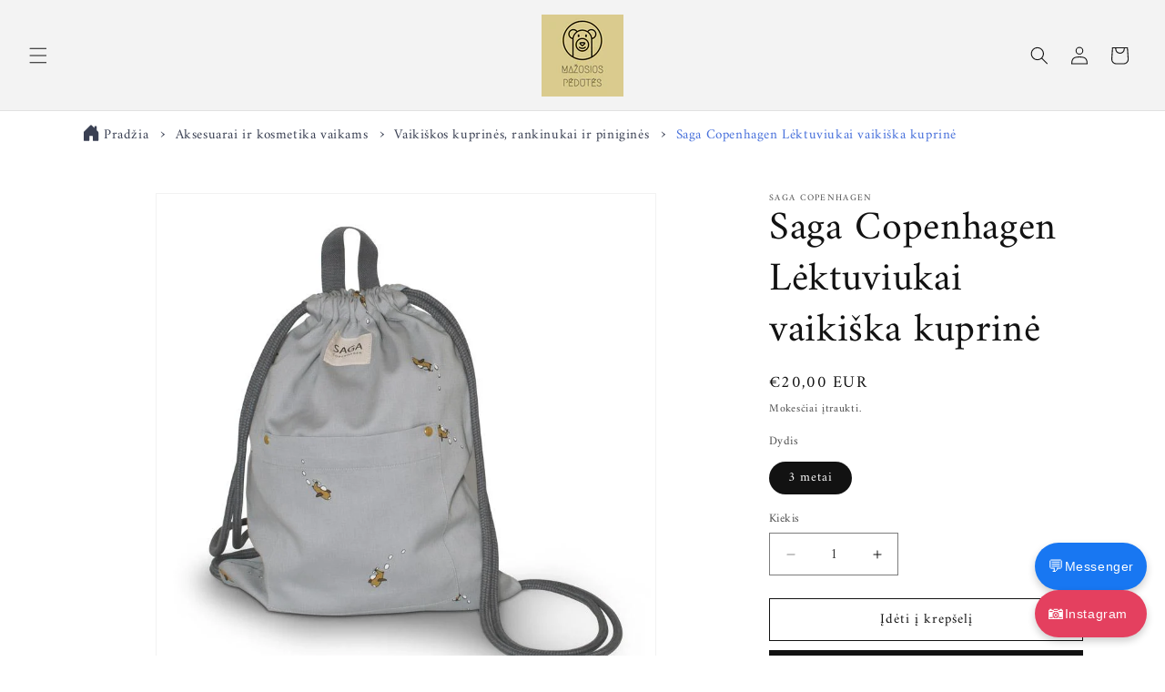

--- FILE ---
content_type: text/html; charset=utf-8
request_url: https://mazujupeduciubutikelis.lt/products/saga-copenhagen-vaikiska-kuprine-lektuviukai
body_size: 46902
content:
<!doctype html>
<html class="js" lang="lt">
  <head>
    <meta charset="utf-8">
    <meta http-equiv="X-UA-Compatible" content="IE=edge">
    <meta name="viewport" content="width=device-width,initial-scale=1">
    <meta name="theme-color" content="">
    <link rel="canonical" href="https://mazujupeduciubutikelis.lt/products/saga-copenhagen-vaikiska-kuprine-lektuviukai"><link rel="icon" type="image/png" href="//mazujupeduciubutikelis.lt/cdn/shop/files/Mazuju_Peduciu_Butikelis_d1fdb1c6-7992-40fc-b71f-065c1ac1c3a5.png?crop=center&height=32&v=1615728927&width=32"><link rel="preconnect" href="https://fonts.shopifycdn.com" crossorigin><title>
      Saga Copenhagen Lėktuviukai vaikiška kuprinė - aksesuarai vaikams
 &ndash; Mažųjų pėdučių butikėlis</title>

    
      <meta name="description" content="Saga Copenhagen kuprinė lėktuviukai – 100% organinės medvilnės, lengva, patogi. Puikus pasirinkimas kasdienai! Įsigykite dabar! Išsiuntimas kitą dieną!">
    

    

<meta property="og:site_name" content="Mažųjų pėdučių butikėlis">
<meta property="og:url" content="https://mazujupeduciubutikelis.lt/products/saga-copenhagen-vaikiska-kuprine-lektuviukai">
<meta property="og:title" content="Saga Copenhagen Lėktuviukai vaikiška kuprinė - aksesuarai vaikams">
<meta property="og:type" content="product">
<meta property="og:description" content="Saga Copenhagen kuprinė lėktuviukai – 100% organinės medvilnės, lengva, patogi. Puikus pasirinkimas kasdienai! Įsigykite dabar! Išsiuntimas kitą dieną!"><meta property="og:image" content="http://mazujupeduciubutikelis.lt/cdn/shop/products/Saga_Copenhagen_Lektuviukai_vaikiska_kuprin__aksesuarai_vaikams.jpg?v=1743166597">
  <meta property="og:image:secure_url" content="https://mazujupeduciubutikelis.lt/cdn/shop/products/Saga_Copenhagen_Lektuviukai_vaikiska_kuprin__aksesuarai_vaikams.jpg?v=1743166597">
  <meta property="og:image:width" content="800">
  <meta property="og:image:height" content="800"><meta property="og:price:amount" content="20,00">
  <meta property="og:price:currency" content="EUR"><meta name="twitter:card" content="summary_large_image">
<meta name="twitter:title" content="Saga Copenhagen Lėktuviukai vaikiška kuprinė - aksesuarai vaikams">
<meta name="twitter:description" content="Saga Copenhagen kuprinė lėktuviukai – 100% organinės medvilnės, lengva, patogi. Puikus pasirinkimas kasdienai! Įsigykite dabar! Išsiuntimas kitą dieną!">


    <script src="//mazujupeduciubutikelis.lt/cdn/shop/t/3/assets/constants.js?v=132983761750457495441739381109" defer="defer"></script>
    <script src="//mazujupeduciubutikelis.lt/cdn/shop/t/3/assets/pubsub.js?v=158357773527763999511739381111" defer="defer"></script>
    <script src="//mazujupeduciubutikelis.lt/cdn/shop/t/3/assets/global.js?v=152862011079830610291739381109" defer="defer"></script>
    <script src="//mazujupeduciubutikelis.lt/cdn/shop/t/3/assets/details-disclosure.js?v=13653116266235556501739381109" defer="defer"></script>
    <script src="//mazujupeduciubutikelis.lt/cdn/shop/t/3/assets/details-modal.js?v=25581673532751508451739381109" defer="defer"></script>
    <script src="//mazujupeduciubutikelis.lt/cdn/shop/t/3/assets/search-form.js?v=133129549252120666541739381111" defer="defer"></script><script src="//mazujupeduciubutikelis.lt/cdn/shop/t/3/assets/animations.js?v=88693664871331136111739381109" defer="defer"></script><script>window.performance && window.performance.mark && window.performance.mark('shopify.content_for_header.start');</script><meta name="facebook-domain-verification" content="9m4jdfid6t3cw0wrxtuqhorcvu8oct">
<meta id="shopify-digital-wallet" name="shopify-digital-wallet" content="/50145001635/digital_wallets/dialog">
<link rel="alternate" type="application/json+oembed" href="https://mazujupeduciubutikelis.lt/products/saga-copenhagen-vaikiska-kuprine-lektuviukai.oembed">
<script async="async" src="/checkouts/internal/preloads.js?locale=lt-LT"></script>
<script id="shopify-features" type="application/json">{"accessToken":"cca9a78d0cc86f6f75301e14cf8e9033","betas":["rich-media-storefront-analytics"],"domain":"mazujupeduciubutikelis.lt","predictiveSearch":true,"shopId":50145001635,"locale":"lt"}</script>
<script>var Shopify = Shopify || {};
Shopify.shop = "mazosios-pedutes.myshopify.com";
Shopify.locale = "lt";
Shopify.currency = {"active":"EUR","rate":"1.0"};
Shopify.country = "LT";
Shopify.theme = {"name":"Dawn","id":170914152777,"schema_name":"Dawn","schema_version":"15.2.0","theme_store_id":887,"role":"main"};
Shopify.theme.handle = "null";
Shopify.theme.style = {"id":null,"handle":null};
Shopify.cdnHost = "mazujupeduciubutikelis.lt/cdn";
Shopify.routes = Shopify.routes || {};
Shopify.routes.root = "/";</script>
<script type="module">!function(o){(o.Shopify=o.Shopify||{}).modules=!0}(window);</script>
<script>!function(o){function n(){var o=[];function n(){o.push(Array.prototype.slice.apply(arguments))}return n.q=o,n}var t=o.Shopify=o.Shopify||{};t.loadFeatures=n(),t.autoloadFeatures=n()}(window);</script>
<script id="shop-js-analytics" type="application/json">{"pageType":"product"}</script>
<script defer="defer" async type="module" src="//mazujupeduciubutikelis.lt/cdn/shopifycloud/shop-js/modules/v2/client.init-shop-cart-sync_BdyHc3Nr.en.esm.js"></script>
<script defer="defer" async type="module" src="//mazujupeduciubutikelis.lt/cdn/shopifycloud/shop-js/modules/v2/chunk.common_Daul8nwZ.esm.js"></script>
<script type="module">
  await import("//mazujupeduciubutikelis.lt/cdn/shopifycloud/shop-js/modules/v2/client.init-shop-cart-sync_BdyHc3Nr.en.esm.js");
await import("//mazujupeduciubutikelis.lt/cdn/shopifycloud/shop-js/modules/v2/chunk.common_Daul8nwZ.esm.js");

  window.Shopify.SignInWithShop?.initShopCartSync?.({"fedCMEnabled":true,"windoidEnabled":true});

</script>
<script>(function() {
  var isLoaded = false;
  function asyncLoad() {
    if (isLoaded) return;
    isLoaded = true;
    var urls = ["https:\/\/cdn.shopify.com\/s\/files\/1\/0501\/4500\/1635\/t\/1\/assets\/bis_50145001635.js?v=1619800757\u0026shop=mazosios-pedutes.myshopify.com","https:\/\/script.pop-convert.com\/new-micro\/production.pc.min.js?unique_id=mazosios-pedutes.myshopify.com\u0026shop=mazosios-pedutes.myshopify.com","https:\/\/cdn.s3.pop-convert.com\/pcjs.production.min.js?unique_id=mazosios-pedutes.myshopify.com\u0026shop=mazosios-pedutes.myshopify.com"];
    for (var i = 0; i < urls.length; i++) {
      var s = document.createElement('script');
      s.type = 'text/javascript';
      s.async = true;
      s.src = urls[i];
      var x = document.getElementsByTagName('script')[0];
      x.parentNode.insertBefore(s, x);
    }
  };
  if(window.attachEvent) {
    window.attachEvent('onload', asyncLoad);
  } else {
    window.addEventListener('load', asyncLoad, false);
  }
})();</script>
<script id="__st">var __st={"a":50145001635,"offset":7200,"reqid":"64008667-f0fa-4ce1-b174-00e864de2a89-1768981555","pageurl":"mazujupeduciubutikelis.lt\/products\/saga-copenhagen-vaikiska-kuprine-lektuviukai","u":"32749ab812d5","p":"product","rtyp":"product","rid":7176287191203};</script>
<script>window.ShopifyPaypalV4VisibilityTracking = true;</script>
<script id="captcha-bootstrap">!function(){'use strict';const t='contact',e='account',n='new_comment',o=[[t,t],['blogs',n],['comments',n],[t,'customer']],c=[[e,'customer_login'],[e,'guest_login'],[e,'recover_customer_password'],[e,'create_customer']],r=t=>t.map((([t,e])=>`form[action*='/${t}']:not([data-nocaptcha='true']) input[name='form_type'][value='${e}']`)).join(','),a=t=>()=>t?[...document.querySelectorAll(t)].map((t=>t.form)):[];function s(){const t=[...o],e=r(t);return a(e)}const i='password',u='form_key',d=['recaptcha-v3-token','g-recaptcha-response','h-captcha-response',i],f=()=>{try{return window.sessionStorage}catch{return}},m='__shopify_v',_=t=>t.elements[u];function p(t,e,n=!1){try{const o=window.sessionStorage,c=JSON.parse(o.getItem(e)),{data:r}=function(t){const{data:e,action:n}=t;return t[m]||n?{data:e,action:n}:{data:t,action:n}}(c);for(const[e,n]of Object.entries(r))t.elements[e]&&(t.elements[e].value=n);n&&o.removeItem(e)}catch(o){console.error('form repopulation failed',{error:o})}}const l='form_type',E='cptcha';function T(t){t.dataset[E]=!0}const w=window,h=w.document,L='Shopify',v='ce_forms',y='captcha';let A=!1;((t,e)=>{const n=(g='f06e6c50-85a8-45c8-87d0-21a2b65856fe',I='https://cdn.shopify.com/shopifycloud/storefront-forms-hcaptcha/ce_storefront_forms_captcha_hcaptcha.v1.5.2.iife.js',D={infoText:'Saugo „hCaptcha“',privacyText:'Privatumas',termsText:'Sąlygos'},(t,e,n)=>{const o=w[L][v],c=o.bindForm;if(c)return c(t,g,e,D).then(n);var r;o.q.push([[t,g,e,D],n]),r=I,A||(h.body.append(Object.assign(h.createElement('script'),{id:'captcha-provider',async:!0,src:r})),A=!0)});var g,I,D;w[L]=w[L]||{},w[L][v]=w[L][v]||{},w[L][v].q=[],w[L][y]=w[L][y]||{},w[L][y].protect=function(t,e){n(t,void 0,e),T(t)},Object.freeze(w[L][y]),function(t,e,n,w,h,L){const[v,y,A,g]=function(t,e,n){const i=e?o:[],u=t?c:[],d=[...i,...u],f=r(d),m=r(i),_=r(d.filter((([t,e])=>n.includes(e))));return[a(f),a(m),a(_),s()]}(w,h,L),I=t=>{const e=t.target;return e instanceof HTMLFormElement?e:e&&e.form},D=t=>v().includes(t);t.addEventListener('submit',(t=>{const e=I(t);if(!e)return;const n=D(e)&&!e.dataset.hcaptchaBound&&!e.dataset.recaptchaBound,o=_(e),c=g().includes(e)&&(!o||!o.value);(n||c)&&t.preventDefault(),c&&!n&&(function(t){try{if(!f())return;!function(t){const e=f();if(!e)return;const n=_(t);if(!n)return;const o=n.value;o&&e.removeItem(o)}(t);const e=Array.from(Array(32),(()=>Math.random().toString(36)[2])).join('');!function(t,e){_(t)||t.append(Object.assign(document.createElement('input'),{type:'hidden',name:u})),t.elements[u].value=e}(t,e),function(t,e){const n=f();if(!n)return;const o=[...t.querySelectorAll(`input[type='${i}']`)].map((({name:t})=>t)),c=[...d,...o],r={};for(const[a,s]of new FormData(t).entries())c.includes(a)||(r[a]=s);n.setItem(e,JSON.stringify({[m]:1,action:t.action,data:r}))}(t,e)}catch(e){console.error('failed to persist form',e)}}(e),e.submit())}));const S=(t,e)=>{t&&!t.dataset[E]&&(n(t,e.some((e=>e===t))),T(t))};for(const o of['focusin','change'])t.addEventListener(o,(t=>{const e=I(t);D(e)&&S(e,y())}));const B=e.get('form_key'),M=e.get(l),P=B&&M;t.addEventListener('DOMContentLoaded',(()=>{const t=y();if(P)for(const e of t)e.elements[l].value===M&&p(e,B);[...new Set([...A(),...v().filter((t=>'true'===t.dataset.shopifyCaptcha))])].forEach((e=>S(e,t)))}))}(h,new URLSearchParams(w.location.search),n,t,e,['guest_login'])})(!0,!0)}();</script>
<script integrity="sha256-4kQ18oKyAcykRKYeNunJcIwy7WH5gtpwJnB7kiuLZ1E=" data-source-attribution="shopify.loadfeatures" defer="defer" src="//mazujupeduciubutikelis.lt/cdn/shopifycloud/storefront/assets/storefront/load_feature-a0a9edcb.js" crossorigin="anonymous"></script>
<script data-source-attribution="shopify.dynamic_checkout.dynamic.init">var Shopify=Shopify||{};Shopify.PaymentButton=Shopify.PaymentButton||{isStorefrontPortableWallets:!0,init:function(){window.Shopify.PaymentButton.init=function(){};var t=document.createElement("script");t.src="https://mazujupeduciubutikelis.lt/cdn/shopifycloud/portable-wallets/latest/portable-wallets.lt.js",t.type="module",document.head.appendChild(t)}};
</script>
<script data-source-attribution="shopify.dynamic_checkout.buyer_consent">
  function portableWalletsHideBuyerConsent(e){var t=document.getElementById("shopify-buyer-consent"),n=document.getElementById("shopify-subscription-policy-button");t&&n&&(t.classList.add("hidden"),t.setAttribute("aria-hidden","true"),n.removeEventListener("click",e))}function portableWalletsShowBuyerConsent(e){var t=document.getElementById("shopify-buyer-consent"),n=document.getElementById("shopify-subscription-policy-button");t&&n&&(t.classList.remove("hidden"),t.removeAttribute("aria-hidden"),n.addEventListener("click",e))}window.Shopify?.PaymentButton&&(window.Shopify.PaymentButton.hideBuyerConsent=portableWalletsHideBuyerConsent,window.Shopify.PaymentButton.showBuyerConsent=portableWalletsShowBuyerConsent);
</script>
<script>
  function portableWalletsCleanup(e){e&&e.src&&console.error("Failed to load portable wallets script "+e.src);var t=document.querySelectorAll("shopify-accelerated-checkout .shopify-payment-button__skeleton, shopify-accelerated-checkout-cart .wallet-cart-button__skeleton"),e=document.getElementById("shopify-buyer-consent");for(let e=0;e<t.length;e++)t[e].remove();e&&e.remove()}function portableWalletsNotLoadedAsModule(e){e instanceof ErrorEvent&&"string"==typeof e.message&&e.message.includes("import.meta")&&"string"==typeof e.filename&&e.filename.includes("portable-wallets")&&(window.removeEventListener("error",portableWalletsNotLoadedAsModule),window.Shopify.PaymentButton.failedToLoad=e,"loading"===document.readyState?document.addEventListener("DOMContentLoaded",window.Shopify.PaymentButton.init):window.Shopify.PaymentButton.init())}window.addEventListener("error",portableWalletsNotLoadedAsModule);
</script>

<script type="module" src="https://mazujupeduciubutikelis.lt/cdn/shopifycloud/portable-wallets/latest/portable-wallets.lt.js" onError="portableWalletsCleanup(this)" crossorigin="anonymous"></script>
<script nomodule>
  document.addEventListener("DOMContentLoaded", portableWalletsCleanup);
</script>

<link id="shopify-accelerated-checkout-styles" rel="stylesheet" media="screen" href="https://mazujupeduciubutikelis.lt/cdn/shopifycloud/portable-wallets/latest/accelerated-checkout-backwards-compat.css" crossorigin="anonymous">
<style id="shopify-accelerated-checkout-cart">
        #shopify-buyer-consent {
  margin-top: 1em;
  display: inline-block;
  width: 100%;
}

#shopify-buyer-consent.hidden {
  display: none;
}

#shopify-subscription-policy-button {
  background: none;
  border: none;
  padding: 0;
  text-decoration: underline;
  font-size: inherit;
  cursor: pointer;
}

#shopify-subscription-policy-button::before {
  box-shadow: none;
}

      </style>
<script id="sections-script" data-sections="header" defer="defer" src="//mazujupeduciubutikelis.lt/cdn/shop/t/3/compiled_assets/scripts.js?v=3482"></script>
<script>window.performance && window.performance.mark && window.performance.mark('shopify.content_for_header.end');</script>


    <style data-shopify>
      @font-face {
  font-family: Amiri;
  font-weight: 400;
  font-style: normal;
  font-display: swap;
  src: url("//mazujupeduciubutikelis.lt/cdn/fonts/amiri/amiri_n4.fee8c3379b68ea3b9c7241a63b8a252071faad52.woff2") format("woff2"),
       url("//mazujupeduciubutikelis.lt/cdn/fonts/amiri/amiri_n4.94cde4e18ec8ae53bf8f7240b84e1f76ce23772d.woff") format("woff");
}

      @font-face {
  font-family: Amiri;
  font-weight: 700;
  font-style: normal;
  font-display: swap;
  src: url("//mazujupeduciubutikelis.lt/cdn/fonts/amiri/amiri_n7.18bdf9995a65958ebe1ecc6a8e58369f2e5fde36.woff2") format("woff2"),
       url("//mazujupeduciubutikelis.lt/cdn/fonts/amiri/amiri_n7.4018e09897bebe29690de457ff22ede457913518.woff") format("woff");
}

      @font-face {
  font-family: Amiri;
  font-weight: 400;
  font-style: italic;
  font-display: swap;
  src: url("//mazujupeduciubutikelis.lt/cdn/fonts/amiri/amiri_i4.95beacf234505f7529ea2b9b84305503763d41e2.woff2") format("woff2"),
       url("//mazujupeduciubutikelis.lt/cdn/fonts/amiri/amiri_i4.8d0b215ae13ef2acc52deb9eff6cd2c66724cd2c.woff") format("woff");
}

      @font-face {
  font-family: Amiri;
  font-weight: 700;
  font-style: italic;
  font-display: swap;
  src: url("//mazujupeduciubutikelis.lt/cdn/fonts/amiri/amiri_i7.d86700268b4250b5d5dd87a772497e6709d54e11.woff2") format("woff2"),
       url("//mazujupeduciubutikelis.lt/cdn/fonts/amiri/amiri_i7.cb7296b13edcdeb3c0aa02998d8a90203078f1a1.woff") format("woff");
}

      @font-face {
  font-family: Amiri;
  font-weight: 400;
  font-style: normal;
  font-display: swap;
  src: url("//mazujupeduciubutikelis.lt/cdn/fonts/amiri/amiri_n4.fee8c3379b68ea3b9c7241a63b8a252071faad52.woff2") format("woff2"),
       url("//mazujupeduciubutikelis.lt/cdn/fonts/amiri/amiri_n4.94cde4e18ec8ae53bf8f7240b84e1f76ce23772d.woff") format("woff");
}


      
        :root,
        .color-scheme-1 {
          --color-background: 255,255,255;
        
          --gradient-background: #ffffff;
        

        

        --color-foreground: 18,18,18;
        --color-background-contrast: 191,191,191;
        --color-shadow: 18,18,18;
        --color-button: 18,18,18;
        --color-button-text: 255,255,255;
        --color-secondary-button: 255,255,255;
        --color-secondary-button-text: 18,18,18;
        --color-link: 18,18,18;
        --color-badge-foreground: 18,18,18;
        --color-badge-background: 255,255,255;
        --color-badge-border: 18,18,18;
        --payment-terms-background-color: rgb(255 255 255);
      }
      
        
        .color-scheme-2 {
          --color-background: 243,243,243;
        
          --gradient-background: #f3f3f3;
        

        

        --color-foreground: 18,18,18;
        --color-background-contrast: 179,179,179;
        --color-shadow: 18,18,18;
        --color-button: 18,18,18;
        --color-button-text: 243,243,243;
        --color-secondary-button: 243,243,243;
        --color-secondary-button-text: 18,18,18;
        --color-link: 18,18,18;
        --color-badge-foreground: 18,18,18;
        --color-badge-background: 243,243,243;
        --color-badge-border: 18,18,18;
        --payment-terms-background-color: rgb(243 243 243);
      }
      
        
        .color-scheme-3 {
          --color-background: 36,40,51;
        
          --gradient-background: #242833;
        

        

        --color-foreground: 255,255,255;
        --color-background-contrast: 47,52,66;
        --color-shadow: 18,18,18;
        --color-button: 255,255,255;
        --color-button-text: 0,0,0;
        --color-secondary-button: 36,40,51;
        --color-secondary-button-text: 255,255,255;
        --color-link: 255,255,255;
        --color-badge-foreground: 255,255,255;
        --color-badge-background: 36,40,51;
        --color-badge-border: 255,255,255;
        --payment-terms-background-color: rgb(36 40 51);
      }
      
        
        .color-scheme-4 {
          --color-background: 18,18,18;
        
          --gradient-background: #121212;
        

        

        --color-foreground: 255,255,255;
        --color-background-contrast: 146,146,146;
        --color-shadow: 18,18,18;
        --color-button: 255,255,255;
        --color-button-text: 18,18,18;
        --color-secondary-button: 18,18,18;
        --color-secondary-button-text: 255,255,255;
        --color-link: 255,255,255;
        --color-badge-foreground: 255,255,255;
        --color-badge-background: 18,18,18;
        --color-badge-border: 255,255,255;
        --payment-terms-background-color: rgb(18 18 18);
      }
      
        
        .color-scheme-5 {
          --color-background: 51,79,180;
        
          --gradient-background: #334fb4;
        

        

        --color-foreground: 255,255,255;
        --color-background-contrast: 23,35,81;
        --color-shadow: 18,18,18;
        --color-button: 255,255,255;
        --color-button-text: 51,79,180;
        --color-secondary-button: 51,79,180;
        --color-secondary-button-text: 255,255,255;
        --color-link: 255,255,255;
        --color-badge-foreground: 255,255,255;
        --color-badge-background: 51,79,180;
        --color-badge-border: 255,255,255;
        --payment-terms-background-color: rgb(51 79 180);
      }
      
        
        .color-scheme-e83aa46c-8f2d-4e2c-bee3-986a3c25a4ed {
          --color-background: 255,255,255;
        
          --gradient-background: linear-gradient(180deg, rgba(225, 11, 11, 1) 97%, rgba(221, 39, 57, 1) 100%);
        

        

        --color-foreground: 255,255,255;
        --color-background-contrast: 191,191,191;
        --color-shadow: 18,18,18;
        --color-button: ,,;
        --color-button-text: 255,255,255;
        --color-secondary-button: 255,255,255;
        --color-secondary-button-text: 18,18,18;
        --color-link: 18,18,18;
        --color-badge-foreground: 255,255,255;
        --color-badge-background: 255,255,255;
        --color-badge-border: 255,255,255;
        --payment-terms-background-color: rgb(255 255 255);
      }
      

      body, .color-scheme-1, .color-scheme-2, .color-scheme-3, .color-scheme-4, .color-scheme-5, .color-scheme-e83aa46c-8f2d-4e2c-bee3-986a3c25a4ed {
        color: rgba(var(--color-foreground), 0.75);
        background-color: rgb(var(--color-background));
      }

      :root {
        --font-body-family: Amiri, serif;
        --font-body-style: normal;
        --font-body-weight: 400;
        --font-body-weight-bold: 700;

        --font-heading-family: Amiri, serif;
        --font-heading-style: normal;
        --font-heading-weight: 400;

        --font-body-scale: 1.0;
        --font-heading-scale: 1.1;

        --media-padding: px;
        --media-border-opacity: 0.05;
        --media-border-width: 1px;
        --media-radius: 0px;
        --media-shadow-opacity: 0.0;
        --media-shadow-horizontal-offset: 0px;
        --media-shadow-vertical-offset: 4px;
        --media-shadow-blur-radius: 5px;
        --media-shadow-visible: 0;

        --page-width: 120rem;
        --page-width-margin: 0rem;

        --product-card-image-padding: 0.0rem;
        --product-card-corner-radius: 0.0rem;
        --product-card-text-alignment: left;
        --product-card-border-width: 0.0rem;
        --product-card-border-opacity: 0.1;
        --product-card-shadow-opacity: 0.0;
        --product-card-shadow-visible: 0;
        --product-card-shadow-horizontal-offset: 0.0rem;
        --product-card-shadow-vertical-offset: 0.4rem;
        --product-card-shadow-blur-radius: 0.5rem;

        --collection-card-image-padding: 0.0rem;
        --collection-card-corner-radius: 0.0rem;
        --collection-card-text-alignment: left;
        --collection-card-border-width: 0.0rem;
        --collection-card-border-opacity: 0.1;
        --collection-card-shadow-opacity: 0.0;
        --collection-card-shadow-visible: 0;
        --collection-card-shadow-horizontal-offset: 0.0rem;
        --collection-card-shadow-vertical-offset: 0.4rem;
        --collection-card-shadow-blur-radius: 0.5rem;

        --blog-card-image-padding: 0.0rem;
        --blog-card-corner-radius: 0.0rem;
        --blog-card-text-alignment: left;
        --blog-card-border-width: 0.0rem;
        --blog-card-border-opacity: 0.1;
        --blog-card-shadow-opacity: 0.0;
        --blog-card-shadow-visible: 0;
        --blog-card-shadow-horizontal-offset: 0.0rem;
        --blog-card-shadow-vertical-offset: 0.4rem;
        --blog-card-shadow-blur-radius: 0.5rem;

        --badge-corner-radius: 4.0rem;

        --popup-border-width: 1px;
        --popup-border-opacity: 0.1;
        --popup-corner-radius: 0px;
        --popup-shadow-opacity: 0.05;
        --popup-shadow-horizontal-offset: 0px;
        --popup-shadow-vertical-offset: 4px;
        --popup-shadow-blur-radius: 5px;

        --drawer-border-width: 1px;
        --drawer-border-opacity: 0.1;
        --drawer-shadow-opacity: 0.0;
        --drawer-shadow-horizontal-offset: 0px;
        --drawer-shadow-vertical-offset: 4px;
        --drawer-shadow-blur-radius: 5px;

        --spacing-sections-desktop: 0px;
        --spacing-sections-mobile: 0px;

        --grid-desktop-vertical-spacing: 8px;
        --grid-desktop-horizontal-spacing: 8px;
        --grid-mobile-vertical-spacing: 4px;
        --grid-mobile-horizontal-spacing: 4px;

        --text-boxes-border-opacity: 0.1;
        --text-boxes-border-width: 0px;
        --text-boxes-radius: 0px;
        --text-boxes-shadow-opacity: 0.0;
        --text-boxes-shadow-visible: 0;
        --text-boxes-shadow-horizontal-offset: 0px;
        --text-boxes-shadow-vertical-offset: 4px;
        --text-boxes-shadow-blur-radius: 5px;

        --buttons-radius: 0px;
        --buttons-radius-outset: 0px;
        --buttons-border-width: 1px;
        --buttons-border-opacity: 1.0;
        --buttons-shadow-opacity: 0.0;
        --buttons-shadow-visible: 0;
        --buttons-shadow-horizontal-offset: 0px;
        --buttons-shadow-vertical-offset: 4px;
        --buttons-shadow-blur-radius: 5px;
        --buttons-border-offset: 0px;

        --inputs-radius: 0px;
        --inputs-border-width: 1px;
        --inputs-border-opacity: 0.55;
        --inputs-shadow-opacity: 0.0;
        --inputs-shadow-horizontal-offset: 0px;
        --inputs-margin-offset: 0px;
        --inputs-shadow-vertical-offset: 4px;
        --inputs-shadow-blur-radius: 5px;
        --inputs-radius-outset: 0px;

        --variant-pills-radius: 40px;
        --variant-pills-border-width: 1px;
        --variant-pills-border-opacity: 0.55;
        --variant-pills-shadow-opacity: 0.0;
        --variant-pills-shadow-horizontal-offset: 0px;
        --variant-pills-shadow-vertical-offset: 4px;
        --variant-pills-shadow-blur-radius: 5px;
      }

      *,
      *::before,
      *::after {
        box-sizing: inherit;
      }

      html {
        box-sizing: border-box;
        font-size: calc(var(--font-body-scale) * 62.5%);
        height: 100%;
      }

      body {
        display: grid;
        grid-template-rows: auto auto 1fr auto;
        grid-template-columns: 100%;
        min-height: 100%;
        margin: 0;
        font-size: 1.5rem;
        letter-spacing: 0.06rem;
        line-height: calc(1 + 0.8 / var(--font-body-scale));
        font-family: var(--font-body-family);
        font-style: var(--font-body-style);
        font-weight: var(--font-body-weight);
      }

      @media screen and (min-width: 750px) {
        body {
          font-size: 1.6rem;
        }
      }
    </style>

    <link href="//mazujupeduciubutikelis.lt/cdn/shop/t/3/assets/base.css?v=33128253946302256981745402580" rel="stylesheet" type="text/css" media="all" />
    <link rel="stylesheet" href="//mazujupeduciubutikelis.lt/cdn/shop/t/3/assets/component-cart-items.css?v=123238115697927560811739381109" media="print" onload="this.media='all'">
      <link rel="preload" as="font" href="//mazujupeduciubutikelis.lt/cdn/fonts/amiri/amiri_n4.fee8c3379b68ea3b9c7241a63b8a252071faad52.woff2" type="font/woff2" crossorigin>
      

      <link rel="preload" as="font" href="//mazujupeduciubutikelis.lt/cdn/fonts/amiri/amiri_n4.fee8c3379b68ea3b9c7241a63b8a252071faad52.woff2" type="font/woff2" crossorigin>
      
<link href="//mazujupeduciubutikelis.lt/cdn/shop/t/3/assets/component-localization-form.css?v=170315343355214948141739381109" rel="stylesheet" type="text/css" media="all" />
      <script src="//mazujupeduciubutikelis.lt/cdn/shop/t/3/assets/localization-form.js?v=144176611646395275351739381110" defer="defer"></script><link
        rel="stylesheet"
        href="//mazujupeduciubutikelis.lt/cdn/shop/t/3/assets/component-predictive-search.css?v=118923337488134913561739381109"
        media="print"
        onload="this.media='all'"
      ><script>
      if (Shopify.designMode) {
        document.documentElement.classList.add('shopify-design-mode');
      }
    </script>
  <script src="https://cdn.shopify.com/extensions/019bd918-36d3-7456-83ad-c3bacbe8401e/terms-relentless-132/assets/terms.js" type="text/javascript" defer="defer"></script>
<link href="https://cdn.shopify.com/extensions/019bd918-36d3-7456-83ad-c3bacbe8401e/terms-relentless-132/assets/style.min.css" rel="stylesheet" type="text/css" media="all">
<link href="https://monorail-edge.shopifysvc.com" rel="dns-prefetch">
<script>(function(){if ("sendBeacon" in navigator && "performance" in window) {try {var session_token_from_headers = performance.getEntriesByType('navigation')[0].serverTiming.find(x => x.name == '_s').description;} catch {var session_token_from_headers = undefined;}var session_cookie_matches = document.cookie.match(/_shopify_s=([^;]*)/);var session_token_from_cookie = session_cookie_matches && session_cookie_matches.length === 2 ? session_cookie_matches[1] : "";var session_token = session_token_from_headers || session_token_from_cookie || "";function handle_abandonment_event(e) {var entries = performance.getEntries().filter(function(entry) {return /monorail-edge.shopifysvc.com/.test(entry.name);});if (!window.abandonment_tracked && entries.length === 0) {window.abandonment_tracked = true;var currentMs = Date.now();var navigation_start = performance.timing.navigationStart;var payload = {shop_id: 50145001635,url: window.location.href,navigation_start,duration: currentMs - navigation_start,session_token,page_type: "product"};window.navigator.sendBeacon("https://monorail-edge.shopifysvc.com/v1/produce", JSON.stringify({schema_id: "online_store_buyer_site_abandonment/1.1",payload: payload,metadata: {event_created_at_ms: currentMs,event_sent_at_ms: currentMs}}));}}window.addEventListener('pagehide', handle_abandonment_event);}}());</script>
<script id="web-pixels-manager-setup">(function e(e,d,r,n,o){if(void 0===o&&(o={}),!Boolean(null===(a=null===(i=window.Shopify)||void 0===i?void 0:i.analytics)||void 0===a?void 0:a.replayQueue)){var i,a;window.Shopify=window.Shopify||{};var t=window.Shopify;t.analytics=t.analytics||{};var s=t.analytics;s.replayQueue=[],s.publish=function(e,d,r){return s.replayQueue.push([e,d,r]),!0};try{self.performance.mark("wpm:start")}catch(e){}var l=function(){var e={modern:/Edge?\/(1{2}[4-9]|1[2-9]\d|[2-9]\d{2}|\d{4,})\.\d+(\.\d+|)|Firefox\/(1{2}[4-9]|1[2-9]\d|[2-9]\d{2}|\d{4,})\.\d+(\.\d+|)|Chrom(ium|e)\/(9{2}|\d{3,})\.\d+(\.\d+|)|(Maci|X1{2}).+ Version\/(15\.\d+|(1[6-9]|[2-9]\d|\d{3,})\.\d+)([,.]\d+|)( \(\w+\)|)( Mobile\/\w+|) Safari\/|Chrome.+OPR\/(9{2}|\d{3,})\.\d+\.\d+|(CPU[ +]OS|iPhone[ +]OS|CPU[ +]iPhone|CPU IPhone OS|CPU iPad OS)[ +]+(15[._]\d+|(1[6-9]|[2-9]\d|\d{3,})[._]\d+)([._]\d+|)|Android:?[ /-](13[3-9]|1[4-9]\d|[2-9]\d{2}|\d{4,})(\.\d+|)(\.\d+|)|Android.+Firefox\/(13[5-9]|1[4-9]\d|[2-9]\d{2}|\d{4,})\.\d+(\.\d+|)|Android.+Chrom(ium|e)\/(13[3-9]|1[4-9]\d|[2-9]\d{2}|\d{4,})\.\d+(\.\d+|)|SamsungBrowser\/([2-9]\d|\d{3,})\.\d+/,legacy:/Edge?\/(1[6-9]|[2-9]\d|\d{3,})\.\d+(\.\d+|)|Firefox\/(5[4-9]|[6-9]\d|\d{3,})\.\d+(\.\d+|)|Chrom(ium|e)\/(5[1-9]|[6-9]\d|\d{3,})\.\d+(\.\d+|)([\d.]+$|.*Safari\/(?![\d.]+ Edge\/[\d.]+$))|(Maci|X1{2}).+ Version\/(10\.\d+|(1[1-9]|[2-9]\d|\d{3,})\.\d+)([,.]\d+|)( \(\w+\)|)( Mobile\/\w+|) Safari\/|Chrome.+OPR\/(3[89]|[4-9]\d|\d{3,})\.\d+\.\d+|(CPU[ +]OS|iPhone[ +]OS|CPU[ +]iPhone|CPU IPhone OS|CPU iPad OS)[ +]+(10[._]\d+|(1[1-9]|[2-9]\d|\d{3,})[._]\d+)([._]\d+|)|Android:?[ /-](13[3-9]|1[4-9]\d|[2-9]\d{2}|\d{4,})(\.\d+|)(\.\d+|)|Mobile Safari.+OPR\/([89]\d|\d{3,})\.\d+\.\d+|Android.+Firefox\/(13[5-9]|1[4-9]\d|[2-9]\d{2}|\d{4,})\.\d+(\.\d+|)|Android.+Chrom(ium|e)\/(13[3-9]|1[4-9]\d|[2-9]\d{2}|\d{4,})\.\d+(\.\d+|)|Android.+(UC? ?Browser|UCWEB|U3)[ /]?(15\.([5-9]|\d{2,})|(1[6-9]|[2-9]\d|\d{3,})\.\d+)\.\d+|SamsungBrowser\/(5\.\d+|([6-9]|\d{2,})\.\d+)|Android.+MQ{2}Browser\/(14(\.(9|\d{2,})|)|(1[5-9]|[2-9]\d|\d{3,})(\.\d+|))(\.\d+|)|K[Aa][Ii]OS\/(3\.\d+|([4-9]|\d{2,})\.\d+)(\.\d+|)/},d=e.modern,r=e.legacy,n=navigator.userAgent;return n.match(d)?"modern":n.match(r)?"legacy":"unknown"}(),u="modern"===l?"modern":"legacy",c=(null!=n?n:{modern:"",legacy:""})[u],f=function(e){return[e.baseUrl,"/wpm","/b",e.hashVersion,"modern"===e.buildTarget?"m":"l",".js"].join("")}({baseUrl:d,hashVersion:r,buildTarget:u}),m=function(e){var d=e.version,r=e.bundleTarget,n=e.surface,o=e.pageUrl,i=e.monorailEndpoint;return{emit:function(e){var a=e.status,t=e.errorMsg,s=(new Date).getTime(),l=JSON.stringify({metadata:{event_sent_at_ms:s},events:[{schema_id:"web_pixels_manager_load/3.1",payload:{version:d,bundle_target:r,page_url:o,status:a,surface:n,error_msg:t},metadata:{event_created_at_ms:s}}]});if(!i)return console&&console.warn&&console.warn("[Web Pixels Manager] No Monorail endpoint provided, skipping logging."),!1;try{return self.navigator.sendBeacon.bind(self.navigator)(i,l)}catch(e){}var u=new XMLHttpRequest;try{return u.open("POST",i,!0),u.setRequestHeader("Content-Type","text/plain"),u.send(l),!0}catch(e){return console&&console.warn&&console.warn("[Web Pixels Manager] Got an unhandled error while logging to Monorail."),!1}}}}({version:r,bundleTarget:l,surface:e.surface,pageUrl:self.location.href,monorailEndpoint:e.monorailEndpoint});try{o.browserTarget=l,function(e){var d=e.src,r=e.async,n=void 0===r||r,o=e.onload,i=e.onerror,a=e.sri,t=e.scriptDataAttributes,s=void 0===t?{}:t,l=document.createElement("script"),u=document.querySelector("head"),c=document.querySelector("body");if(l.async=n,l.src=d,a&&(l.integrity=a,l.crossOrigin="anonymous"),s)for(var f in s)if(Object.prototype.hasOwnProperty.call(s,f))try{l.dataset[f]=s[f]}catch(e){}if(o&&l.addEventListener("load",o),i&&l.addEventListener("error",i),u)u.appendChild(l);else{if(!c)throw new Error("Did not find a head or body element to append the script");c.appendChild(l)}}({src:f,async:!0,onload:function(){if(!function(){var e,d;return Boolean(null===(d=null===(e=window.Shopify)||void 0===e?void 0:e.analytics)||void 0===d?void 0:d.initialized)}()){var d=window.webPixelsManager.init(e)||void 0;if(d){var r=window.Shopify.analytics;r.replayQueue.forEach((function(e){var r=e[0],n=e[1],o=e[2];d.publishCustomEvent(r,n,o)})),r.replayQueue=[],r.publish=d.publishCustomEvent,r.visitor=d.visitor,r.initialized=!0}}},onerror:function(){return m.emit({status:"failed",errorMsg:"".concat(f," has failed to load")})},sri:function(e){var d=/^sha384-[A-Za-z0-9+/=]+$/;return"string"==typeof e&&d.test(e)}(c)?c:"",scriptDataAttributes:o}),m.emit({status:"loading"})}catch(e){m.emit({status:"failed",errorMsg:(null==e?void 0:e.message)||"Unknown error"})}}})({shopId: 50145001635,storefrontBaseUrl: "https://mazujupeduciubutikelis.lt",extensionsBaseUrl: "https://extensions.shopifycdn.com/cdn/shopifycloud/web-pixels-manager",monorailEndpoint: "https://monorail-edge.shopifysvc.com/unstable/produce_batch",surface: "storefront-renderer",enabledBetaFlags: ["2dca8a86"],webPixelsConfigList: [{"id":"1832452425","configuration":"{\"accountID\":\"d7d79dfd-bbfd-4cfd-8876-e8b7c3fabccc\"}","eventPayloadVersion":"v1","runtimeContext":"STRICT","scriptVersion":"22cca42401be79f0e3be7a27a27531c9","type":"APP","apiClientId":150748856321,"privacyPurposes":["ANALYTICS","MARKETING","SALE_OF_DATA"],"dataSharingAdjustments":{"protectedCustomerApprovalScopes":["read_customer_email","read_customer_name","read_customer_personal_data"]}},{"id":"1782415689","configuration":"{\"config\":\"{\\\"google_tag_ids\\\":[\\\"G-SNM2SVHWTV\\\"],\\\"gtag_events\\\":[{\\\"type\\\":\\\"begin_checkout\\\",\\\"action_label\\\":\\\"G-SNM2SVHWTV\\\"},{\\\"type\\\":\\\"search\\\",\\\"action_label\\\":\\\"G-SNM2SVHWTV\\\"},{\\\"type\\\":\\\"view_item\\\",\\\"action_label\\\":\\\"G-SNM2SVHWTV\\\"},{\\\"type\\\":\\\"purchase\\\",\\\"action_label\\\":\\\"G-SNM2SVHWTV\\\"},{\\\"type\\\":\\\"page_view\\\",\\\"action_label\\\":\\\"G-SNM2SVHWTV\\\"},{\\\"type\\\":\\\"add_payment_info\\\",\\\"action_label\\\":\\\"G-SNM2SVHWTV\\\"},{\\\"type\\\":\\\"add_to_cart\\\",\\\"action_label\\\":\\\"G-SNM2SVHWTV\\\"}],\\\"enable_monitoring_mode\\\":false}\"}","eventPayloadVersion":"v1","runtimeContext":"OPEN","scriptVersion":"b2a88bafab3e21179ed38636efcd8a93","type":"APP","apiClientId":1780363,"privacyPurposes":[],"dataSharingAdjustments":{"protectedCustomerApprovalScopes":["read_customer_address","read_customer_email","read_customer_name","read_customer_personal_data","read_customer_phone"]}},{"id":"387350857","configuration":"{\"pixel_id\":\"679571492976552\",\"pixel_type\":\"facebook_pixel\",\"metaapp_system_user_token\":\"-\"}","eventPayloadVersion":"v1","runtimeContext":"OPEN","scriptVersion":"ca16bc87fe92b6042fbaa3acc2fbdaa6","type":"APP","apiClientId":2329312,"privacyPurposes":["ANALYTICS","MARKETING","SALE_OF_DATA"],"dataSharingAdjustments":{"protectedCustomerApprovalScopes":["read_customer_address","read_customer_email","read_customer_name","read_customer_personal_data","read_customer_phone"]}},{"id":"shopify-app-pixel","configuration":"{}","eventPayloadVersion":"v1","runtimeContext":"STRICT","scriptVersion":"0450","apiClientId":"shopify-pixel","type":"APP","privacyPurposes":["ANALYTICS","MARKETING"]},{"id":"shopify-custom-pixel","eventPayloadVersion":"v1","runtimeContext":"LAX","scriptVersion":"0450","apiClientId":"shopify-pixel","type":"CUSTOM","privacyPurposes":["ANALYTICS","MARKETING"]}],isMerchantRequest: false,initData: {"shop":{"name":"Mažųjų pėdučių butikėlis","paymentSettings":{"currencyCode":"EUR"},"myshopifyDomain":"mazosios-pedutes.myshopify.com","countryCode":"LT","storefrontUrl":"https:\/\/mazujupeduciubutikelis.lt"},"customer":null,"cart":null,"checkout":null,"productVariants":[{"price":{"amount":20.0,"currencyCode":"EUR"},"product":{"title":"Saga Copenhagen Lėktuviukai vaikiška kuprinė","vendor":"Saga Copenhagen","id":"7176287191203","untranslatedTitle":"Saga Copenhagen Lėktuviukai vaikiška kuprinė","url":"\/products\/saga-copenhagen-vaikiska-kuprine-lektuviukai","type":"Kuprinės"},"id":"41982164697312","image":{"src":"\/\/mazujupeduciubutikelis.lt\/cdn\/shop\/products\/Saga_Copenhagen_Lektuviukai_vaikiska_kuprin__aksesuarai_vaikams.jpg?v=1743166597"},"sku":"A0135","title":"3 metai","untranslatedTitle":"3 metai"}],"purchasingCompany":null},},"https://mazujupeduciubutikelis.lt/cdn","fcfee988w5aeb613cpc8e4bc33m6693e112",{"modern":"","legacy":""},{"shopId":"50145001635","storefrontBaseUrl":"https:\/\/mazujupeduciubutikelis.lt","extensionBaseUrl":"https:\/\/extensions.shopifycdn.com\/cdn\/shopifycloud\/web-pixels-manager","surface":"storefront-renderer","enabledBetaFlags":"[\"2dca8a86\"]","isMerchantRequest":"false","hashVersion":"fcfee988w5aeb613cpc8e4bc33m6693e112","publish":"custom","events":"[[\"page_viewed\",{}],[\"product_viewed\",{\"productVariant\":{\"price\":{\"amount\":20.0,\"currencyCode\":\"EUR\"},\"product\":{\"title\":\"Saga Copenhagen Lėktuviukai vaikiška kuprinė\",\"vendor\":\"Saga Copenhagen\",\"id\":\"7176287191203\",\"untranslatedTitle\":\"Saga Copenhagen Lėktuviukai vaikiška kuprinė\",\"url\":\"\/products\/saga-copenhagen-vaikiska-kuprine-lektuviukai\",\"type\":\"Kuprinės\"},\"id\":\"41982164697312\",\"image\":{\"src\":\"\/\/mazujupeduciubutikelis.lt\/cdn\/shop\/products\/Saga_Copenhagen_Lektuviukai_vaikiska_kuprin__aksesuarai_vaikams.jpg?v=1743166597\"},\"sku\":\"A0135\",\"title\":\"3 metai\",\"untranslatedTitle\":\"3 metai\"}}]]"});</script><script>
  window.ShopifyAnalytics = window.ShopifyAnalytics || {};
  window.ShopifyAnalytics.meta = window.ShopifyAnalytics.meta || {};
  window.ShopifyAnalytics.meta.currency = 'EUR';
  var meta = {"product":{"id":7176287191203,"gid":"gid:\/\/shopify\/Product\/7176287191203","vendor":"Saga Copenhagen","type":"Kuprinės","handle":"saga-copenhagen-vaikiska-kuprine-lektuviukai","variants":[{"id":41982164697312,"price":2000,"name":"Saga Copenhagen Lėktuviukai vaikiška kuprinė - 3 metai","public_title":"3 metai","sku":"A0135"}],"remote":false},"page":{"pageType":"product","resourceType":"product","resourceId":7176287191203,"requestId":"64008667-f0fa-4ce1-b174-00e864de2a89-1768981555"}};
  for (var attr in meta) {
    window.ShopifyAnalytics.meta[attr] = meta[attr];
  }
</script>
<script class="analytics">
  (function () {
    var customDocumentWrite = function(content) {
      var jquery = null;

      if (window.jQuery) {
        jquery = window.jQuery;
      } else if (window.Checkout && window.Checkout.$) {
        jquery = window.Checkout.$;
      }

      if (jquery) {
        jquery('body').append(content);
      }
    };

    var hasLoggedConversion = function(token) {
      if (token) {
        return document.cookie.indexOf('loggedConversion=' + token) !== -1;
      }
      return false;
    }

    var setCookieIfConversion = function(token) {
      if (token) {
        var twoMonthsFromNow = new Date(Date.now());
        twoMonthsFromNow.setMonth(twoMonthsFromNow.getMonth() + 2);

        document.cookie = 'loggedConversion=' + token + '; expires=' + twoMonthsFromNow;
      }
    }

    var trekkie = window.ShopifyAnalytics.lib = window.trekkie = window.trekkie || [];
    if (trekkie.integrations) {
      return;
    }
    trekkie.methods = [
      'identify',
      'page',
      'ready',
      'track',
      'trackForm',
      'trackLink'
    ];
    trekkie.factory = function(method) {
      return function() {
        var args = Array.prototype.slice.call(arguments);
        args.unshift(method);
        trekkie.push(args);
        return trekkie;
      };
    };
    for (var i = 0; i < trekkie.methods.length; i++) {
      var key = trekkie.methods[i];
      trekkie[key] = trekkie.factory(key);
    }
    trekkie.load = function(config) {
      trekkie.config = config || {};
      trekkie.config.initialDocumentCookie = document.cookie;
      var first = document.getElementsByTagName('script')[0];
      var script = document.createElement('script');
      script.type = 'text/javascript';
      script.onerror = function(e) {
        var scriptFallback = document.createElement('script');
        scriptFallback.type = 'text/javascript';
        scriptFallback.onerror = function(error) {
                var Monorail = {
      produce: function produce(monorailDomain, schemaId, payload) {
        var currentMs = new Date().getTime();
        var event = {
          schema_id: schemaId,
          payload: payload,
          metadata: {
            event_created_at_ms: currentMs,
            event_sent_at_ms: currentMs
          }
        };
        return Monorail.sendRequest("https://" + monorailDomain + "/v1/produce", JSON.stringify(event));
      },
      sendRequest: function sendRequest(endpointUrl, payload) {
        // Try the sendBeacon API
        if (window && window.navigator && typeof window.navigator.sendBeacon === 'function' && typeof window.Blob === 'function' && !Monorail.isIos12()) {
          var blobData = new window.Blob([payload], {
            type: 'text/plain'
          });

          if (window.navigator.sendBeacon(endpointUrl, blobData)) {
            return true;
          } // sendBeacon was not successful

        } // XHR beacon

        var xhr = new XMLHttpRequest();

        try {
          xhr.open('POST', endpointUrl);
          xhr.setRequestHeader('Content-Type', 'text/plain');
          xhr.send(payload);
        } catch (e) {
          console.log(e);
        }

        return false;
      },
      isIos12: function isIos12() {
        return window.navigator.userAgent.lastIndexOf('iPhone; CPU iPhone OS 12_') !== -1 || window.navigator.userAgent.lastIndexOf('iPad; CPU OS 12_') !== -1;
      }
    };
    Monorail.produce('monorail-edge.shopifysvc.com',
      'trekkie_storefront_load_errors/1.1',
      {shop_id: 50145001635,
      theme_id: 170914152777,
      app_name: "storefront",
      context_url: window.location.href,
      source_url: "//mazujupeduciubutikelis.lt/cdn/s/trekkie.storefront.cd680fe47e6c39ca5d5df5f0a32d569bc48c0f27.min.js"});

        };
        scriptFallback.async = true;
        scriptFallback.src = '//mazujupeduciubutikelis.lt/cdn/s/trekkie.storefront.cd680fe47e6c39ca5d5df5f0a32d569bc48c0f27.min.js';
        first.parentNode.insertBefore(scriptFallback, first);
      };
      script.async = true;
      script.src = '//mazujupeduciubutikelis.lt/cdn/s/trekkie.storefront.cd680fe47e6c39ca5d5df5f0a32d569bc48c0f27.min.js';
      first.parentNode.insertBefore(script, first);
    };
    trekkie.load(
      {"Trekkie":{"appName":"storefront","development":false,"defaultAttributes":{"shopId":50145001635,"isMerchantRequest":null,"themeId":170914152777,"themeCityHash":"12561418587262491833","contentLanguage":"lt","currency":"EUR","eventMetadataId":"2c4ed269-6c43-4d1d-b21e-92092882ca52"},"isServerSideCookieWritingEnabled":true,"monorailRegion":"shop_domain","enabledBetaFlags":["65f19447"]},"Session Attribution":{},"S2S":{"facebookCapiEnabled":true,"source":"trekkie-storefront-renderer","apiClientId":580111}}
    );

    var loaded = false;
    trekkie.ready(function() {
      if (loaded) return;
      loaded = true;

      window.ShopifyAnalytics.lib = window.trekkie;

      var originalDocumentWrite = document.write;
      document.write = customDocumentWrite;
      try { window.ShopifyAnalytics.merchantGoogleAnalytics.call(this); } catch(error) {};
      document.write = originalDocumentWrite;

      window.ShopifyAnalytics.lib.page(null,{"pageType":"product","resourceType":"product","resourceId":7176287191203,"requestId":"64008667-f0fa-4ce1-b174-00e864de2a89-1768981555","shopifyEmitted":true});

      var match = window.location.pathname.match(/checkouts\/(.+)\/(thank_you|post_purchase)/)
      var token = match? match[1]: undefined;
      if (!hasLoggedConversion(token)) {
        setCookieIfConversion(token);
        window.ShopifyAnalytics.lib.track("Viewed Product",{"currency":"EUR","variantId":41982164697312,"productId":7176287191203,"productGid":"gid:\/\/shopify\/Product\/7176287191203","name":"Saga Copenhagen Lėktuviukai vaikiška kuprinė - 3 metai","price":"20.00","sku":"A0135","brand":"Saga Copenhagen","variant":"3 metai","category":"Kuprinės","nonInteraction":true,"remote":false},undefined,undefined,{"shopifyEmitted":true});
      window.ShopifyAnalytics.lib.track("monorail:\/\/trekkie_storefront_viewed_product\/1.1",{"currency":"EUR","variantId":41982164697312,"productId":7176287191203,"productGid":"gid:\/\/shopify\/Product\/7176287191203","name":"Saga Copenhagen Lėktuviukai vaikiška kuprinė - 3 metai","price":"20.00","sku":"A0135","brand":"Saga Copenhagen","variant":"3 metai","category":"Kuprinės","nonInteraction":true,"remote":false,"referer":"https:\/\/mazujupeduciubutikelis.lt\/products\/saga-copenhagen-vaikiska-kuprine-lektuviukai"});
      }
    });


        var eventsListenerScript = document.createElement('script');
        eventsListenerScript.async = true;
        eventsListenerScript.src = "//mazujupeduciubutikelis.lt/cdn/shopifycloud/storefront/assets/shop_events_listener-3da45d37.js";
        document.getElementsByTagName('head')[0].appendChild(eventsListenerScript);

})();</script>
<script
  defer
  src="https://mazujupeduciubutikelis.lt/cdn/shopifycloud/perf-kit/shopify-perf-kit-3.0.4.min.js"
  data-application="storefront-renderer"
  data-shop-id="50145001635"
  data-render-region="gcp-us-east1"
  data-page-type="product"
  data-theme-instance-id="170914152777"
  data-theme-name="Dawn"
  data-theme-version="15.2.0"
  data-monorail-region="shop_domain"
  data-resource-timing-sampling-rate="10"
  data-shs="true"
  data-shs-beacon="true"
  data-shs-export-with-fetch="true"
  data-shs-logs-sample-rate="1"
  data-shs-beacon-endpoint="https://mazujupeduciubutikelis.lt/api/collect"
></script>
</head>

  <body class="gradient">
    <a class="skip-to-content-link button visually-hidden" href="#MainContent">
      Eiti į turinį
    </a><!-- BEGIN sections: header-group -->
<div id="shopify-section-sections--23230944936265__header" class="shopify-section shopify-section-group-header-group section-header"><link rel="stylesheet" href="//mazujupeduciubutikelis.lt/cdn/shop/t/3/assets/component-list-menu.css?v=151968516119678728991739381109" media="print" onload="this.media='all'">
<link rel="stylesheet" href="//mazujupeduciubutikelis.lt/cdn/shop/t/3/assets/component-search.css?v=165164710990765432851739381109" media="print" onload="this.media='all'">
<link rel="stylesheet" href="//mazujupeduciubutikelis.lt/cdn/shop/t/3/assets/component-menu-drawer.css?v=147478906057189667651739381109" media="print" onload="this.media='all'">
<link rel="stylesheet" href="//mazujupeduciubutikelis.lt/cdn/shop/t/3/assets/component-cart-notification.css?v=54116361853792938221739381109" media="print" onload="this.media='all'"><link rel="stylesheet" href="//mazujupeduciubutikelis.lt/cdn/shop/t/3/assets/component-price.css?v=70172745017360139101739381109" media="print" onload="this.media='all'"><style>
  header-drawer {
    justify-self: start;
    margin-left: -1.2rem;
  }.scrolled-past-header .header__heading-logo-wrapper {
      width: 75%;
    }.menu-drawer-container {
    display: flex;
  }

  .list-menu {
    list-style: none;
    padding: 0;
    margin: 0;
  }

  .list-menu--inline {
    display: inline-flex;
    flex-wrap: wrap;
  }

  summary.list-menu__item {
    padding-right: 2.7rem;
  }

  .list-menu__item {
    display: flex;
    align-items: center;
    line-height: calc(1 + 0.3 / var(--font-body-scale));
  }

  .list-menu__item--link {
    text-decoration: none;
    padding-bottom: 1rem;
    padding-top: 1rem;
    line-height: calc(1 + 0.8 / var(--font-body-scale));
  }

  @media screen and (min-width: 750px) {
    .list-menu__item--link {
      padding-bottom: 0.5rem;
      padding-top: 0.5rem;
    }
  }
</style><style data-shopify>.header {
    padding: 4px 3rem 4px 3rem;
  }

  .section-header {
    position: sticky; /* This is for fixing a Safari z-index issue. PR #2147 */
    margin-bottom: 0px;
  }

  @media screen and (min-width: 750px) {
    .section-header {
      margin-bottom: 0px;
    }
  }

  @media screen and (min-width: 990px) {
    .header {
      padding-top: 8px;
      padding-bottom: 8px;
    }
  }</style><script src="//mazujupeduciubutikelis.lt/cdn/shop/t/3/assets/cart-notification.js?v=133508293167896966491739381109" defer="defer"></script><sticky-header data-sticky-type="reduce-logo-size" class="header-wrapper color-scheme-2 gradient header-wrapper--border-bottom"><header class="header header--middle-center header--mobile-center page-width drawer-menu header--has-menu header--has-social header--has-account">

<header-drawer data-breakpoint="desktop">
  <details id="Details-menu-drawer-container" class="menu-drawer-container">
    <summary
      class="header__icon header__icon--menu header__icon--summary link focus-inset"
      aria-label="Meniu"
    >
      <span><svg xmlns="http://www.w3.org/2000/svg" fill="none" class="icon icon-hamburger" viewBox="0 0 18 16"><path fill="currentColor" d="M1 .5a.5.5 0 1 0 0 1h15.71a.5.5 0 0 0 0-1zM.5 8a.5.5 0 0 1 .5-.5h15.71a.5.5 0 0 1 0 1H1A.5.5 0 0 1 .5 8m0 7a.5.5 0 0 1 .5-.5h15.71a.5.5 0 0 1 0 1H1a.5.5 0 0 1-.5-.5"/></svg>
<svg xmlns="http://www.w3.org/2000/svg" fill="none" class="icon icon-close" viewBox="0 0 18 17"><path fill="currentColor" d="M.865 15.978a.5.5 0 0 0 .707.707l7.433-7.431 7.579 7.282a.501.501 0 0 0 .846-.37.5.5 0 0 0-.153-.351L9.712 8.546l7.417-7.416a.5.5 0 1 0-.707-.708L8.991 7.853 1.413.573a.5.5 0 1 0-.693.72l7.563 7.268z"/></svg>
</span>
    </summary>
    <div id="menu-drawer" class="gradient menu-drawer motion-reduce color-scheme-1">
      <div class="menu-drawer__inner-container">
        <div class="menu-drawer__navigation-container">
          <nav class="menu-drawer__navigation">
            <ul class="menu-drawer__menu has-submenu list-menu" role="list"><li><a
                      id="HeaderDrawer-ispardavimas"
                      href="/collections/ispardavimas"
                      class="menu-drawer__menu-item list-menu__item link link--text focus-inset"
                      
                    >
                      IŠPARDAVIMAS
                    </a></li><li><details id="Details-menu-drawer-menu-item-2">
                      <summary
                        id="HeaderDrawer-aksesuarai-ir-kosmetika-vaikams"
                        class="menu-drawer__menu-item list-menu__item link link--text focus-inset"
                      >
                        Aksesuarai ir kosmetika vaikams
                        <span class="svg-wrapper"><svg xmlns="http://www.w3.org/2000/svg" fill="none" class="icon icon-arrow" viewBox="0 0 14 10"><path fill="currentColor" fill-rule="evenodd" d="M8.537.808a.5.5 0 0 1 .817-.162l4 4a.5.5 0 0 1 0 .708l-4 4a.5.5 0 1 1-.708-.708L11.793 5.5H1a.5.5 0 0 1 0-1h10.793L8.646 1.354a.5.5 0 0 1-.109-.546" clip-rule="evenodd"/></svg>
</span>
                        <span class="svg-wrapper"><svg class="icon icon-caret" viewBox="0 0 10 6"><path fill="currentColor" fill-rule="evenodd" d="M9.354.646a.5.5 0 0 0-.708 0L5 4.293 1.354.646a.5.5 0 0 0-.708.708l4 4a.5.5 0 0 0 .708 0l4-4a.5.5 0 0 0 0-.708" clip-rule="evenodd"/></svg>
</span>
                      </summary>
                      <div
                        id="link-aksesuarai-ir-kosmetika-vaikams"
                        class="menu-drawer__submenu has-submenu gradient motion-reduce"
                        tabindex="-1"
                      >
                        <div class="menu-drawer__inner-submenu">
                          <button class="menu-drawer__close-button link link--text focus-inset" aria-expanded="true">
                            <span class="svg-wrapper"><svg xmlns="http://www.w3.org/2000/svg" fill="none" class="icon icon-arrow" viewBox="0 0 14 10"><path fill="currentColor" fill-rule="evenodd" d="M8.537.808a.5.5 0 0 1 .817-.162l4 4a.5.5 0 0 1 0 .708l-4 4a.5.5 0 1 1-.708-.708L11.793 5.5H1a.5.5 0 0 1 0-1h10.793L8.646 1.354a.5.5 0 0 1-.109-.546" clip-rule="evenodd"/></svg>
</span>
                            Aksesuarai ir kosmetika vaikams
                          </button>
                          <ul class="menu-drawer__menu list-menu" role="list" tabindex="-1"><li><a
                                    id="HeaderDrawer-aksesuarai-ir-kosmetika-vaikams-vaikiskos-kuprines-rankinukai-ir-pinigines"
                                    href="/collections/vaikiskos-kuprines-rankinukai-ir-pinigines"
                                    class="menu-drawer__menu-item link link--text list-menu__item focus-inset"
                                    
                                  >
                                    Vaikiškos kuprinės, rankinukai ir piniginės
                                  </a></li><li><a
                                    id="HeaderDrawer-aksesuarai-ir-kosmetika-vaikams-skeciai"
                                    href="/collections/skeciai-1"
                                    class="menu-drawer__menu-item link link--text list-menu__item focus-inset"
                                    
                                  >
                                    Skėčiai
                                  </a></li><li><a
                                    id="HeaderDrawer-aksesuarai-ir-kosmetika-vaikams-saules-akiniai"
                                    href="/collections/saules-akiniai"
                                    class="menu-drawer__menu-item link link--text list-menu__item focus-inset"
                                    
                                  >
                                    Saulės akiniai
                                  </a></li><li><a
                                    id="HeaderDrawer-aksesuarai-ir-kosmetika-vaikams-akiniu-deklai-ir-laikikliai"
                                    href="/collections/akiniu-deklai-ir-laikikliai"
                                    class="menu-drawer__menu-item link link--text list-menu__item focus-inset"
                                    
                                  >
                                    Akinių dėklai ir laikikliai
                                  </a></li><li><a
                                    id="HeaderDrawer-aksesuarai-ir-kosmetika-vaikams-papuosalai"
                                    href="/collections/papuosalai"
                                    class="menu-drawer__menu-item link link--text list-menu__item focus-inset"
                                    
                                  >
                                    Papuošalai
                                  </a></li><li><a
                                    id="HeaderDrawer-aksesuarai-ir-kosmetika-vaikams-vaikiskos-tatuiruotes"
                                    href="/collections/vaikiskos-tatuiruotes"
                                    class="menu-drawer__menu-item link link--text list-menu__item focus-inset"
                                    
                                  >
                                    Vaikiškos tatuiruotės
                                  </a></li><li><a
                                    id="HeaderDrawer-aksesuarai-ir-kosmetika-vaikams-papuosalu-dezutes"
                                    href="/collections/papuosalu-dezutes-muzikine-dezute"
                                    class="menu-drawer__menu-item link link--text list-menu__item focus-inset"
                                    
                                  >
                                    Papuošalų dėžutės
                                  </a></li><li><details id="Details-menu-drawer-aksesuarai-ir-kosmetika-vaikams-plauku-aksesuarai">
                                    <summary
                                      id="HeaderDrawer-aksesuarai-ir-kosmetika-vaikams-plauku-aksesuarai"
                                      class="menu-drawer__menu-item link link--text list-menu__item focus-inset"
                                    >
                                      Plaukų aksesuarai
                                      <span class="svg-wrapper"><svg xmlns="http://www.w3.org/2000/svg" fill="none" class="icon icon-arrow" viewBox="0 0 14 10"><path fill="currentColor" fill-rule="evenodd" d="M8.537.808a.5.5 0 0 1 .817-.162l4 4a.5.5 0 0 1 0 .708l-4 4a.5.5 0 1 1-.708-.708L11.793 5.5H1a.5.5 0 0 1 0-1h10.793L8.646 1.354a.5.5 0 0 1-.109-.546" clip-rule="evenodd"/></svg>
</span>
                                      <span class="svg-wrapper"><svg class="icon icon-caret" viewBox="0 0 10 6"><path fill="currentColor" fill-rule="evenodd" d="M9.354.646a.5.5 0 0 0-.708 0L5 4.293 1.354.646a.5.5 0 0 0-.708.708l4 4a.5.5 0 0 0 .708 0l4-4a.5.5 0 0 0 0-.708" clip-rule="evenodd"/></svg>
</span>
                                    </summary>
                                    <div
                                      id="childlink-plauku-aksesuarai"
                                      class="menu-drawer__submenu has-submenu gradient motion-reduce"
                                    >
                                      <button
                                        class="menu-drawer__close-button link link--text focus-inset"
                                        aria-expanded="true"
                                      >
                                        <span class="svg-wrapper"><svg xmlns="http://www.w3.org/2000/svg" fill="none" class="icon icon-arrow" viewBox="0 0 14 10"><path fill="currentColor" fill-rule="evenodd" d="M8.537.808a.5.5 0 0 1 .817-.162l4 4a.5.5 0 0 1 0 .708l-4 4a.5.5 0 1 1-.708-.708L11.793 5.5H1a.5.5 0 0 1 0-1h10.793L8.646 1.354a.5.5 0 0 1-.109-.546" clip-rule="evenodd"/></svg>
</span>
                                        Plaukų aksesuarai
                                      </button>
                                      <ul
                                        class="menu-drawer__menu list-menu"
                                        role="list"
                                        tabindex="-1"
                                      ><li>
                                            <a
                                              id="HeaderDrawer-aksesuarai-ir-kosmetika-vaikams-plauku-aksesuarai-plauku-segtukai"
                                              href="/collections/plauku-segtukai-1"
                                              class="menu-drawer__menu-item link link--text list-menu__item focus-inset"
                                              
                                            >
                                              Plaukų segtukai
                                            </a>
                                          </li><li>
                                            <a
                                              id="HeaderDrawer-aksesuarai-ir-kosmetika-vaikams-plauku-aksesuarai-plauku-gumytes"
                                              href="/collections/plauku-gumytes"
                                              class="menu-drawer__menu-item link link--text list-menu__item focus-inset"
                                              
                                            >
                                              Plaukų gumytės
                                            </a>
                                          </li><li>
                                            <a
                                              id="HeaderDrawer-aksesuarai-ir-kosmetika-vaikams-plauku-aksesuarai-lankeliai-rinkiniai-ir-kiti-priedai"
                                              href="/collections/lankeliai-rinkiniai-ir-kiti-priedai"
                                              class="menu-drawer__menu-item link link--text list-menu__item focus-inset"
                                              
                                            >
                                              Lankeliai, rinkiniai ir kiti priedai
                                            </a>
                                          </li><li>
                                            <a
                                              id="HeaderDrawer-aksesuarai-ir-kosmetika-vaikams-plauku-aksesuarai-plauku-sruogeles-ir-kreideles-plaukams"
                                              href="/collections/plauku-sruogeles-ir-kreideles-plaukams"
                                              class="menu-drawer__menu-item link link--text list-menu__item focus-inset"
                                              
                                            >
                                              Plaukų sruogelės ir kreidelės plaukams
                                            </a>
                                          </li><li>
                                            <a
                                              id="HeaderDrawer-aksesuarai-ir-kosmetika-vaikams-plauku-aksesuarai-kudikiu-kepurytes"
                                              href="/collections/kudikiu-kepurytes"
                                              class="menu-drawer__menu-item link link--text list-menu__item focus-inset"
                                              
                                            >
                                              Kūdikių kepurytės
                                            </a>
                                          </li></ul>
                                    </div>
                                  </details></li><li><a
                                    id="HeaderDrawer-aksesuarai-ir-kosmetika-vaikams-kosmetika-vaikams"
                                    href="/collections/kosmetika-vaikams"
                                    class="menu-drawer__menu-item link link--text list-menu__item focus-inset"
                                    
                                  >
                                    Kosmetika vaikams
                                  </a></li></ul>
                        </div>
                      </div>
                    </details></li><li><details id="Details-menu-drawer-menu-item-3">
                      <summary
                        id="HeaderDrawer-higiena-ir-vonios-prekes"
                        class="menu-drawer__menu-item list-menu__item link link--text focus-inset"
                      >
                        Higiena ir vonios prekės
                        <span class="svg-wrapper"><svg xmlns="http://www.w3.org/2000/svg" fill="none" class="icon icon-arrow" viewBox="0 0 14 10"><path fill="currentColor" fill-rule="evenodd" d="M8.537.808a.5.5 0 0 1 .817-.162l4 4a.5.5 0 0 1 0 .708l-4 4a.5.5 0 1 1-.708-.708L11.793 5.5H1a.5.5 0 0 1 0-1h10.793L8.646 1.354a.5.5 0 0 1-.109-.546" clip-rule="evenodd"/></svg>
</span>
                        <span class="svg-wrapper"><svg class="icon icon-caret" viewBox="0 0 10 6"><path fill="currentColor" fill-rule="evenodd" d="M9.354.646a.5.5 0 0 0-.708 0L5 4.293 1.354.646a.5.5 0 0 0-.708.708l4 4a.5.5 0 0 0 .708 0l4-4a.5.5 0 0 0 0-.708" clip-rule="evenodd"/></svg>
</span>
                      </summary>
                      <div
                        id="link-higiena-ir-vonios-prekes"
                        class="menu-drawer__submenu has-submenu gradient motion-reduce"
                        tabindex="-1"
                      >
                        <div class="menu-drawer__inner-submenu">
                          <button class="menu-drawer__close-button link link--text focus-inset" aria-expanded="true">
                            <span class="svg-wrapper"><svg xmlns="http://www.w3.org/2000/svg" fill="none" class="icon icon-arrow" viewBox="0 0 14 10"><path fill="currentColor" fill-rule="evenodd" d="M8.537.808a.5.5 0 0 1 .817-.162l4 4a.5.5 0 0 1 0 .708l-4 4a.5.5 0 1 1-.708-.708L11.793 5.5H1a.5.5 0 0 1 0-1h10.793L8.646 1.354a.5.5 0 0 1-.109-.546" clip-rule="evenodd"/></svg>
</span>
                            Higiena ir vonios prekės
                          </button>
                          <ul class="menu-drawer__menu list-menu" role="list" tabindex="-1"><li><a
                                    id="HeaderDrawer-higiena-ir-vonios-prekes-higienos-priemones"
                                    href="/collections/higiena-ir-vonios-prekes"
                                    class="menu-drawer__menu-item link link--text list-menu__item focus-inset"
                                    
                                  >
                                    Higienos priemonės
                                  </a></li><li><a
                                    id="HeaderDrawer-higiena-ir-vonios-prekes-kempine-kudikiui-ir-vaikui"
                                    href="/collections/kempine-kudikiui-ir-vaikui"
                                    class="menu-drawer__menu-item link link--text list-menu__item focus-inset"
                                    
                                  >
                                    Kempinė kūdikiui ir vaikui
                                  </a></li><li><a
                                    id="HeaderDrawer-higiena-ir-vonios-prekes-vaikiski-ranksluosciai"
                                    href="/collections/vaikiski-ranksluosciai"
                                    class="menu-drawer__menu-item link link--text list-menu__item focus-inset"
                                    
                                  >
                                    Vaikiški rankšluosčiai
                                  </a></li><li><a
                                    id="HeaderDrawer-higiena-ir-vonios-prekes-dantu-sepeteliai-vaikams"
                                    href="/collections/dantu-sepeteliai-vaikams"
                                    class="menu-drawer__menu-item link link--text list-menu__item focus-inset"
                                    
                                  >
                                    Dantų šepetėliai vaikams
                                  </a></li><li><a
                                    id="HeaderDrawer-higiena-ir-vonios-prekes-vonios-zaislai"
                                    href="/collections/vonios-zaislai"
                                    class="menu-drawer__menu-item link link--text list-menu__item focus-inset"
                                    
                                  >
                                    Vonios žaislai
                                  </a></li><li><a
                                    id="HeaderDrawer-higiena-ir-vonios-prekes-naktipuodziai-neslystantys-laipteliai-tualeto-sedynes-atprastukes"
                                    href="/collections/naktipuodziai-1"
                                    class="menu-drawer__menu-item link link--text list-menu__item focus-inset"
                                    
                                  >
                                    Naktipuodžiai, neslystantys laipteliai, tualeto sėdynės, atprastukės
                                  </a></li><li><a
                                    id="HeaderDrawer-higiena-ir-vonios-prekes-vonios-druska"
                                    href="/collections/vonios-druska-1"
                                    class="menu-drawer__menu-item link link--text list-menu__item focus-inset"
                                    
                                  >
                                    Vonios druska
                                  </a></li></ul>
                        </div>
                      </div>
                    </details></li><li><details id="Details-menu-drawer-menu-item-4">
                      <summary
                        id="HeaderDrawer-kudikiu-prekes"
                        class="menu-drawer__menu-item list-menu__item link link--text focus-inset"
                      >
                        Kūdikių prekės
                        <span class="svg-wrapper"><svg xmlns="http://www.w3.org/2000/svg" fill="none" class="icon icon-arrow" viewBox="0 0 14 10"><path fill="currentColor" fill-rule="evenodd" d="M8.537.808a.5.5 0 0 1 .817-.162l4 4a.5.5 0 0 1 0 .708l-4 4a.5.5 0 1 1-.708-.708L11.793 5.5H1a.5.5 0 0 1 0-1h10.793L8.646 1.354a.5.5 0 0 1-.109-.546" clip-rule="evenodd"/></svg>
</span>
                        <span class="svg-wrapper"><svg class="icon icon-caret" viewBox="0 0 10 6"><path fill="currentColor" fill-rule="evenodd" d="M9.354.646a.5.5 0 0 0-.708 0L5 4.293 1.354.646a.5.5 0 0 0-.708.708l4 4a.5.5 0 0 0 .708 0l4-4a.5.5 0 0 0 0-.708" clip-rule="evenodd"/></svg>
</span>
                      </summary>
                      <div
                        id="link-kudikiu-prekes"
                        class="menu-drawer__submenu has-submenu gradient motion-reduce"
                        tabindex="-1"
                      >
                        <div class="menu-drawer__inner-submenu">
                          <button class="menu-drawer__close-button link link--text focus-inset" aria-expanded="true">
                            <span class="svg-wrapper"><svg xmlns="http://www.w3.org/2000/svg" fill="none" class="icon icon-arrow" viewBox="0 0 14 10"><path fill="currentColor" fill-rule="evenodd" d="M8.537.808a.5.5 0 0 1 .817-.162l4 4a.5.5 0 0 1 0 .708l-4 4a.5.5 0 1 1-.708-.708L11.793 5.5H1a.5.5 0 0 1 0-1h10.793L8.646 1.354a.5.5 0 0 1-.109-.546" clip-rule="evenodd"/></svg>
</span>
                            Kūdikių prekės
                          </button>
                          <ul class="menu-drawer__menu list-menu" role="list" tabindex="-1"><li><a
                                    id="HeaderDrawer-kudikiu-prekes-barskuciai-ir-kramtukai-kudikiams"
                                    href="/collections/kramtukai-kudikiams"
                                    class="menu-drawer__menu-item link link--text list-menu__item focus-inset"
                                    
                                  >
                                    Barškučiai ir Kramtukai kūdikiams
                                  </a></li><li><a
                                    id="HeaderDrawer-kudikiu-prekes-zaislai-kudikiams"
                                    href="/collections/zaislai-kudikiams"
                                    class="menu-drawer__menu-item link link--text list-menu__item focus-inset"
                                    
                                  >
                                    Žaislai kūdikiams
                                  </a></li><li><a
                                    id="HeaderDrawer-kudikiu-prekes-ciulptukai"
                                    href="/collections/bibs-ciulptukai"
                                    class="menu-drawer__menu-item link link--text list-menu__item focus-inset"
                                    
                                  >
                                    Čiulptukai 
                                  </a></li><li><a
                                    id="HeaderDrawer-kudikiu-prekes-ciulptuku-laikikliai-ir-deklai"
                                    href="/collections/ciulptuku-laikikliai-ir-deklai"
                                    class="menu-drawer__menu-item link link--text list-menu__item focus-inset"
                                    
                                  >
                                    Čiulptukų laikikliai ir dėklai
                                  </a></li><li><a
                                    id="HeaderDrawer-kudikiu-prekes-maitintuvai"
                                    href="/collections/maitintuvai-1"
                                    class="menu-drawer__menu-item link link--text list-menu__item focus-inset"
                                    
                                  >
                                    Maitintuvai
                                  </a></li><li><a
                                    id="HeaderDrawer-kudikiu-prekes-seilinukai"
                                    href="/collections/seilinukai-1"
                                    class="menu-drawer__menu-item link link--text list-menu__item focus-inset"
                                    
                                  >
                                    Seilinukai
                                  </a></li><li><a
                                    id="HeaderDrawer-kudikiu-prekes-nesiokles"
                                    href="/collections/nesiokles-1"
                                    class="menu-drawer__menu-item link link--text list-menu__item focus-inset"
                                    
                                  >
                                    Nešioklės
                                  </a></li><li><a
                                    id="HeaderDrawer-kudikiu-prekes-merliukai"
                                    href="/collections/merliukai"
                                    class="menu-drawer__menu-item link link--text list-menu__item focus-inset"
                                    
                                  >
                                    Merliukai
                                  </a></li><li><a
                                    id="HeaderDrawer-kudikiu-prekes-miegmaisiai-kudikiams"
                                    href="/collections/miegmaisiai-kudikiams"
                                    class="menu-drawer__menu-item link link--text list-menu__item focus-inset"
                                    
                                  >
                                    Miegmaišiai kūdikiams
                                  </a></li><li><a
                                    id="HeaderDrawer-kudikiu-prekes-vystymo-kilimeliai"
                                    href="/collections/vystymo-kilimeliai-1"
                                    class="menu-drawer__menu-item link link--text list-menu__item focus-inset"
                                    
                                  >
                                    Vystymo kilimėliai
                                  </a></li><li><a
                                    id="HeaderDrawer-kudikiu-prekes-lavinamieji-kilimeliai-kudikiams"
                                    href="/collections/lavinamieji-kilimeliai-kudikiams"
                                    class="menu-drawer__menu-item link link--text list-menu__item focus-inset"
                                    
                                  >
                                    Lavinamieji kilimėliai kūdikiams
                                  </a></li><li><a
                                    id="HeaderDrawer-kudikiu-prekes-migdukai"
                                    href="/collections/migdukai-1"
                                    class="menu-drawer__menu-item link link--text list-menu__item focus-inset"
                                    
                                  >
                                    Migdukai
                                  </a></li><li><a
                                    id="HeaderDrawer-kudikiu-prekes-sliauztinukai"
                                    href="/collections/sliauztinukai"
                                    class="menu-drawer__menu-item link link--text list-menu__item focus-inset"
                                    
                                  >
                                    Šliaužtinukai
                                  </a></li><li><a
                                    id="HeaderDrawer-kudikiu-prekes-kepurytes-kudikiams"
                                    href="/collections/kudikiu-kepurytes"
                                    class="menu-drawer__menu-item link link--text list-menu__item focus-inset"
                                    
                                  >
                                    Kepurytės kūdikiams
                                  </a></li><li><details id="Details-menu-drawer-kudikiu-prekes-kudikiu-tekstile">
                                    <summary
                                      id="HeaderDrawer-kudikiu-prekes-kudikiu-tekstile"
                                      class="menu-drawer__menu-item link link--text list-menu__item focus-inset"
                                    >
                                      Kūdikių tekstilė
                                      <span class="svg-wrapper"><svg xmlns="http://www.w3.org/2000/svg" fill="none" class="icon icon-arrow" viewBox="0 0 14 10"><path fill="currentColor" fill-rule="evenodd" d="M8.537.808a.5.5 0 0 1 .817-.162l4 4a.5.5 0 0 1 0 .708l-4 4a.5.5 0 1 1-.708-.708L11.793 5.5H1a.5.5 0 0 1 0-1h10.793L8.646 1.354a.5.5 0 0 1-.109-.546" clip-rule="evenodd"/></svg>
</span>
                                      <span class="svg-wrapper"><svg class="icon icon-caret" viewBox="0 0 10 6"><path fill="currentColor" fill-rule="evenodd" d="M9.354.646a.5.5 0 0 0-.708 0L5 4.293 1.354.646a.5.5 0 0 0-.708.708l4 4a.5.5 0 0 0 .708 0l4-4a.5.5 0 0 0 0-.708" clip-rule="evenodd"/></svg>
</span>
                                    </summary>
                                    <div
                                      id="childlink-kudikiu-tekstile"
                                      class="menu-drawer__submenu has-submenu gradient motion-reduce"
                                    >
                                      <button
                                        class="menu-drawer__close-button link link--text focus-inset"
                                        aria-expanded="true"
                                      >
                                        <span class="svg-wrapper"><svg xmlns="http://www.w3.org/2000/svg" fill="none" class="icon icon-arrow" viewBox="0 0 14 10"><path fill="currentColor" fill-rule="evenodd" d="M8.537.808a.5.5 0 0 1 .817-.162l4 4a.5.5 0 0 1 0 .708l-4 4a.5.5 0 1 1-.708-.708L11.793 5.5H1a.5.5 0 0 1 0-1h10.793L8.646 1.354a.5.5 0 0 1-.109-.546" clip-rule="evenodd"/></svg>
</span>
                                        Kūdikių tekstilė
                                      </button>
                                      <ul
                                        class="menu-drawer__menu list-menu"
                                        role="list"
                                        tabindex="-1"
                                      ><li>
                                            <a
                                              id="HeaderDrawer-kudikiu-prekes-kudikiu-tekstile-patalyne-vaikams"
                                              href="/collections/patalyne-vaikams"
                                              class="menu-drawer__menu-item link link--text list-menu__item focus-inset"
                                              
                                            >
                                              Patalynė vaikams
                                            </a>
                                          </li><li>
                                            <a
                                              id="HeaderDrawer-kudikiu-prekes-kudikiu-tekstile-pledukai-kudikiams"
                                              href="/collections/pledukai-kudikiams"
                                              class="menu-drawer__menu-item link link--text list-menu__item focus-inset"
                                              
                                            >
                                              Pledukai kūdikiams 
                                            </a>
                                          </li><li>
                                            <a
                                              id="HeaderDrawer-kudikiu-prekes-kudikiu-tekstile-kisenes-lovytei"
                                              href="/collections/kisenes-lovytei"
                                              class="menu-drawer__menu-item link link--text list-menu__item focus-inset"
                                              
                                            >
                                              Kišenės lovytei
                                            </a>
                                          </li></ul>
                                    </div>
                                  </details></li></ul>
                        </div>
                      </div>
                    </details></li><li><details id="Details-menu-drawer-menu-item-5">
                      <summary
                        id="HeaderDrawer-maitinimo-reikmenys"
                        class="menu-drawer__menu-item list-menu__item link link--text focus-inset"
                      >
                        Maitinimo reikmenys
                        <span class="svg-wrapper"><svg xmlns="http://www.w3.org/2000/svg" fill="none" class="icon icon-arrow" viewBox="0 0 14 10"><path fill="currentColor" fill-rule="evenodd" d="M8.537.808a.5.5 0 0 1 .817-.162l4 4a.5.5 0 0 1 0 .708l-4 4a.5.5 0 1 1-.708-.708L11.793 5.5H1a.5.5 0 0 1 0-1h10.793L8.646 1.354a.5.5 0 0 1-.109-.546" clip-rule="evenodd"/></svg>
</span>
                        <span class="svg-wrapper"><svg class="icon icon-caret" viewBox="0 0 10 6"><path fill="currentColor" fill-rule="evenodd" d="M9.354.646a.5.5 0 0 0-.708 0L5 4.293 1.354.646a.5.5 0 0 0-.708.708l4 4a.5.5 0 0 0 .708 0l4-4a.5.5 0 0 0 0-.708" clip-rule="evenodd"/></svg>
</span>
                      </summary>
                      <div
                        id="link-maitinimo-reikmenys"
                        class="menu-drawer__submenu has-submenu gradient motion-reduce"
                        tabindex="-1"
                      >
                        <div class="menu-drawer__inner-submenu">
                          <button class="menu-drawer__close-button link link--text focus-inset" aria-expanded="true">
                            <span class="svg-wrapper"><svg xmlns="http://www.w3.org/2000/svg" fill="none" class="icon icon-arrow" viewBox="0 0 14 10"><path fill="currentColor" fill-rule="evenodd" d="M8.537.808a.5.5 0 0 1 .817-.162l4 4a.5.5 0 0 1 0 .708l-4 4a.5.5 0 1 1-.708-.708L11.793 5.5H1a.5.5 0 0 1 0-1h10.793L8.646 1.354a.5.5 0 0 1-.109-.546" clip-rule="evenodd"/></svg>
</span>
                            Maitinimo reikmenys
                          </button>
                          <ul class="menu-drawer__menu list-menu" role="list" tabindex="-1"><li><a
                                    id="HeaderDrawer-maitinimo-reikmenys-vaikiski-stalo-irankiai"
                                    href="/collections/vaikiski-stalo-irankiai"
                                    class="menu-drawer__menu-item link link--text list-menu__item focus-inset"
                                    
                                  >
                                    Vaikiški stalo įrankiai
                                  </a></li><li><a
                                    id="HeaderDrawer-maitinimo-reikmenys-maitintuvai"
                                    href="/collections/maitintuvai-1"
                                    class="menu-drawer__menu-item link link--text list-menu__item focus-inset"
                                    
                                  >
                                    Maitintuvai
                                  </a></li><li><details id="Details-menu-drawer-maitinimo-reikmenys-indai-vaikams">
                                    <summary
                                      id="HeaderDrawer-maitinimo-reikmenys-indai-vaikams"
                                      class="menu-drawer__menu-item link link--text list-menu__item focus-inset"
                                    >
                                      Indai vaikams
                                      <span class="svg-wrapper"><svg xmlns="http://www.w3.org/2000/svg" fill="none" class="icon icon-arrow" viewBox="0 0 14 10"><path fill="currentColor" fill-rule="evenodd" d="M8.537.808a.5.5 0 0 1 .817-.162l4 4a.5.5 0 0 1 0 .708l-4 4a.5.5 0 1 1-.708-.708L11.793 5.5H1a.5.5 0 0 1 0-1h10.793L8.646 1.354a.5.5 0 0 1-.109-.546" clip-rule="evenodd"/></svg>
</span>
                                      <span class="svg-wrapper"><svg class="icon icon-caret" viewBox="0 0 10 6"><path fill="currentColor" fill-rule="evenodd" d="M9.354.646a.5.5 0 0 0-.708 0L5 4.293 1.354.646a.5.5 0 0 0-.708.708l4 4a.5.5 0 0 0 .708 0l4-4a.5.5 0 0 0 0-.708" clip-rule="evenodd"/></svg>
</span>
                                    </summary>
                                    <div
                                      id="childlink-indai-vaikams"
                                      class="menu-drawer__submenu has-submenu gradient motion-reduce"
                                    >
                                      <button
                                        class="menu-drawer__close-button link link--text focus-inset"
                                        aria-expanded="true"
                                      >
                                        <span class="svg-wrapper"><svg xmlns="http://www.w3.org/2000/svg" fill="none" class="icon icon-arrow" viewBox="0 0 14 10"><path fill="currentColor" fill-rule="evenodd" d="M8.537.808a.5.5 0 0 1 .817-.162l4 4a.5.5 0 0 1 0 .708l-4 4a.5.5 0 1 1-.708-.708L11.793 5.5H1a.5.5 0 0 1 0-1h10.793L8.646 1.354a.5.5 0 0 1-.109-.546" clip-rule="evenodd"/></svg>
</span>
                                        Indai vaikams
                                      </button>
                                      <ul
                                        class="menu-drawer__menu list-menu"
                                        role="list"
                                        tabindex="-1"
                                      ><li>
                                            <a
                                              id="HeaderDrawer-maitinimo-reikmenys-indai-vaikams-uzkandziu-dezutes-su-skyreliais"
                                              href="/collections/uzkandziu_dezutes_su_skyreliais"
                                              class="menu-drawer__menu-item link link--text list-menu__item focus-inset"
                                              
                                            >
                                              Užkandžių dėžutės su skyreliais
                                            </a>
                                          </li><li>
                                            <a
                                              id="HeaderDrawer-maitinimo-reikmenys-indai-vaikams-puodeliai-vaikams"
                                              href="/collections/puodeliai-vaikams"
                                              class="menu-drawer__menu-item link link--text list-menu__item focus-inset"
                                              
                                            >
                                              Puodeliai vaikams
                                            </a>
                                          </li><li>
                                            <a
                                              id="HeaderDrawer-maitinimo-reikmenys-indai-vaikams-vaikiskos-lekstutes"
                                              href="/collections/vaikiskos-lekstutes"
                                              class="menu-drawer__menu-item link link--text list-menu__item focus-inset"
                                              
                                            >
                                              Vaikiškos lėkštutės
                                            </a>
                                          </li><li>
                                            <a
                                              id="HeaderDrawer-maitinimo-reikmenys-indai-vaikams-vaikiski-dubeneliai"
                                              href="/collections/vaikiski-dubeneliai"
                                              class="menu-drawer__menu-item link link--text list-menu__item focus-inset"
                                              
                                            >
                                              Vaikiški dubenėliai
                                            </a>
                                          </li><li>
                                            <a
                                              id="HeaderDrawer-maitinimo-reikmenys-indai-vaikams-rinkiniai"
                                              href="/collections/rinkiniai"
                                              class="menu-drawer__menu-item link link--text list-menu__item focus-inset"
                                              
                                            >
                                              Rinkiniai
                                            </a>
                                          </li><li>
                                            <a
                                              id="HeaderDrawer-maitinimo-reikmenys-indai-vaikams-maisto-termosas-vaikams"
                                              href="/collections/maisto-termosas-vaikams"
                                              class="menu-drawer__menu-item link link--text list-menu__item focus-inset"
                                              
                                            >
                                              Maisto termosas vaikams
                                            </a>
                                          </li></ul>
                                    </div>
                                  </details></li><li><a
                                    id="HeaderDrawer-maitinimo-reikmenys-gertuves-vaikams"
                                    href="/collections/gertuves"
                                    class="menu-drawer__menu-item link link--text list-menu__item focus-inset"
                                    
                                  >
                                    Gertuvės vaikams
                                  </a></li><li><a
                                    id="HeaderDrawer-maitinimo-reikmenys-vaikiski-stalo-padekliukai"
                                    href="/collections/stalo-padekliukai"
                                    class="menu-drawer__menu-item link link--text list-menu__item focus-inset"
                                    
                                  >
                                    Vaikiški stalo padėkliukai
                                  </a></li><li><a
                                    id="HeaderDrawer-maitinimo-reikmenys-seilinukai"
                                    href="/collections/seilinukai-1"
                                    class="menu-drawer__menu-item link link--text list-menu__item focus-inset"
                                    
                                  >
                                    Seilinukai
                                  </a></li></ul>
                        </div>
                      </div>
                    </details></li><li><details id="Details-menu-drawer-menu-item-6">
                      <summary
                        id="HeaderDrawer-vaiku-kambario-prekes"
                        class="menu-drawer__menu-item list-menu__item link link--text focus-inset"
                      >
                        Vaikų kambario prekės
                        <span class="svg-wrapper"><svg xmlns="http://www.w3.org/2000/svg" fill="none" class="icon icon-arrow" viewBox="0 0 14 10"><path fill="currentColor" fill-rule="evenodd" d="M8.537.808a.5.5 0 0 1 .817-.162l4 4a.5.5 0 0 1 0 .708l-4 4a.5.5 0 1 1-.708-.708L11.793 5.5H1a.5.5 0 0 1 0-1h10.793L8.646 1.354a.5.5 0 0 1-.109-.546" clip-rule="evenodd"/></svg>
</span>
                        <span class="svg-wrapper"><svg class="icon icon-caret" viewBox="0 0 10 6"><path fill="currentColor" fill-rule="evenodd" d="M9.354.646a.5.5 0 0 0-.708 0L5 4.293 1.354.646a.5.5 0 0 0-.708.708l4 4a.5.5 0 0 0 .708 0l4-4a.5.5 0 0 0 0-.708" clip-rule="evenodd"/></svg>
</span>
                      </summary>
                      <div
                        id="link-vaiku-kambario-prekes"
                        class="menu-drawer__submenu has-submenu gradient motion-reduce"
                        tabindex="-1"
                      >
                        <div class="menu-drawer__inner-submenu">
                          <button class="menu-drawer__close-button link link--text focus-inset" aria-expanded="true">
                            <span class="svg-wrapper"><svg xmlns="http://www.w3.org/2000/svg" fill="none" class="icon icon-arrow" viewBox="0 0 14 10"><path fill="currentColor" fill-rule="evenodd" d="M8.537.808a.5.5 0 0 1 .817-.162l4 4a.5.5 0 0 1 0 .708l-4 4a.5.5 0 1 1-.708-.708L11.793 5.5H1a.5.5 0 0 1 0-1h10.793L8.646 1.354a.5.5 0 0 1-.109-.546" clip-rule="evenodd"/></svg>
</span>
                            Vaikų kambario prekės
                          </button>
                          <ul class="menu-drawer__menu list-menu" role="list" tabindex="-1"><li><a
                                    id="HeaderDrawer-vaiku-kambario-prekes-naktines-lempos"
                                    href="/collections/naktines-lempos"
                                    class="menu-drawer__menu-item link link--text list-menu__item focus-inset"
                                    
                                  >
                                    Naktinės lempos
                                  </a></li><li><a
                                    id="HeaderDrawer-vaiku-kambario-prekes-vaiku-kambario-baldai"
                                    href="/collections/vaiku-kambario-baldai"
                                    class="menu-drawer__menu-item link link--text list-menu__item focus-inset"
                                    
                                  >
                                    Vaikų kambario baldai
                                  </a></li><li><a
                                    id="HeaderDrawer-vaiku-kambario-prekes-papuosalu-dezutes"
                                    href="/collections/papuosalu-dezutes-muzikine-dezute"
                                    class="menu-drawer__menu-item link link--text list-menu__item focus-inset"
                                    
                                  >
                                    Papuošalų dėžutės
                                  </a></li><li><a
                                    id="HeaderDrawer-vaiku-kambario-prekes-kamuoliuku-baseinai"
                                    href="/collections/kamuoliuku-baseinai"
                                    class="menu-drawer__menu-item link link--text list-menu__item focus-inset"
                                    
                                  >
                                    Kamuoliukų baseinai
                                  </a></li><li><a
                                    id="HeaderDrawer-vaiku-kambario-prekes-lavinamieji-kilimeliai-kudikiams"
                                    href="/collections/lavinamieji-kilimeliai-kudikiams"
                                    class="menu-drawer__menu-item link link--text list-menu__item focus-inset"
                                    
                                  >
                                    Lavinamieji kilimėliai kūdikiams
                                  </a></li><li><a
                                    id="HeaderDrawer-vaiku-kambario-prekes-balansavimo-laipteliai-ir-priedai"
                                    href="/collections/balansavimo-laipteliai-ir-priedai"
                                    class="menu-drawer__menu-item link link--text list-menu__item focus-inset"
                                    
                                  >
                                    Balansavimo laipteliai ir priedai
                                  </a></li><li><a
                                    id="HeaderDrawer-vaiku-kambario-prekes-sokliukai-ir-sokinejimo-kamuoliai"
                                    href="/collections/sokliukai-ir-sokinejimo-kamuoliai"
                                    class="menu-drawer__menu-item link link--text list-menu__item focus-inset"
                                    
                                  >
                                    Šokliukai ir šokinėjimo kamuoliai
                                  </a></li></ul>
                        </div>
                      </div>
                    </details></li><li><details id="Details-menu-drawer-menu-item-7">
                      <summary
                        id="HeaderDrawer-lauko-ir-vandens-pramogos"
                        class="menu-drawer__menu-item list-menu__item link link--text focus-inset"
                      >
                        Lauko ir vandens pramogos
                        <span class="svg-wrapper"><svg xmlns="http://www.w3.org/2000/svg" fill="none" class="icon icon-arrow" viewBox="0 0 14 10"><path fill="currentColor" fill-rule="evenodd" d="M8.537.808a.5.5 0 0 1 .817-.162l4 4a.5.5 0 0 1 0 .708l-4 4a.5.5 0 1 1-.708-.708L11.793 5.5H1a.5.5 0 0 1 0-1h10.793L8.646 1.354a.5.5 0 0 1-.109-.546" clip-rule="evenodd"/></svg>
</span>
                        <span class="svg-wrapper"><svg class="icon icon-caret" viewBox="0 0 10 6"><path fill="currentColor" fill-rule="evenodd" d="M9.354.646a.5.5 0 0 0-.708 0L5 4.293 1.354.646a.5.5 0 0 0-.708.708l4 4a.5.5 0 0 0 .708 0l4-4a.5.5 0 0 0 0-.708" clip-rule="evenodd"/></svg>
</span>
                      </summary>
                      <div
                        id="link-lauko-ir-vandens-pramogos"
                        class="menu-drawer__submenu has-submenu gradient motion-reduce"
                        tabindex="-1"
                      >
                        <div class="menu-drawer__inner-submenu">
                          <button class="menu-drawer__close-button link link--text focus-inset" aria-expanded="true">
                            <span class="svg-wrapper"><svg xmlns="http://www.w3.org/2000/svg" fill="none" class="icon icon-arrow" viewBox="0 0 14 10"><path fill="currentColor" fill-rule="evenodd" d="M8.537.808a.5.5 0 0 1 .817-.162l4 4a.5.5 0 0 1 0 .708l-4 4a.5.5 0 1 1-.708-.708L11.793 5.5H1a.5.5 0 0 1 0-1h10.793L8.646 1.354a.5.5 0 0 1-.109-.546" clip-rule="evenodd"/></svg>
</span>
                            Lauko ir vandens pramogos
                          </button>
                          <ul class="menu-drawer__menu list-menu" role="list" tabindex="-1"><li><a
                                    id="HeaderDrawer-lauko-ir-vandens-pramogos-plaukimo-ratai-ir-rankoves"
                                    href="/collections/plaukimo-ratai-ir-rankoves"
                                    class="menu-drawer__menu-item link link--text list-menu__item focus-inset"
                                    
                                  >
                                    Plaukimo ratai ir rankovės
                                  </a></li><li><a
                                    id="HeaderDrawer-lauko-ir-vandens-pramogos-plaukimo-akiniai-vaikams"
                                    href="/collections/plaukimo-akiniai-vaikams"
                                    class="menu-drawer__menu-item link link--text list-menu__item focus-inset"
                                    
                                  >
                                    Plaukimo akiniai vaikams
                                  </a></li><li><a
                                    id="HeaderDrawer-lauko-ir-vandens-pramogos-aitvarai"
                                    href="/collections/aitvarai-1"
                                    class="menu-drawer__menu-item link link--text list-menu__item focus-inset"
                                    
                                  >
                                    Aitvarai
                                  </a></li><li><a
                                    id="HeaderDrawer-lauko-ir-vandens-pramogos-muilo-burbulu-aparatas-burbulu-zaidimai-muilo-burbulu-skystis"
                                    href="/collections/muilo-burbulu-aparatas-burbulu-zaidimai-muilo-burbulu-skystis"
                                    class="menu-drawer__menu-item link link--text list-menu__item focus-inset"
                                    
                                  >
                                    Muilo burbulų aparatas, burbulų žaidimai, muilo burbulų skystis
                                  </a></li><li><a
                                    id="HeaderDrawer-lauko-ir-vandens-pramogos-vandens-sautuvai"
                                    href="/collections/vandens-sautuvai"
                                    class="menu-drawer__menu-item link link--text list-menu__item focus-inset"
                                    
                                  >
                                    Vandens šautuvai
                                  </a></li><li><a
                                    id="HeaderDrawer-lauko-ir-vandens-pramogos-balansavimo-akmenukai-ir-priedai"
                                    href="/collections/balansavimo-laipteliai-akmenukai"
                                    class="menu-drawer__menu-item link link--text list-menu__item focus-inset"
                                    
                                  >
                                    Balansavimo akmenukai ir priedai
                                  </a></li><li><a
                                    id="HeaderDrawer-lauko-ir-vandens-pramogos-smelio-zaislai-ir-vandens-zaislai"
                                    href="/collections/smelio-zaislai"
                                    class="menu-drawer__menu-item link link--text list-menu__item focus-inset"
                                    
                                  >
                                    Smėlio žaislai ir vandens žaislai
                                  </a></li><li><a
                                    id="HeaderDrawer-lauko-ir-vandens-pramogos-ziuronai-vaikams"
                                    href="/collections/ziuronai-vaikams"
                                    class="menu-drawer__menu-item link link--text list-menu__item focus-inset"
                                    
                                  >
                                    Žiūronai vaikams 
                                  </a></li><li><a
                                    id="HeaderDrawer-lauko-ir-vandens-pramogos-palapines-uzuovejos-zaidimu-tuneliai-baseinas-kudikiui"
                                    href="/collections/palapines-uzuovejos-zaidimu-tuneliai-baseinas-kudikiui"
                                    class="menu-drawer__menu-item link link--text list-menu__item focus-inset"
                                    
                                  >
                                    Palapinės užuovejos, žaidimų tuneliai, baseinas kūdikiui
                                  </a></li></ul>
                        </div>
                      </div>
                    </details></li><li><details id="Details-menu-drawer-menu-item-8">
                      <summary
                        id="HeaderDrawer-elektronika-vaikams"
                        class="menu-drawer__menu-item list-menu__item link link--text focus-inset"
                      >
                        Elektronika vaikams 
                        <span class="svg-wrapper"><svg xmlns="http://www.w3.org/2000/svg" fill="none" class="icon icon-arrow" viewBox="0 0 14 10"><path fill="currentColor" fill-rule="evenodd" d="M8.537.808a.5.5 0 0 1 .817-.162l4 4a.5.5 0 0 1 0 .708l-4 4a.5.5 0 1 1-.708-.708L11.793 5.5H1a.5.5 0 0 1 0-1h10.793L8.646 1.354a.5.5 0 0 1-.109-.546" clip-rule="evenodd"/></svg>
</span>
                        <span class="svg-wrapper"><svg class="icon icon-caret" viewBox="0 0 10 6"><path fill="currentColor" fill-rule="evenodd" d="M9.354.646a.5.5 0 0 0-.708 0L5 4.293 1.354.646a.5.5 0 0 0-.708.708l4 4a.5.5 0 0 0 .708 0l4-4a.5.5 0 0 0 0-.708" clip-rule="evenodd"/></svg>
</span>
                      </summary>
                      <div
                        id="link-elektronika-vaikams"
                        class="menu-drawer__submenu has-submenu gradient motion-reduce"
                        tabindex="-1"
                      >
                        <div class="menu-drawer__inner-submenu">
                          <button class="menu-drawer__close-button link link--text focus-inset" aria-expanded="true">
                            <span class="svg-wrapper"><svg xmlns="http://www.w3.org/2000/svg" fill="none" class="icon icon-arrow" viewBox="0 0 14 10"><path fill="currentColor" fill-rule="evenodd" d="M8.537.808a.5.5 0 0 1 .817-.162l4 4a.5.5 0 0 1 0 .708l-4 4a.5.5 0 1 1-.708-.708L11.793 5.5H1a.5.5 0 0 1 0-1h10.793L8.646 1.354a.5.5 0 0 1-.109-.546" clip-rule="evenodd"/></svg>
</span>
                            Elektronika vaikams 
                          </button>
                          <ul class="menu-drawer__menu list-menu" role="list" tabindex="-1"><li><a
                                    id="HeaderDrawer-elektronika-vaikams-racijos-vaikams"
                                    href="/collections/racijos-vaikams"
                                    class="menu-drawer__menu-item link link--text list-menu__item focus-inset"
                                    
                                  >
                                    Racijos vaikams
                                  </a></li><li><a
                                    id="HeaderDrawer-elektronika-vaikams-fotoaparatai-vaikams-ir-priedai"
                                    href="/collections/fotoaparatai-vaikams-ir-priedai"
                                    class="menu-drawer__menu-item link link--text list-menu__item focus-inset"
                                    
                                  >
                                    Fotoaparatai vaikams ir priedai
                                  </a></li><li><a
                                    id="HeaderDrawer-elektronika-vaikams-vaikiskas-zadintuvas"
                                    href="/collections/vaikiskas-zadintuvas"
                                    class="menu-drawer__menu-item link link--text list-menu__item focus-inset"
                                    
                                  >
                                    Vaikiškas žadintuvas
                                  </a></li><li><a
                                    id="HeaderDrawer-elektronika-vaikams-karaoke-kolonele"
                                    href="/collections/karaoke-kolonele-su-mikrofonu"
                                    class="menu-drawer__menu-item link link--text list-menu__item focus-inset"
                                    
                                  >
                                    Karaoke kolonėlė
                                  </a></li><li><a
                                    id="HeaderDrawer-elektronika-vaikams-timio-edukacinis-muzikos-grotuvas-vaikams-ir-priedai"
                                    href="/collections/timio-edukacinis-muzikos-grotuvas-vaikams-ir-priedai"
                                    class="menu-drawer__menu-item link link--text list-menu__item focus-inset"
                                    
                                  >
                                    Timio Edukacinis Muzikos grotuvas vaikams ir priedai
                                  </a></li><li><a
                                    id="HeaderDrawer-elektronika-vaikams-muilo-burbulu-aparatas"
                                    href="/collections/muilo-burbulu-aparatas"
                                    class="menu-drawer__menu-item link link--text list-menu__item focus-inset"
                                    
                                  >
                                    Muilo burbulų aparatas
                                  </a></li></ul>
                        </div>
                      </div>
                    </details></li><li><details id="Details-menu-drawer-menu-item-9">
                      <summary
                        id="HeaderDrawer-edukaciniai-ir-lavinamieji-zaislai"
                        class="menu-drawer__menu-item list-menu__item link link--text focus-inset"
                      >
                        Edukaciniai ir lavinamieji žaislai
                        <span class="svg-wrapper"><svg xmlns="http://www.w3.org/2000/svg" fill="none" class="icon icon-arrow" viewBox="0 0 14 10"><path fill="currentColor" fill-rule="evenodd" d="M8.537.808a.5.5 0 0 1 .817-.162l4 4a.5.5 0 0 1 0 .708l-4 4a.5.5 0 1 1-.708-.708L11.793 5.5H1a.5.5 0 0 1 0-1h10.793L8.646 1.354a.5.5 0 0 1-.109-.546" clip-rule="evenodd"/></svg>
</span>
                        <span class="svg-wrapper"><svg class="icon icon-caret" viewBox="0 0 10 6"><path fill="currentColor" fill-rule="evenodd" d="M9.354.646a.5.5 0 0 0-.708 0L5 4.293 1.354.646a.5.5 0 0 0-.708.708l4 4a.5.5 0 0 0 .708 0l4-4a.5.5 0 0 0 0-.708" clip-rule="evenodd"/></svg>
</span>
                      </summary>
                      <div
                        id="link-edukaciniai-ir-lavinamieji-zaislai"
                        class="menu-drawer__submenu has-submenu gradient motion-reduce"
                        tabindex="-1"
                      >
                        <div class="menu-drawer__inner-submenu">
                          <button class="menu-drawer__close-button link link--text focus-inset" aria-expanded="true">
                            <span class="svg-wrapper"><svg xmlns="http://www.w3.org/2000/svg" fill="none" class="icon icon-arrow" viewBox="0 0 14 10"><path fill="currentColor" fill-rule="evenodd" d="M8.537.808a.5.5 0 0 1 .817-.162l4 4a.5.5 0 0 1 0 .708l-4 4a.5.5 0 1 1-.708-.708L11.793 5.5H1a.5.5 0 0 1 0-1h10.793L8.646 1.354a.5.5 0 0 1-.109-.546" clip-rule="evenodd"/></svg>
</span>
                            Edukaciniai ir lavinamieji žaislai
                          </button>
                          <ul class="menu-drawer__menu list-menu" role="list" tabindex="-1"><li><a
                                    id="HeaderDrawer-edukaciniai-ir-lavinamieji-zaislai-deliones-maziems-vaikams"
                                    href="/collections/deliones-maziems-vaikams"
                                    class="menu-drawer__menu-item link link--text list-menu__item focus-inset"
                                    
                                  >
                                    Dėlionės mažiems vaikams
                                  </a></li><li><a
                                    id="HeaderDrawer-edukaciniai-ir-lavinamieji-zaislai-deliones-vaikams"
                                    href="/collections/deliones"
                                    class="menu-drawer__menu-item link link--text list-menu__item focus-inset"
                                    
                                  >
                                    Dėlionės vaikams
                                  </a></li><li><a
                                    id="HeaderDrawer-edukaciniai-ir-lavinamieji-zaislai-magnetines-ir-medines-deliones"
                                    href="/collections/magnetines-ir-medines-deliones"
                                    class="menu-drawer__menu-item link link--text list-menu__item focus-inset"
                                    
                                  >
                                    Magnetinės ir medinės dėlionės
                                  </a></li><li><a
                                    id="HeaderDrawer-edukaciniai-ir-lavinamieji-zaislai-stalo-zaidimai-ir-edukaciniai-zaidimai"
                                    href="/collections/stalo-zaidimai-ir-edukaciniai-zaidimai"
                                    class="menu-drawer__menu-item link link--text list-menu__item focus-inset"
                                    
                                  >
                                    Stalo žaidimai ir Edukaciniai žaidimai
                                  </a></li><li><a
                                    id="HeaderDrawer-edukaciniai-ir-lavinamieji-zaislai-magnetiniai-konstruktoriai"
                                    href="/collections/magnetiniai-konstruktoriai"
                                    class="menu-drawer__menu-item link link--text list-menu__item focus-inset"
                                    
                                  >
                                    Magnetiniai konstruktoriai
                                  </a></li><li><a
                                    id="HeaderDrawer-edukaciniai-ir-lavinamieji-zaislai-plus-plus-konstruktoriai"
                                    href="/collections/plus-plus-konstruktoriai"
                                    class="menu-drawer__menu-item link link--text list-menu__item focus-inset"
                                    
                                  >
                                    Plus Plus konstruktoriai
                                  </a></li><li><a
                                    id="HeaderDrawer-edukaciniai-ir-lavinamieji-zaislai-antistresiniai-zaislai-pop-it-spineriai"
                                    href="/collections/antistresiniai-zaislai-pop-it-spineriai"
                                    class="menu-drawer__menu-item link link--text list-menu__item focus-inset"
                                    
                                  >
                                    Antistresiniai žaislai, Pop it, Spineriai 
                                  </a></li><li><a
                                    id="HeaderDrawer-edukaciniai-ir-lavinamieji-zaislai-balansavimo-laipteliai-ir-priedai"
                                    href="/collections/balansavimo-laipteliai-ir-priedai"
                                    class="menu-drawer__menu-item link link--text list-menu__item focus-inset"
                                    
                                  >
                                    Balansavimo laipteliai ir priedai
                                  </a></li><li><a
                                    id="HeaderDrawer-edukaciniai-ir-lavinamieji-zaislai-3d-zaislai-akiniai"
                                    href="/collections/3d-zaislai-akiniai"
                                    class="menu-drawer__menu-item link link--text list-menu__item focus-inset"
                                    
                                  >
                                    3D Žaislai - Akiniai
                                  </a></li></ul>
                        </div>
                      </div>
                    </details></li><li><details id="Details-menu-drawer-menu-item-10">
                      <summary
                        id="HeaderDrawer-rankdarbiai-ir-uzduotys-vaikams"
                        class="menu-drawer__menu-item list-menu__item link link--text focus-inset"
                      >
                        Rankdarbiai ir užduotys vaikams
                        <span class="svg-wrapper"><svg xmlns="http://www.w3.org/2000/svg" fill="none" class="icon icon-arrow" viewBox="0 0 14 10"><path fill="currentColor" fill-rule="evenodd" d="M8.537.808a.5.5 0 0 1 .817-.162l4 4a.5.5 0 0 1 0 .708l-4 4a.5.5 0 1 1-.708-.708L11.793 5.5H1a.5.5 0 0 1 0-1h10.793L8.646 1.354a.5.5 0 0 1-.109-.546" clip-rule="evenodd"/></svg>
</span>
                        <span class="svg-wrapper"><svg class="icon icon-caret" viewBox="0 0 10 6"><path fill="currentColor" fill-rule="evenodd" d="M9.354.646a.5.5 0 0 0-.708 0L5 4.293 1.354.646a.5.5 0 0 0-.708.708l4 4a.5.5 0 0 0 .708 0l4-4a.5.5 0 0 0 0-.708" clip-rule="evenodd"/></svg>
</span>
                      </summary>
                      <div
                        id="link-rankdarbiai-ir-uzduotys-vaikams"
                        class="menu-drawer__submenu has-submenu gradient motion-reduce"
                        tabindex="-1"
                      >
                        <div class="menu-drawer__inner-submenu">
                          <button class="menu-drawer__close-button link link--text focus-inset" aria-expanded="true">
                            <span class="svg-wrapper"><svg xmlns="http://www.w3.org/2000/svg" fill="none" class="icon icon-arrow" viewBox="0 0 14 10"><path fill="currentColor" fill-rule="evenodd" d="M8.537.808a.5.5 0 0 1 .817-.162l4 4a.5.5 0 0 1 0 .708l-4 4a.5.5 0 1 1-.708-.708L11.793 5.5H1a.5.5 0 0 1 0-1h10.793L8.646 1.354a.5.5 0 0 1-.109-.546" clip-rule="evenodd"/></svg>
</span>
                            Rankdarbiai ir užduotys vaikams
                          </button>
                          <ul class="menu-drawer__menu list-menu" role="list" tabindex="-1"><li><details id="Details-menu-drawer-rankdarbiai-ir-uzduotys-vaikams-piesimas-ir-spalvinimas">
                                    <summary
                                      id="HeaderDrawer-rankdarbiai-ir-uzduotys-vaikams-piesimas-ir-spalvinimas"
                                      class="menu-drawer__menu-item link link--text list-menu__item focus-inset"
                                    >
                                      Piešimas ir spalvinimas
                                      <span class="svg-wrapper"><svg xmlns="http://www.w3.org/2000/svg" fill="none" class="icon icon-arrow" viewBox="0 0 14 10"><path fill="currentColor" fill-rule="evenodd" d="M8.537.808a.5.5 0 0 1 .817-.162l4 4a.5.5 0 0 1 0 .708l-4 4a.5.5 0 1 1-.708-.708L11.793 5.5H1a.5.5 0 0 1 0-1h10.793L8.646 1.354a.5.5 0 0 1-.109-.546" clip-rule="evenodd"/></svg>
</span>
                                      <span class="svg-wrapper"><svg class="icon icon-caret" viewBox="0 0 10 6"><path fill="currentColor" fill-rule="evenodd" d="M9.354.646a.5.5 0 0 0-.708 0L5 4.293 1.354.646a.5.5 0 0 0-.708.708l4 4a.5.5 0 0 0 .708 0l4-4a.5.5 0 0 0 0-.708" clip-rule="evenodd"/></svg>
</span>
                                    </summary>
                                    <div
                                      id="childlink-piesimas-ir-spalvinimas"
                                      class="menu-drawer__submenu has-submenu gradient motion-reduce"
                                    >
                                      <button
                                        class="menu-drawer__close-button link link--text focus-inset"
                                        aria-expanded="true"
                                      >
                                        <span class="svg-wrapper"><svg xmlns="http://www.w3.org/2000/svg" fill="none" class="icon icon-arrow" viewBox="0 0 14 10"><path fill="currentColor" fill-rule="evenodd" d="M8.537.808a.5.5 0 0 1 .817-.162l4 4a.5.5 0 0 1 0 .708l-4 4a.5.5 0 1 1-.708-.708L11.793 5.5H1a.5.5 0 0 1 0-1h10.793L8.646 1.354a.5.5 0 0 1-.109-.546" clip-rule="evenodd"/></svg>
</span>
                                        Piešimas ir spalvinimas
                                      </button>
                                      <ul
                                        class="menu-drawer__menu list-menu"
                                        role="list"
                                        tabindex="-1"
                                      ><li>
                                            <a
                                              id="HeaderDrawer-rankdarbiai-ir-uzduotys-vaikams-piesimas-ir-spalvinimas-spalvinimas-vandeniu"
                                              href="/collections/spalvinimas-vandeniu"
                                              class="menu-drawer__menu-item link link--text list-menu__item focus-inset"
                                              
                                            >
                                              Spalvinimas vandeniu
                                            </a>
                                          </li><li>
                                            <a
                                              id="HeaderDrawer-rankdarbiai-ir-uzduotys-vaikams-piesimas-ir-spalvinimas-piesimas-pirstais"
                                              href="/collections/piesimas-pirstais"
                                              class="menu-drawer__menu-item link link--text list-menu__item focus-inset"
                                              
                                            >
                                              Piešimas pirštais
                                            </a>
                                          </li><li>
                                            <a
                                              id="HeaderDrawer-rankdarbiai-ir-uzduotys-vaikams-piesimas-ir-spalvinimas-spalvinimo-knygos-piesimo-rinkiniai-spalvinimo-rulonas-ir-akvareles"
                                              href="/collections/spalvinimo-knygos-piesimo-rinkiniai-spalvinimo-rulonas-ir-akvareles"
                                              class="menu-drawer__menu-item link link--text list-menu__item focus-inset"
                                              
                                            >
                                              Spalvinimo knygos, piešimo rinkiniai, spalvinimo rulonas ir akvarelės 
                                            </a>
                                          </li><li>
                                            <a
                                              id="HeaderDrawer-rankdarbiai-ir-uzduotys-vaikams-piesimas-ir-spalvinimas-flomasteriai-vaskines-kreideles-nuplaunami-flomasteriai"
                                              href="/collections/flomasteriai-vaskines-kreideles-nuplaunami-flomasteriai"
                                              class="menu-drawer__menu-item link link--text list-menu__item focus-inset"
                                              
                                            >
                                              Flomasteriai, vaškinės kreidelės, nuplaunami flomasteriai
                                            </a>
                                          </li></ul>
                                    </div>
                                  </details></li><li><a
                                    id="HeaderDrawer-rankdarbiai-ir-uzduotys-vaikams-magnetine-piesimo-lenta"
                                    href="/collections/magnetine-piesimo-lenta"
                                    class="menu-drawer__menu-item link link--text list-menu__item focus-inset"
                                    
                                  >
                                    Magnetinė piešimo lenta
                                  </a></li><li><a
                                    id="HeaderDrawer-rankdarbiai-ir-uzduotys-vaikams-modelinas"
                                    href="/collections/modelinas"
                                    class="menu-drawer__menu-item link link--text list-menu__item focus-inset"
                                    
                                  >
                                    Modelinas
                                  </a></li><li><a
                                    id="HeaderDrawer-rankdarbiai-ir-uzduotys-vaikams-piesiniu-trafaretai"
                                    href="/collections/piesiniu-trafaretai"
                                    class="menu-drawer__menu-item link link--text list-menu__item focus-inset"
                                    
                                  >
                                    Piešinių trafaretai
                                  </a></li><li><a
                                    id="HeaderDrawer-rankdarbiai-ir-uzduotys-vaikams-origami"
                                    href="/collections/origami"
                                    class="menu-drawer__menu-item link link--text list-menu__item focus-inset"
                                    
                                  >
                                    Origami
                                  </a></li><li><a
                                    id="HeaderDrawer-rankdarbiai-ir-uzduotys-vaikams-nutrinamos-korteles"
                                    href="/collections/nutrinamos-korteles"
                                    class="menu-drawer__menu-item link link--text list-menu__item focus-inset"
                                    
                                  >
                                    Nutrinamos kortelės
                                  </a></li><li><a
                                    id="HeaderDrawer-rankdarbiai-ir-uzduotys-vaikams-popierines-leles"
                                    href="/collections/popierines-leles-1"
                                    class="menu-drawer__menu-item link link--text list-menu__item focus-inset"
                                    
                                  >
                                    Popierinės lėlės
                                  </a></li><li><a
                                    id="HeaderDrawer-rankdarbiai-ir-uzduotys-vaikams-verimo-zaidimai-kaladeles"
                                    href="/collections/verimo-zaidimai-kaladeles"
                                    class="menu-drawer__menu-item link link--text list-menu__item focus-inset"
                                    
                                  >
                                    Vėrimo žaidimai, kaladėlės
                                  </a></li><li><a
                                    id="HeaderDrawer-rankdarbiai-ir-uzduotys-vaikams-lipdukai-vaikams"
                                    href="/collections/lipdukai-vaikams"
                                    class="menu-drawer__menu-item link link--text list-menu__item focus-inset"
                                    
                                  >
                                    Lipdukai vaikams
                                  </a></li><li><a
                                    id="HeaderDrawer-rankdarbiai-ir-uzduotys-vaikams-kurybiniai-rinkiniai-vaikams"
                                    href="/collections/kurybiniai-rinkiniai-vaikams"
                                    class="menu-drawer__menu-item link link--text list-menu__item focus-inset"
                                    
                                  >
                                    Kurybiniai rinkiniai vaikams
                                  </a></li><li><a
                                    id="HeaderDrawer-rankdarbiai-ir-uzduotys-vaikams-splat-planet-marskineliai-su-flomasteriais"
                                    href="/collections/splat-planet-marskineliai-su-flomasteriais"
                                    class="menu-drawer__menu-item link link--text list-menu__item focus-inset"
                                    
                                  >
                                    Splat Planet marškinėliai su flomasteriais
                                  </a></li></ul>
                        </div>
                      </div>
                    </details></li><li><details id="Details-menu-drawer-menu-item-11">
                      <summary
                        id="HeaderDrawer-masineles"
                        class="menu-drawer__menu-item list-menu__item link link--text focus-inset"
                      >
                        Mašinėlės
                        <span class="svg-wrapper"><svg xmlns="http://www.w3.org/2000/svg" fill="none" class="icon icon-arrow" viewBox="0 0 14 10"><path fill="currentColor" fill-rule="evenodd" d="M8.537.808a.5.5 0 0 1 .817-.162l4 4a.5.5 0 0 1 0 .708l-4 4a.5.5 0 1 1-.708-.708L11.793 5.5H1a.5.5 0 0 1 0-1h10.793L8.646 1.354a.5.5 0 0 1-.109-.546" clip-rule="evenodd"/></svg>
</span>
                        <span class="svg-wrapper"><svg class="icon icon-caret" viewBox="0 0 10 6"><path fill="currentColor" fill-rule="evenodd" d="M9.354.646a.5.5 0 0 0-.708 0L5 4.293 1.354.646a.5.5 0 0 0-.708.708l4 4a.5.5 0 0 0 .708 0l4-4a.5.5 0 0 0 0-.708" clip-rule="evenodd"/></svg>
</span>
                      </summary>
                      <div
                        id="link-masineles"
                        class="menu-drawer__submenu has-submenu gradient motion-reduce"
                        tabindex="-1"
                      >
                        <div class="menu-drawer__inner-submenu">
                          <button class="menu-drawer__close-button link link--text focus-inset" aria-expanded="true">
                            <span class="svg-wrapper"><svg xmlns="http://www.w3.org/2000/svg" fill="none" class="icon icon-arrow" viewBox="0 0 14 10"><path fill="currentColor" fill-rule="evenodd" d="M8.537.808a.5.5 0 0 1 .817-.162l4 4a.5.5 0 0 1 0 .708l-4 4a.5.5 0 1 1-.708-.708L11.793 5.5H1a.5.5 0 0 1 0-1h10.793L8.646 1.354a.5.5 0 0 1-.109-.546" clip-rule="evenodd"/></svg>
</span>
                            Mašinėlės
                          </button>
                          <ul class="menu-drawer__menu list-menu" role="list" tabindex="-1"><li><a
                                    id="HeaderDrawer-masineles-medines-masineles"
                                    href="/collections/medines-masineles"
                                    class="menu-drawer__menu-item link link--text list-menu__item focus-inset"
                                    
                                  >
                                    Medinės mašinėlės
                                  </a></li><li><a
                                    id="HeaderDrawer-masineles-automobiliu-trasos-vaikams"
                                    href="/collections/automobiliu-trasos-vaikams"
                                    class="menu-drawer__menu-item link link--text list-menu__item focus-inset"
                                    
                                  >
                                    Automobilių trasos vaikams
                                  </a></li></ul>
                        </div>
                      </div>
                    </details></li><li><details id="Details-menu-drawer-menu-item-12">
                      <summary
                        id="HeaderDrawer-leles-aksesuarai-ir-vaidmenu-zaidimai"
                        class="menu-drawer__menu-item list-menu__item link link--text focus-inset"
                      >
                        Lėlės, aksesuarai ir vaidmenų žaidimai
                        <span class="svg-wrapper"><svg xmlns="http://www.w3.org/2000/svg" fill="none" class="icon icon-arrow" viewBox="0 0 14 10"><path fill="currentColor" fill-rule="evenodd" d="M8.537.808a.5.5 0 0 1 .817-.162l4 4a.5.5 0 0 1 0 .708l-4 4a.5.5 0 1 1-.708-.708L11.793 5.5H1a.5.5 0 0 1 0-1h10.793L8.646 1.354a.5.5 0 0 1-.109-.546" clip-rule="evenodd"/></svg>
</span>
                        <span class="svg-wrapper"><svg class="icon icon-caret" viewBox="0 0 10 6"><path fill="currentColor" fill-rule="evenodd" d="M9.354.646a.5.5 0 0 0-.708 0L5 4.293 1.354.646a.5.5 0 0 0-.708.708l4 4a.5.5 0 0 0 .708 0l4-4a.5.5 0 0 0 0-.708" clip-rule="evenodd"/></svg>
</span>
                      </summary>
                      <div
                        id="link-leles-aksesuarai-ir-vaidmenu-zaidimai"
                        class="menu-drawer__submenu has-submenu gradient motion-reduce"
                        tabindex="-1"
                      >
                        <div class="menu-drawer__inner-submenu">
                          <button class="menu-drawer__close-button link link--text focus-inset" aria-expanded="true">
                            <span class="svg-wrapper"><svg xmlns="http://www.w3.org/2000/svg" fill="none" class="icon icon-arrow" viewBox="0 0 14 10"><path fill="currentColor" fill-rule="evenodd" d="M8.537.808a.5.5 0 0 1 .817-.162l4 4a.5.5 0 0 1 0 .708l-4 4a.5.5 0 1 1-.708-.708L11.793 5.5H1a.5.5 0 0 1 0-1h10.793L8.646 1.354a.5.5 0 0 1-.109-.546" clip-rule="evenodd"/></svg>
</span>
                            Lėlės, aksesuarai ir vaidmenų žaidimai
                          </button>
                          <ul class="menu-drawer__menu list-menu" role="list" tabindex="-1"><li><a
                                    id="HeaderDrawer-leles-aksesuarai-ir-vaidmenu-zaidimai-leles"
                                    href="/collections/leles"
                                    class="menu-drawer__menu-item link link--text list-menu__item focus-inset"
                                    
                                  >
                                    Lėlės
                                  </a></li><li><a
                                    id="HeaderDrawer-leles-aksesuarai-ir-vaidmenu-zaidimai-leliu-rubai-leliu-aksesuarai"
                                    href="/collections/leliu-rubai-leliu-aksesuarai"
                                    class="menu-drawer__menu-item link link--text list-menu__item focus-inset"
                                    
                                  >
                                    Lėlių rūbai, lėlių aksesuarai
                                  </a></li><li><a
                                    id="HeaderDrawer-leles-aksesuarai-ir-vaidmenu-zaidimai-vaidmenu-zaidimai"
                                    href="/collections/vaidmenu-zaidimai"
                                    class="menu-drawer__menu-item link link--text list-menu__item focus-inset"
                                    
                                  >
                                    Vaidmenų žaidimai
                                  </a></li><li><a
                                    id="HeaderDrawer-leles-aksesuarai-ir-vaidmenu-zaidimai-popierines-leles"
                                    href="/collections/popierines-leles-1"
                                    class="menu-drawer__menu-item link link--text list-menu__item focus-inset"
                                    
                                  >
                                    Popierinės lėlės
                                  </a></li></ul>
                        </div>
                      </div>
                    </details></li><li><details id="Details-menu-drawer-menu-item-13">
                      <summary
                        id="HeaderDrawer-mamoms"
                        class="menu-drawer__menu-item list-menu__item link link--text focus-inset"
                      >
                        Mamoms
                        <span class="svg-wrapper"><svg xmlns="http://www.w3.org/2000/svg" fill="none" class="icon icon-arrow" viewBox="0 0 14 10"><path fill="currentColor" fill-rule="evenodd" d="M8.537.808a.5.5 0 0 1 .817-.162l4 4a.5.5 0 0 1 0 .708l-4 4a.5.5 0 1 1-.708-.708L11.793 5.5H1a.5.5 0 0 1 0-1h10.793L8.646 1.354a.5.5 0 0 1-.109-.546" clip-rule="evenodd"/></svg>
</span>
                        <span class="svg-wrapper"><svg class="icon icon-caret" viewBox="0 0 10 6"><path fill="currentColor" fill-rule="evenodd" d="M9.354.646a.5.5 0 0 0-.708 0L5 4.293 1.354.646a.5.5 0 0 0-.708.708l4 4a.5.5 0 0 0 .708 0l4-4a.5.5 0 0 0 0-.708" clip-rule="evenodd"/></svg>
</span>
                      </summary>
                      <div
                        id="link-mamoms"
                        class="menu-drawer__submenu has-submenu gradient motion-reduce"
                        tabindex="-1"
                      >
                        <div class="menu-drawer__inner-submenu">
                          <button class="menu-drawer__close-button link link--text focus-inset" aria-expanded="true">
                            <span class="svg-wrapper"><svg xmlns="http://www.w3.org/2000/svg" fill="none" class="icon icon-arrow" viewBox="0 0 14 10"><path fill="currentColor" fill-rule="evenodd" d="M8.537.808a.5.5 0 0 1 .817-.162l4 4a.5.5 0 0 1 0 .708l-4 4a.5.5 0 1 1-.708-.708L11.793 5.5H1a.5.5 0 0 1 0-1h10.793L8.646 1.354a.5.5 0 0 1-.109-.546" clip-rule="evenodd"/></svg>
</span>
                            Mamoms
                          </button>
                          <ul class="menu-drawer__menu list-menu" role="list" tabindex="-1"><li><a
                                    id="HeaderDrawer-mamoms-antspeniai"
                                    href="/collections/antspeniai"
                                    class="menu-drawer__menu-item link link--text list-menu__item focus-inset"
                                    
                                  >
                                    Antspeniai
                                  </a></li><li><a
                                    id="HeaderDrawer-mamoms-dantu-pasta-marvis"
                                    href="/collections/dantu-pasta-marvis"
                                    class="menu-drawer__menu-item link link--text list-menu__item focus-inset"
                                    
                                  >
                                    Dantų pasta Marvis
                                  </a></li></ul>
                        </div>
                      </div>
                    </details></li><li><a
                      id="HeaderDrawer-dovanu-kuponai"
                      href="/collections/dovanu-kuponai"
                      class="menu-drawer__menu-item list-menu__item link link--text focus-inset"
                      
                    >
                      DOVANŲ KUPONAI
                    </a></li></ul>
          </nav>
          <div class="menu-drawer__utility-links"><a
                href="/account/login"
                class="menu-drawer__account link focus-inset h5 medium-hide large-up-hide"
                rel="nofollow"
              ><account-icon><span class="svg-wrapper"><svg xmlns="http://www.w3.org/2000/svg" fill="none" class="icon icon-account" viewBox="0 0 18 19"><path fill="currentColor" fill-rule="evenodd" d="M6 4.5a3 3 0 1 1 6 0 3 3 0 0 1-6 0m3-4a4 4 0 1 0 0 8 4 4 0 0 0 0-8m5.58 12.15c1.12.82 1.83 2.24 1.91 4.85H1.51c.08-2.6.79-4.03 1.9-4.85C4.66 11.75 6.5 11.5 9 11.5s4.35.26 5.58 1.15M9 10.5c-2.5 0-4.65.24-6.17 1.35C1.27 12.98.5 14.93.5 18v.5h17V18c0-3.07-.77-5.02-2.33-6.15-1.52-1.1-3.67-1.35-6.17-1.35" clip-rule="evenodd"/></svg>
</span></account-icon>Prisijungti</a><div class="menu-drawer__localization header-localization"><localization-form><form method="post" action="/localization" id="HeaderCountryMobileForm" accept-charset="UTF-8" class="localization-form" enctype="multipart/form-data"><input type="hidden" name="form_type" value="localization" /><input type="hidden" name="utf8" value="✓" /><input type="hidden" name="_method" value="put" /><input type="hidden" name="return_to" value="/products/saga-copenhagen-vaikiska-kuprine-lektuviukai" /><div>
                        <h2 class="visually-hidden" id="HeaderCountryMobileLabel">
                          Šalis / regionas
                        </h2>

<div class="disclosure">
  <button
    type="button"
    class="disclosure__button localization-form__select localization-selector link link--text caption-large"
    aria-expanded="false"
    aria-controls="HeaderCountryMobile-country-results"
    aria-describedby="HeaderCountryMobileLabel"
  >
    <span>Lietuva |
      EUR
      €</span>
    <svg class="icon icon-caret" viewBox="0 0 10 6"><path fill="currentColor" fill-rule="evenodd" d="M9.354.646a.5.5 0 0 0-.708 0L5 4.293 1.354.646a.5.5 0 0 0-.708.708l4 4a.5.5 0 0 0 .708 0l4-4a.5.5 0 0 0 0-.708" clip-rule="evenodd"/></svg>

  </button>
  <div class="disclosure__list-wrapper country-selector" hidden>
    <div class="country-filter">
      
        <div class="field">
          <input
            class="country-filter__input field__input"
            id="country-filter-input"
            type="search"
            name="country_filter"
            value=""
            placeholder="Ieškoti"
            role="combobox"
            aria-owns="country-results"
            aria-controls="country-results"
            aria-haspopup="listbox"
            aria-autocomplete="list"
            autocorrect="off"
            autocomplete="off"
            autocapitalize="off"
            spellcheck="false"
          >
          <label class="field__label" for="country-filter-input">Ieškoti</label>
          <button
            type="reset"
            class="country-filter__reset-button field__button hidden"
            aria-label="Išvalyti paieškos terminą"
          ><svg fill="none" stroke="currentColor" class="icon icon-close" viewBox="0 0 18 18"><circle cx="9" cy="9" r="8.5" stroke-opacity=".2"/><path stroke-linecap="round" stroke-linejoin="round" d="M11.83 11.83 6.172 6.17M6.229 11.885l5.544-5.77"/></svg>
</button>
          <div class="country-filter__search-icon field__button motion-reduce"><svg fill="none" class="icon icon-search" viewBox="0 0 18 19"><path fill="currentColor" fill-rule="evenodd" d="M11.03 11.68A5.784 5.784 0 1 1 2.85 3.5a5.784 5.784 0 0 1 8.18 8.18m.26 1.12a6.78 6.78 0 1 1 .72-.7l5.4 5.4a.5.5 0 1 1-.71.7z" clip-rule="evenodd"/></svg>
</div>
        </div>
      
      <button
        class="country-selector__close-button button--small link"
        type="button"
        aria-label="Uždaryti"
      ><svg xmlns="http://www.w3.org/2000/svg" fill="none" class="icon icon-close" viewBox="0 0 18 17"><path fill="currentColor" d="M.865 15.978a.5.5 0 0 0 .707.707l7.433-7.431 7.579 7.282a.501.501 0 0 0 .846-.37.5.5 0 0 0-.153-.351L9.712 8.546l7.417-7.416a.5.5 0 1 0-.707-.708L8.991 7.853 1.413.573a.5.5 0 1 0-.693.72l7.563 7.268z"/></svg>
</button>
    </div>
    <div id="sr-country-search-results" class="visually-hidden" aria-live="polite"></div>
    <div
      class="disclosure__list country-selector__list"
      id="HeaderCountryMobile-country-results"
    >
      
      <ul role="list" class="list-unstyled countries"><li class="disclosure__item" tabindex="-1">
            <a
              class="link link--text disclosure__link caption-large focus-inset"
              href="#"
              
              data-value="AF"
              id="Afganistanas"
            >
              <span
                
                  class="visibility-hidden"
                
              ><svg xmlns="http://www.w3.org/2000/svg" fill="none" class="icon icon-checkmark" viewBox="0 0 12 9"><path fill="currentColor" fill-rule="evenodd" d="M11.35.643a.5.5 0 0 1 .006.707l-6.77 6.886a.5.5 0 0 1-.719-.006L.638 4.845a.5.5 0 1 1 .724-.69l2.872 3.011 6.41-6.517a.5.5 0 0 1 .707-.006z" clip-rule="evenodd"/></svg>
</span>
              <span class="country">Afganistanas</span>
              <span class="localization-form__currency motion-reduce hidden">
                EUR
                €</span>
            </a>
          </li><li class="disclosure__item" tabindex="-1">
            <a
              class="link link--text disclosure__link caption-large focus-inset"
              href="#"
              
              data-value="IE"
              id="Airija"
            >
              <span
                
                  class="visibility-hidden"
                
              ><svg xmlns="http://www.w3.org/2000/svg" fill="none" class="icon icon-checkmark" viewBox="0 0 12 9"><path fill="currentColor" fill-rule="evenodd" d="M11.35.643a.5.5 0 0 1 .006.707l-6.77 6.886a.5.5 0 0 1-.719-.006L.638 4.845a.5.5 0 1 1 .724-.69l2.872 3.011 6.41-6.517a.5.5 0 0 1 .707-.006z" clip-rule="evenodd"/></svg>
</span>
              <span class="country">Airija</span>
              <span class="localization-form__currency motion-reduce hidden">
                EUR
                €</span>
            </a>
          </li><li class="disclosure__item" tabindex="-1">
            <a
              class="link link--text disclosure__link caption-large focus-inset"
              href="#"
              
              data-value="AX"
              id="Alandų Salos"
            >
              <span
                
                  class="visibility-hidden"
                
              ><svg xmlns="http://www.w3.org/2000/svg" fill="none" class="icon icon-checkmark" viewBox="0 0 12 9"><path fill="currentColor" fill-rule="evenodd" d="M11.35.643a.5.5 0 0 1 .006.707l-6.77 6.886a.5.5 0 0 1-.719-.006L.638 4.845a.5.5 0 1 1 .724-.69l2.872 3.011 6.41-6.517a.5.5 0 0 1 .707-.006z" clip-rule="evenodd"/></svg>
</span>
              <span class="country">Alandų Salos</span>
              <span class="localization-form__currency motion-reduce hidden">
                EUR
                €</span>
            </a>
          </li><li class="disclosure__item" tabindex="-1">
            <a
              class="link link--text disclosure__link caption-large focus-inset"
              href="#"
              
              data-value="AL"
              id="Albanija"
            >
              <span
                
                  class="visibility-hidden"
                
              ><svg xmlns="http://www.w3.org/2000/svg" fill="none" class="icon icon-checkmark" viewBox="0 0 12 9"><path fill="currentColor" fill-rule="evenodd" d="M11.35.643a.5.5 0 0 1 .006.707l-6.77 6.886a.5.5 0 0 1-.719-.006L.638 4.845a.5.5 0 1 1 .724-.69l2.872 3.011 6.41-6.517a.5.5 0 0 1 .707-.006z" clip-rule="evenodd"/></svg>
</span>
              <span class="country">Albanija</span>
              <span class="localization-form__currency motion-reduce hidden">
                EUR
                €</span>
            </a>
          </li><li class="disclosure__item" tabindex="-1">
            <a
              class="link link--text disclosure__link caption-large focus-inset"
              href="#"
              
              data-value="DZ"
              id="Alžyras"
            >
              <span
                
                  class="visibility-hidden"
                
              ><svg xmlns="http://www.w3.org/2000/svg" fill="none" class="icon icon-checkmark" viewBox="0 0 12 9"><path fill="currentColor" fill-rule="evenodd" d="M11.35.643a.5.5 0 0 1 .006.707l-6.77 6.886a.5.5 0 0 1-.719-.006L.638 4.845a.5.5 0 1 1 .724-.69l2.872 3.011 6.41-6.517a.5.5 0 0 1 .707-.006z" clip-rule="evenodd"/></svg>
</span>
              <span class="country">Alžyras</span>
              <span class="localization-form__currency motion-reduce hidden">
                EUR
                €</span>
            </a>
          </li><li class="disclosure__item" tabindex="-1">
            <a
              class="link link--text disclosure__link caption-large focus-inset"
              href="#"
              
              data-value="AD"
              id="Andora"
            >
              <span
                
                  class="visibility-hidden"
                
              ><svg xmlns="http://www.w3.org/2000/svg" fill="none" class="icon icon-checkmark" viewBox="0 0 12 9"><path fill="currentColor" fill-rule="evenodd" d="M11.35.643a.5.5 0 0 1 .006.707l-6.77 6.886a.5.5 0 0 1-.719-.006L.638 4.845a.5.5 0 1 1 .724-.69l2.872 3.011 6.41-6.517a.5.5 0 0 1 .707-.006z" clip-rule="evenodd"/></svg>
</span>
              <span class="country">Andora</span>
              <span class="localization-form__currency motion-reduce hidden">
                EUR
                €</span>
            </a>
          </li><li class="disclosure__item" tabindex="-1">
            <a
              class="link link--text disclosure__link caption-large focus-inset"
              href="#"
              
              data-value="AI"
              id="Angilija"
            >
              <span
                
                  class="visibility-hidden"
                
              ><svg xmlns="http://www.w3.org/2000/svg" fill="none" class="icon icon-checkmark" viewBox="0 0 12 9"><path fill="currentColor" fill-rule="evenodd" d="M11.35.643a.5.5 0 0 1 .006.707l-6.77 6.886a.5.5 0 0 1-.719-.006L.638 4.845a.5.5 0 1 1 .724-.69l2.872 3.011 6.41-6.517a.5.5 0 0 1 .707-.006z" clip-rule="evenodd"/></svg>
</span>
              <span class="country">Angilija</span>
              <span class="localization-form__currency motion-reduce hidden">
                EUR
                €</span>
            </a>
          </li><li class="disclosure__item" tabindex="-1">
            <a
              class="link link--text disclosure__link caption-large focus-inset"
              href="#"
              
              data-value="AO"
              id="Angola"
            >
              <span
                
                  class="visibility-hidden"
                
              ><svg xmlns="http://www.w3.org/2000/svg" fill="none" class="icon icon-checkmark" viewBox="0 0 12 9"><path fill="currentColor" fill-rule="evenodd" d="M11.35.643a.5.5 0 0 1 .006.707l-6.77 6.886a.5.5 0 0 1-.719-.006L.638 4.845a.5.5 0 1 1 .724-.69l2.872 3.011 6.41-6.517a.5.5 0 0 1 .707-.006z" clip-rule="evenodd"/></svg>
</span>
              <span class="country">Angola</span>
              <span class="localization-form__currency motion-reduce hidden">
                EUR
                €</span>
            </a>
          </li><li class="disclosure__item" tabindex="-1">
            <a
              class="link link--text disclosure__link caption-large focus-inset"
              href="#"
              
              data-value="AG"
              id="Antigva ir Barbuda"
            >
              <span
                
                  class="visibility-hidden"
                
              ><svg xmlns="http://www.w3.org/2000/svg" fill="none" class="icon icon-checkmark" viewBox="0 0 12 9"><path fill="currentColor" fill-rule="evenodd" d="M11.35.643a.5.5 0 0 1 .006.707l-6.77 6.886a.5.5 0 0 1-.719-.006L.638 4.845a.5.5 0 1 1 .724-.69l2.872 3.011 6.41-6.517a.5.5 0 0 1 .707-.006z" clip-rule="evenodd"/></svg>
</span>
              <span class="country">Antigva ir Barbuda</span>
              <span class="localization-form__currency motion-reduce hidden">
                EUR
                €</span>
            </a>
          </li><li class="disclosure__item" tabindex="-1">
            <a
              class="link link--text disclosure__link caption-large focus-inset"
              href="#"
              
              data-value="AR"
              id="Argentina"
            >
              <span
                
                  class="visibility-hidden"
                
              ><svg xmlns="http://www.w3.org/2000/svg" fill="none" class="icon icon-checkmark" viewBox="0 0 12 9"><path fill="currentColor" fill-rule="evenodd" d="M11.35.643a.5.5 0 0 1 .006.707l-6.77 6.886a.5.5 0 0 1-.719-.006L.638 4.845a.5.5 0 1 1 .724-.69l2.872 3.011 6.41-6.517a.5.5 0 0 1 .707-.006z" clip-rule="evenodd"/></svg>
</span>
              <span class="country">Argentina</span>
              <span class="localization-form__currency motion-reduce hidden">
                EUR
                €</span>
            </a>
          </li><li class="disclosure__item" tabindex="-1">
            <a
              class="link link--text disclosure__link caption-large focus-inset"
              href="#"
              
              data-value="AM"
              id="Armėnija"
            >
              <span
                
                  class="visibility-hidden"
                
              ><svg xmlns="http://www.w3.org/2000/svg" fill="none" class="icon icon-checkmark" viewBox="0 0 12 9"><path fill="currentColor" fill-rule="evenodd" d="M11.35.643a.5.5 0 0 1 .006.707l-6.77 6.886a.5.5 0 0 1-.719-.006L.638 4.845a.5.5 0 1 1 .724-.69l2.872 3.011 6.41-6.517a.5.5 0 0 1 .707-.006z" clip-rule="evenodd"/></svg>
</span>
              <span class="country">Armėnija</span>
              <span class="localization-form__currency motion-reduce hidden">
                EUR
                €</span>
            </a>
          </li><li class="disclosure__item" tabindex="-1">
            <a
              class="link link--text disclosure__link caption-large focus-inset"
              href="#"
              
              data-value="AW"
              id="Aruba"
            >
              <span
                
                  class="visibility-hidden"
                
              ><svg xmlns="http://www.w3.org/2000/svg" fill="none" class="icon icon-checkmark" viewBox="0 0 12 9"><path fill="currentColor" fill-rule="evenodd" d="M11.35.643a.5.5 0 0 1 .006.707l-6.77 6.886a.5.5 0 0 1-.719-.006L.638 4.845a.5.5 0 1 1 .724-.69l2.872 3.011 6.41-6.517a.5.5 0 0 1 .707-.006z" clip-rule="evenodd"/></svg>
</span>
              <span class="country">Aruba</span>
              <span class="localization-form__currency motion-reduce hidden">
                EUR
                €</span>
            </a>
          </li><li class="disclosure__item" tabindex="-1">
            <a
              class="link link--text disclosure__link caption-large focus-inset"
              href="#"
              
              data-value="AU"
              id="Australija"
            >
              <span
                
                  class="visibility-hidden"
                
              ><svg xmlns="http://www.w3.org/2000/svg" fill="none" class="icon icon-checkmark" viewBox="0 0 12 9"><path fill="currentColor" fill-rule="evenodd" d="M11.35.643a.5.5 0 0 1 .006.707l-6.77 6.886a.5.5 0 0 1-.719-.006L.638 4.845a.5.5 0 1 1 .724-.69l2.872 3.011 6.41-6.517a.5.5 0 0 1 .707-.006z" clip-rule="evenodd"/></svg>
</span>
              <span class="country">Australija</span>
              <span class="localization-form__currency motion-reduce hidden">
                EUR
                €</span>
            </a>
          </li><li class="disclosure__item" tabindex="-1">
            <a
              class="link link--text disclosure__link caption-large focus-inset"
              href="#"
              
              data-value="AT"
              id="Austrija"
            >
              <span
                
                  class="visibility-hidden"
                
              ><svg xmlns="http://www.w3.org/2000/svg" fill="none" class="icon icon-checkmark" viewBox="0 0 12 9"><path fill="currentColor" fill-rule="evenodd" d="M11.35.643a.5.5 0 0 1 .006.707l-6.77 6.886a.5.5 0 0 1-.719-.006L.638 4.845a.5.5 0 1 1 .724-.69l2.872 3.011 6.41-6.517a.5.5 0 0 1 .707-.006z" clip-rule="evenodd"/></svg>
</span>
              <span class="country">Austrija</span>
              <span class="localization-form__currency motion-reduce hidden">
                EUR
                €</span>
            </a>
          </li><li class="disclosure__item" tabindex="-1">
            <a
              class="link link--text disclosure__link caption-large focus-inset"
              href="#"
              
              data-value="AZ"
              id="Azerbaidžanas"
            >
              <span
                
                  class="visibility-hidden"
                
              ><svg xmlns="http://www.w3.org/2000/svg" fill="none" class="icon icon-checkmark" viewBox="0 0 12 9"><path fill="currentColor" fill-rule="evenodd" d="M11.35.643a.5.5 0 0 1 .006.707l-6.77 6.886a.5.5 0 0 1-.719-.006L.638 4.845a.5.5 0 1 1 .724-.69l2.872 3.011 6.41-6.517a.5.5 0 0 1 .707-.006z" clip-rule="evenodd"/></svg>
</span>
              <span class="country">Azerbaidžanas</span>
              <span class="localization-form__currency motion-reduce hidden">
                EUR
                €</span>
            </a>
          </li><li class="disclosure__item" tabindex="-1">
            <a
              class="link link--text disclosure__link caption-large focus-inset"
              href="#"
              
              data-value="BS"
              id="Bahamos"
            >
              <span
                
                  class="visibility-hidden"
                
              ><svg xmlns="http://www.w3.org/2000/svg" fill="none" class="icon icon-checkmark" viewBox="0 0 12 9"><path fill="currentColor" fill-rule="evenodd" d="M11.35.643a.5.5 0 0 1 .006.707l-6.77 6.886a.5.5 0 0 1-.719-.006L.638 4.845a.5.5 0 1 1 .724-.69l2.872 3.011 6.41-6.517a.5.5 0 0 1 .707-.006z" clip-rule="evenodd"/></svg>
</span>
              <span class="country">Bahamos</span>
              <span class="localization-form__currency motion-reduce hidden">
                EUR
                €</span>
            </a>
          </li><li class="disclosure__item" tabindex="-1">
            <a
              class="link link--text disclosure__link caption-large focus-inset"
              href="#"
              
              data-value="BH"
              id="Bahreinas"
            >
              <span
                
                  class="visibility-hidden"
                
              ><svg xmlns="http://www.w3.org/2000/svg" fill="none" class="icon icon-checkmark" viewBox="0 0 12 9"><path fill="currentColor" fill-rule="evenodd" d="M11.35.643a.5.5 0 0 1 .006.707l-6.77 6.886a.5.5 0 0 1-.719-.006L.638 4.845a.5.5 0 1 1 .724-.69l2.872 3.011 6.41-6.517a.5.5 0 0 1 .707-.006z" clip-rule="evenodd"/></svg>
</span>
              <span class="country">Bahreinas</span>
              <span class="localization-form__currency motion-reduce hidden">
                EUR
                €</span>
            </a>
          </li><li class="disclosure__item" tabindex="-1">
            <a
              class="link link--text disclosure__link caption-large focus-inset"
              href="#"
              
              data-value="BY"
              id="Baltarusija"
            >
              <span
                
                  class="visibility-hidden"
                
              ><svg xmlns="http://www.w3.org/2000/svg" fill="none" class="icon icon-checkmark" viewBox="0 0 12 9"><path fill="currentColor" fill-rule="evenodd" d="M11.35.643a.5.5 0 0 1 .006.707l-6.77 6.886a.5.5 0 0 1-.719-.006L.638 4.845a.5.5 0 1 1 .724-.69l2.872 3.011 6.41-6.517a.5.5 0 0 1 .707-.006z" clip-rule="evenodd"/></svg>
</span>
              <span class="country">Baltarusija</span>
              <span class="localization-form__currency motion-reduce hidden">
                EUR
                €</span>
            </a>
          </li><li class="disclosure__item" tabindex="-1">
            <a
              class="link link--text disclosure__link caption-large focus-inset"
              href="#"
              
              data-value="BD"
              id="Bangladešas"
            >
              <span
                
                  class="visibility-hidden"
                
              ><svg xmlns="http://www.w3.org/2000/svg" fill="none" class="icon icon-checkmark" viewBox="0 0 12 9"><path fill="currentColor" fill-rule="evenodd" d="M11.35.643a.5.5 0 0 1 .006.707l-6.77 6.886a.5.5 0 0 1-.719-.006L.638 4.845a.5.5 0 1 1 .724-.69l2.872 3.011 6.41-6.517a.5.5 0 0 1 .707-.006z" clip-rule="evenodd"/></svg>
</span>
              <span class="country">Bangladešas</span>
              <span class="localization-form__currency motion-reduce hidden">
                EUR
                €</span>
            </a>
          </li><li class="disclosure__item" tabindex="-1">
            <a
              class="link link--text disclosure__link caption-large focus-inset"
              href="#"
              
              data-value="BB"
              id="Barbadosas"
            >
              <span
                
                  class="visibility-hidden"
                
              ><svg xmlns="http://www.w3.org/2000/svg" fill="none" class="icon icon-checkmark" viewBox="0 0 12 9"><path fill="currentColor" fill-rule="evenodd" d="M11.35.643a.5.5 0 0 1 .006.707l-6.77 6.886a.5.5 0 0 1-.719-.006L.638 4.845a.5.5 0 1 1 .724-.69l2.872 3.011 6.41-6.517a.5.5 0 0 1 .707-.006z" clip-rule="evenodd"/></svg>
</span>
              <span class="country">Barbadosas</span>
              <span class="localization-form__currency motion-reduce hidden">
                EUR
                €</span>
            </a>
          </li><li class="disclosure__item" tabindex="-1">
            <a
              class="link link--text disclosure__link caption-large focus-inset"
              href="#"
              
              data-value="BE"
              id="Belgija"
            >
              <span
                
                  class="visibility-hidden"
                
              ><svg xmlns="http://www.w3.org/2000/svg" fill="none" class="icon icon-checkmark" viewBox="0 0 12 9"><path fill="currentColor" fill-rule="evenodd" d="M11.35.643a.5.5 0 0 1 .006.707l-6.77 6.886a.5.5 0 0 1-.719-.006L.638 4.845a.5.5 0 1 1 .724-.69l2.872 3.011 6.41-6.517a.5.5 0 0 1 .707-.006z" clip-rule="evenodd"/></svg>
</span>
              <span class="country">Belgija</span>
              <span class="localization-form__currency motion-reduce hidden">
                EUR
                €</span>
            </a>
          </li><li class="disclosure__item" tabindex="-1">
            <a
              class="link link--text disclosure__link caption-large focus-inset"
              href="#"
              
              data-value="BZ"
              id="Belizas"
            >
              <span
                
                  class="visibility-hidden"
                
              ><svg xmlns="http://www.w3.org/2000/svg" fill="none" class="icon icon-checkmark" viewBox="0 0 12 9"><path fill="currentColor" fill-rule="evenodd" d="M11.35.643a.5.5 0 0 1 .006.707l-6.77 6.886a.5.5 0 0 1-.719-.006L.638 4.845a.5.5 0 1 1 .724-.69l2.872 3.011 6.41-6.517a.5.5 0 0 1 .707-.006z" clip-rule="evenodd"/></svg>
</span>
              <span class="country">Belizas</span>
              <span class="localization-form__currency motion-reduce hidden">
                EUR
                €</span>
            </a>
          </li><li class="disclosure__item" tabindex="-1">
            <a
              class="link link--text disclosure__link caption-large focus-inset"
              href="#"
              
              data-value="BJ"
              id="Beninas"
            >
              <span
                
                  class="visibility-hidden"
                
              ><svg xmlns="http://www.w3.org/2000/svg" fill="none" class="icon icon-checkmark" viewBox="0 0 12 9"><path fill="currentColor" fill-rule="evenodd" d="M11.35.643a.5.5 0 0 1 .006.707l-6.77 6.886a.5.5 0 0 1-.719-.006L.638 4.845a.5.5 0 1 1 .724-.69l2.872 3.011 6.41-6.517a.5.5 0 0 1 .707-.006z" clip-rule="evenodd"/></svg>
</span>
              <span class="country">Beninas</span>
              <span class="localization-form__currency motion-reduce hidden">
                EUR
                €</span>
            </a>
          </li><li class="disclosure__item" tabindex="-1">
            <a
              class="link link--text disclosure__link caption-large focus-inset"
              href="#"
              
              data-value="BM"
              id="Bermuda"
            >
              <span
                
                  class="visibility-hidden"
                
              ><svg xmlns="http://www.w3.org/2000/svg" fill="none" class="icon icon-checkmark" viewBox="0 0 12 9"><path fill="currentColor" fill-rule="evenodd" d="M11.35.643a.5.5 0 0 1 .006.707l-6.77 6.886a.5.5 0 0 1-.719-.006L.638 4.845a.5.5 0 1 1 .724-.69l2.872 3.011 6.41-6.517a.5.5 0 0 1 .707-.006z" clip-rule="evenodd"/></svg>
</span>
              <span class="country">Bermuda</span>
              <span class="localization-form__currency motion-reduce hidden">
                EUR
                €</span>
            </a>
          </li><li class="disclosure__item" tabindex="-1">
            <a
              class="link link--text disclosure__link caption-large focus-inset"
              href="#"
              
              data-value="GW"
              id="Bisau Gvinėja"
            >
              <span
                
                  class="visibility-hidden"
                
              ><svg xmlns="http://www.w3.org/2000/svg" fill="none" class="icon icon-checkmark" viewBox="0 0 12 9"><path fill="currentColor" fill-rule="evenodd" d="M11.35.643a.5.5 0 0 1 .006.707l-6.77 6.886a.5.5 0 0 1-.719-.006L.638 4.845a.5.5 0 1 1 .724-.69l2.872 3.011 6.41-6.517a.5.5 0 0 1 .707-.006z" clip-rule="evenodd"/></svg>
</span>
              <span class="country">Bisau Gvinėja</span>
              <span class="localization-form__currency motion-reduce hidden">
                EUR
                €</span>
            </a>
          </li><li class="disclosure__item" tabindex="-1">
            <a
              class="link link--text disclosure__link caption-large focus-inset"
              href="#"
              
              data-value="BO"
              id="Bolivija"
            >
              <span
                
                  class="visibility-hidden"
                
              ><svg xmlns="http://www.w3.org/2000/svg" fill="none" class="icon icon-checkmark" viewBox="0 0 12 9"><path fill="currentColor" fill-rule="evenodd" d="M11.35.643a.5.5 0 0 1 .006.707l-6.77 6.886a.5.5 0 0 1-.719-.006L.638 4.845a.5.5 0 1 1 .724-.69l2.872 3.011 6.41-6.517a.5.5 0 0 1 .707-.006z" clip-rule="evenodd"/></svg>
</span>
              <span class="country">Bolivija</span>
              <span class="localization-form__currency motion-reduce hidden">
                EUR
                €</span>
            </a>
          </li><li class="disclosure__item" tabindex="-1">
            <a
              class="link link--text disclosure__link caption-large focus-inset"
              href="#"
              
              data-value="BA"
              id="Bosnija ir Hercegovina"
            >
              <span
                
                  class="visibility-hidden"
                
              ><svg xmlns="http://www.w3.org/2000/svg" fill="none" class="icon icon-checkmark" viewBox="0 0 12 9"><path fill="currentColor" fill-rule="evenodd" d="M11.35.643a.5.5 0 0 1 .006.707l-6.77 6.886a.5.5 0 0 1-.719-.006L.638 4.845a.5.5 0 1 1 .724-.69l2.872 3.011 6.41-6.517a.5.5 0 0 1 .707-.006z" clip-rule="evenodd"/></svg>
</span>
              <span class="country">Bosnija ir Hercegovina</span>
              <span class="localization-form__currency motion-reduce hidden">
                EUR
                €</span>
            </a>
          </li><li class="disclosure__item" tabindex="-1">
            <a
              class="link link--text disclosure__link caption-large focus-inset"
              href="#"
              
              data-value="BW"
              id="Botsvana"
            >
              <span
                
                  class="visibility-hidden"
                
              ><svg xmlns="http://www.w3.org/2000/svg" fill="none" class="icon icon-checkmark" viewBox="0 0 12 9"><path fill="currentColor" fill-rule="evenodd" d="M11.35.643a.5.5 0 0 1 .006.707l-6.77 6.886a.5.5 0 0 1-.719-.006L.638 4.845a.5.5 0 1 1 .724-.69l2.872 3.011 6.41-6.517a.5.5 0 0 1 .707-.006z" clip-rule="evenodd"/></svg>
</span>
              <span class="country">Botsvana</span>
              <span class="localization-form__currency motion-reduce hidden">
                EUR
                €</span>
            </a>
          </li><li class="disclosure__item" tabindex="-1">
            <a
              class="link link--text disclosure__link caption-large focus-inset"
              href="#"
              
              data-value="BR"
              id="Brazilija"
            >
              <span
                
                  class="visibility-hidden"
                
              ><svg xmlns="http://www.w3.org/2000/svg" fill="none" class="icon icon-checkmark" viewBox="0 0 12 9"><path fill="currentColor" fill-rule="evenodd" d="M11.35.643a.5.5 0 0 1 .006.707l-6.77 6.886a.5.5 0 0 1-.719-.006L.638 4.845a.5.5 0 1 1 .724-.69l2.872 3.011 6.41-6.517a.5.5 0 0 1 .707-.006z" clip-rule="evenodd"/></svg>
</span>
              <span class="country">Brazilija</span>
              <span class="localization-form__currency motion-reduce hidden">
                EUR
                €</span>
            </a>
          </li><li class="disclosure__item" tabindex="-1">
            <a
              class="link link--text disclosure__link caption-large focus-inset"
              href="#"
              
              data-value="BN"
              id="Brunėjus"
            >
              <span
                
                  class="visibility-hidden"
                
              ><svg xmlns="http://www.w3.org/2000/svg" fill="none" class="icon icon-checkmark" viewBox="0 0 12 9"><path fill="currentColor" fill-rule="evenodd" d="M11.35.643a.5.5 0 0 1 .006.707l-6.77 6.886a.5.5 0 0 1-.719-.006L.638 4.845a.5.5 0 1 1 .724-.69l2.872 3.011 6.41-6.517a.5.5 0 0 1 .707-.006z" clip-rule="evenodd"/></svg>
</span>
              <span class="country">Brunėjus</span>
              <span class="localization-form__currency motion-reduce hidden">
                EUR
                €</span>
            </a>
          </li><li class="disclosure__item" tabindex="-1">
            <a
              class="link link--text disclosure__link caption-large focus-inset"
              href="#"
              
              data-value="BG"
              id="Bulgarija"
            >
              <span
                
                  class="visibility-hidden"
                
              ><svg xmlns="http://www.w3.org/2000/svg" fill="none" class="icon icon-checkmark" viewBox="0 0 12 9"><path fill="currentColor" fill-rule="evenodd" d="M11.35.643a.5.5 0 0 1 .006.707l-6.77 6.886a.5.5 0 0 1-.719-.006L.638 4.845a.5.5 0 1 1 .724-.69l2.872 3.011 6.41-6.517a.5.5 0 0 1 .707-.006z" clip-rule="evenodd"/></svg>
</span>
              <span class="country">Bulgarija</span>
              <span class="localization-form__currency motion-reduce hidden">
                EUR
                €</span>
            </a>
          </li><li class="disclosure__item" tabindex="-1">
            <a
              class="link link--text disclosure__link caption-large focus-inset"
              href="#"
              
              data-value="BF"
              id="Burkina Fasas"
            >
              <span
                
                  class="visibility-hidden"
                
              ><svg xmlns="http://www.w3.org/2000/svg" fill="none" class="icon icon-checkmark" viewBox="0 0 12 9"><path fill="currentColor" fill-rule="evenodd" d="M11.35.643a.5.5 0 0 1 .006.707l-6.77 6.886a.5.5 0 0 1-.719-.006L.638 4.845a.5.5 0 1 1 .724-.69l2.872 3.011 6.41-6.517a.5.5 0 0 1 .707-.006z" clip-rule="evenodd"/></svg>
</span>
              <span class="country">Burkina Fasas</span>
              <span class="localization-form__currency motion-reduce hidden">
                EUR
                €</span>
            </a>
          </li><li class="disclosure__item" tabindex="-1">
            <a
              class="link link--text disclosure__link caption-large focus-inset"
              href="#"
              
              data-value="BI"
              id="Burundis"
            >
              <span
                
                  class="visibility-hidden"
                
              ><svg xmlns="http://www.w3.org/2000/svg" fill="none" class="icon icon-checkmark" viewBox="0 0 12 9"><path fill="currentColor" fill-rule="evenodd" d="M11.35.643a.5.5 0 0 1 .006.707l-6.77 6.886a.5.5 0 0 1-.719-.006L.638 4.845a.5.5 0 1 1 .724-.69l2.872 3.011 6.41-6.517a.5.5 0 0 1 .707-.006z" clip-rule="evenodd"/></svg>
</span>
              <span class="country">Burundis</span>
              <span class="localization-form__currency motion-reduce hidden">
                EUR
                €</span>
            </a>
          </li><li class="disclosure__item" tabindex="-1">
            <a
              class="link link--text disclosure__link caption-large focus-inset"
              href="#"
              
              data-value="BT"
              id="Butanas"
            >
              <span
                
                  class="visibility-hidden"
                
              ><svg xmlns="http://www.w3.org/2000/svg" fill="none" class="icon icon-checkmark" viewBox="0 0 12 9"><path fill="currentColor" fill-rule="evenodd" d="M11.35.643a.5.5 0 0 1 .006.707l-6.77 6.886a.5.5 0 0 1-.719-.006L.638 4.845a.5.5 0 1 1 .724-.69l2.872 3.011 6.41-6.517a.5.5 0 0 1 .707-.006z" clip-rule="evenodd"/></svg>
</span>
              <span class="country">Butanas</span>
              <span class="localization-form__currency motion-reduce hidden">
                EUR
                €</span>
            </a>
          </li><li class="disclosure__item" tabindex="-1">
            <a
              class="link link--text disclosure__link caption-large focus-inset"
              href="#"
              
              data-value="TD"
              id="Čadas"
            >
              <span
                
                  class="visibility-hidden"
                
              ><svg xmlns="http://www.w3.org/2000/svg" fill="none" class="icon icon-checkmark" viewBox="0 0 12 9"><path fill="currentColor" fill-rule="evenodd" d="M11.35.643a.5.5 0 0 1 .006.707l-6.77 6.886a.5.5 0 0 1-.719-.006L.638 4.845a.5.5 0 1 1 .724-.69l2.872 3.011 6.41-6.517a.5.5 0 0 1 .707-.006z" clip-rule="evenodd"/></svg>
</span>
              <span class="country">Čadas</span>
              <span class="localization-form__currency motion-reduce hidden">
                EUR
                €</span>
            </a>
          </li><li class="disclosure__item" tabindex="-1">
            <a
              class="link link--text disclosure__link caption-large focus-inset"
              href="#"
              
              data-value="CZ"
              id="Čekija"
            >
              <span
                
                  class="visibility-hidden"
                
              ><svg xmlns="http://www.w3.org/2000/svg" fill="none" class="icon icon-checkmark" viewBox="0 0 12 9"><path fill="currentColor" fill-rule="evenodd" d="M11.35.643a.5.5 0 0 1 .006.707l-6.77 6.886a.5.5 0 0 1-.719-.006L.638 4.845a.5.5 0 1 1 .724-.69l2.872 3.011 6.41-6.517a.5.5 0 0 1 .707-.006z" clip-rule="evenodd"/></svg>
</span>
              <span class="country">Čekija</span>
              <span class="localization-form__currency motion-reduce hidden">
                EUR
                €</span>
            </a>
          </li><li class="disclosure__item" tabindex="-1">
            <a
              class="link link--text disclosure__link caption-large focus-inset"
              href="#"
              
              data-value="CF"
              id="Centrinės Afrikos Respublika"
            >
              <span
                
                  class="visibility-hidden"
                
              ><svg xmlns="http://www.w3.org/2000/svg" fill="none" class="icon icon-checkmark" viewBox="0 0 12 9"><path fill="currentColor" fill-rule="evenodd" d="M11.35.643a.5.5 0 0 1 .006.707l-6.77 6.886a.5.5 0 0 1-.719-.006L.638 4.845a.5.5 0 1 1 .724-.69l2.872 3.011 6.41-6.517a.5.5 0 0 1 .707-.006z" clip-rule="evenodd"/></svg>
</span>
              <span class="country">Centrinės Afrikos Respublika</span>
              <span class="localization-form__currency motion-reduce hidden">
                EUR
                €</span>
            </a>
          </li><li class="disclosure__item" tabindex="-1">
            <a
              class="link link--text disclosure__link caption-large focus-inset"
              href="#"
              
              data-value="CL"
              id="Čilė"
            >
              <span
                
                  class="visibility-hidden"
                
              ><svg xmlns="http://www.w3.org/2000/svg" fill="none" class="icon icon-checkmark" viewBox="0 0 12 9"><path fill="currentColor" fill-rule="evenodd" d="M11.35.643a.5.5 0 0 1 .006.707l-6.77 6.886a.5.5 0 0 1-.719-.006L.638 4.845a.5.5 0 1 1 .724-.69l2.872 3.011 6.41-6.517a.5.5 0 0 1 .707-.006z" clip-rule="evenodd"/></svg>
</span>
              <span class="country">Čilė</span>
              <span class="localization-form__currency motion-reduce hidden">
                EUR
                €</span>
            </a>
          </li><li class="disclosure__item" tabindex="-1">
            <a
              class="link link--text disclosure__link caption-large focus-inset"
              href="#"
              
              data-value="AC"
              id="Dangun Žengimo sala"
            >
              <span
                
                  class="visibility-hidden"
                
              ><svg xmlns="http://www.w3.org/2000/svg" fill="none" class="icon icon-checkmark" viewBox="0 0 12 9"><path fill="currentColor" fill-rule="evenodd" d="M11.35.643a.5.5 0 0 1 .006.707l-6.77 6.886a.5.5 0 0 1-.719-.006L.638 4.845a.5.5 0 1 1 .724-.69l2.872 3.011 6.41-6.517a.5.5 0 0 1 .707-.006z" clip-rule="evenodd"/></svg>
</span>
              <span class="country">Dangun Žengimo sala</span>
              <span class="localization-form__currency motion-reduce hidden">
                EUR
                €</span>
            </a>
          </li><li class="disclosure__item" tabindex="-1">
            <a
              class="link link--text disclosure__link caption-large focus-inset"
              href="#"
              
              data-value="DK"
              id="Danija"
            >
              <span
                
                  class="visibility-hidden"
                
              ><svg xmlns="http://www.w3.org/2000/svg" fill="none" class="icon icon-checkmark" viewBox="0 0 12 9"><path fill="currentColor" fill-rule="evenodd" d="M11.35.643a.5.5 0 0 1 .006.707l-6.77 6.886a.5.5 0 0 1-.719-.006L.638 4.845a.5.5 0 1 1 .724-.69l2.872 3.011 6.41-6.517a.5.5 0 0 1 .707-.006z" clip-rule="evenodd"/></svg>
</span>
              <span class="country">Danija</span>
              <span class="localization-form__currency motion-reduce hidden">
                EUR
                €</span>
            </a>
          </li><li class="disclosure__item" tabindex="-1">
            <a
              class="link link--text disclosure__link caption-large focus-inset"
              href="#"
              
              data-value="VG"
              id="Didžiosios Britanijos Mergelių Salos"
            >
              <span
                
                  class="visibility-hidden"
                
              ><svg xmlns="http://www.w3.org/2000/svg" fill="none" class="icon icon-checkmark" viewBox="0 0 12 9"><path fill="currentColor" fill-rule="evenodd" d="M11.35.643a.5.5 0 0 1 .006.707l-6.77 6.886a.5.5 0 0 1-.719-.006L.638 4.845a.5.5 0 1 1 .724-.69l2.872 3.011 6.41-6.517a.5.5 0 0 1 .707-.006z" clip-rule="evenodd"/></svg>
</span>
              <span class="country">Didžiosios Britanijos Mergelių Salos</span>
              <span class="localization-form__currency motion-reduce hidden">
                EUR
                €</span>
            </a>
          </li><li class="disclosure__item" tabindex="-1">
            <a
              class="link link--text disclosure__link caption-large focus-inset"
              href="#"
              
              data-value="DM"
              id="Dominika"
            >
              <span
                
                  class="visibility-hidden"
                
              ><svg xmlns="http://www.w3.org/2000/svg" fill="none" class="icon icon-checkmark" viewBox="0 0 12 9"><path fill="currentColor" fill-rule="evenodd" d="M11.35.643a.5.5 0 0 1 .006.707l-6.77 6.886a.5.5 0 0 1-.719-.006L.638 4.845a.5.5 0 1 1 .724-.69l2.872 3.011 6.41-6.517a.5.5 0 0 1 .707-.006z" clip-rule="evenodd"/></svg>
</span>
              <span class="country">Dominika</span>
              <span class="localization-form__currency motion-reduce hidden">
                EUR
                €</span>
            </a>
          </li><li class="disclosure__item" tabindex="-1">
            <a
              class="link link--text disclosure__link caption-large focus-inset"
              href="#"
              
              data-value="DO"
              id="Dominikos Respublika"
            >
              <span
                
                  class="visibility-hidden"
                
              ><svg xmlns="http://www.w3.org/2000/svg" fill="none" class="icon icon-checkmark" viewBox="0 0 12 9"><path fill="currentColor" fill-rule="evenodd" d="M11.35.643a.5.5 0 0 1 .006.707l-6.77 6.886a.5.5 0 0 1-.719-.006L.638 4.845a.5.5 0 1 1 .724-.69l2.872 3.011 6.41-6.517a.5.5 0 0 1 .707-.006z" clip-rule="evenodd"/></svg>
</span>
              <span class="country">Dominikos Respublika</span>
              <span class="localization-form__currency motion-reduce hidden">
                EUR
                €</span>
            </a>
          </li><li class="disclosure__item" tabindex="-1">
            <a
              class="link link--text disclosure__link caption-large focus-inset"
              href="#"
              
              data-value="CI"
              id="Dramblio Kaulo Krantas"
            >
              <span
                
                  class="visibility-hidden"
                
              ><svg xmlns="http://www.w3.org/2000/svg" fill="none" class="icon icon-checkmark" viewBox="0 0 12 9"><path fill="currentColor" fill-rule="evenodd" d="M11.35.643a.5.5 0 0 1 .006.707l-6.77 6.886a.5.5 0 0 1-.719-.006L.638 4.845a.5.5 0 1 1 .724-.69l2.872 3.011 6.41-6.517a.5.5 0 0 1 .707-.006z" clip-rule="evenodd"/></svg>
</span>
              <span class="country">Dramblio Kaulo Krantas</span>
              <span class="localization-form__currency motion-reduce hidden">
                EUR
                €</span>
            </a>
          </li><li class="disclosure__item" tabindex="-1">
            <a
              class="link link--text disclosure__link caption-large focus-inset"
              href="#"
              
              data-value="JE"
              id="Džersis"
            >
              <span
                
                  class="visibility-hidden"
                
              ><svg xmlns="http://www.w3.org/2000/svg" fill="none" class="icon icon-checkmark" viewBox="0 0 12 9"><path fill="currentColor" fill-rule="evenodd" d="M11.35.643a.5.5 0 0 1 .006.707l-6.77 6.886a.5.5 0 0 1-.719-.006L.638 4.845a.5.5 0 1 1 .724-.69l2.872 3.011 6.41-6.517a.5.5 0 0 1 .707-.006z" clip-rule="evenodd"/></svg>
</span>
              <span class="country">Džersis</span>
              <span class="localization-form__currency motion-reduce hidden">
                EUR
                €</span>
            </a>
          </li><li class="disclosure__item" tabindex="-1">
            <a
              class="link link--text disclosure__link caption-large focus-inset"
              href="#"
              
              data-value="DJ"
              id="Džibutis"
            >
              <span
                
                  class="visibility-hidden"
                
              ><svg xmlns="http://www.w3.org/2000/svg" fill="none" class="icon icon-checkmark" viewBox="0 0 12 9"><path fill="currentColor" fill-rule="evenodd" d="M11.35.643a.5.5 0 0 1 .006.707l-6.77 6.886a.5.5 0 0 1-.719-.006L.638 4.845a.5.5 0 1 1 .724-.69l2.872 3.011 6.41-6.517a.5.5 0 0 1 .707-.006z" clip-rule="evenodd"/></svg>
</span>
              <span class="country">Džibutis</span>
              <span class="localization-form__currency motion-reduce hidden">
                EUR
                €</span>
            </a>
          </li><li class="disclosure__item" tabindex="-1">
            <a
              class="link link--text disclosure__link caption-large focus-inset"
              href="#"
              
              data-value="EG"
              id="Egiptas"
            >
              <span
                
                  class="visibility-hidden"
                
              ><svg xmlns="http://www.w3.org/2000/svg" fill="none" class="icon icon-checkmark" viewBox="0 0 12 9"><path fill="currentColor" fill-rule="evenodd" d="M11.35.643a.5.5 0 0 1 .006.707l-6.77 6.886a.5.5 0 0 1-.719-.006L.638 4.845a.5.5 0 1 1 .724-.69l2.872 3.011 6.41-6.517a.5.5 0 0 1 .707-.006z" clip-rule="evenodd"/></svg>
</span>
              <span class="country">Egiptas</span>
              <span class="localization-form__currency motion-reduce hidden">
                EUR
                €</span>
            </a>
          </li><li class="disclosure__item" tabindex="-1">
            <a
              class="link link--text disclosure__link caption-large focus-inset"
              href="#"
              
              data-value="EC"
              id="Ekvadoras"
            >
              <span
                
                  class="visibility-hidden"
                
              ><svg xmlns="http://www.w3.org/2000/svg" fill="none" class="icon icon-checkmark" viewBox="0 0 12 9"><path fill="currentColor" fill-rule="evenodd" d="M11.35.643a.5.5 0 0 1 .006.707l-6.77 6.886a.5.5 0 0 1-.719-.006L.638 4.845a.5.5 0 1 1 .724-.69l2.872 3.011 6.41-6.517a.5.5 0 0 1 .707-.006z" clip-rule="evenodd"/></svg>
</span>
              <span class="country">Ekvadoras</span>
              <span class="localization-form__currency motion-reduce hidden">
                EUR
                €</span>
            </a>
          </li><li class="disclosure__item" tabindex="-1">
            <a
              class="link link--text disclosure__link caption-large focus-inset"
              href="#"
              
              data-value="ER"
              id="Eritrėja"
            >
              <span
                
                  class="visibility-hidden"
                
              ><svg xmlns="http://www.w3.org/2000/svg" fill="none" class="icon icon-checkmark" viewBox="0 0 12 9"><path fill="currentColor" fill-rule="evenodd" d="M11.35.643a.5.5 0 0 1 .006.707l-6.77 6.886a.5.5 0 0 1-.719-.006L.638 4.845a.5.5 0 1 1 .724-.69l2.872 3.011 6.41-6.517a.5.5 0 0 1 .707-.006z" clip-rule="evenodd"/></svg>
</span>
              <span class="country">Eritrėja</span>
              <span class="localization-form__currency motion-reduce hidden">
                EUR
                €</span>
            </a>
          </li><li class="disclosure__item" tabindex="-1">
            <a
              class="link link--text disclosure__link caption-large focus-inset"
              href="#"
              
              data-value="EE"
              id="Estija"
            >
              <span
                
                  class="visibility-hidden"
                
              ><svg xmlns="http://www.w3.org/2000/svg" fill="none" class="icon icon-checkmark" viewBox="0 0 12 9"><path fill="currentColor" fill-rule="evenodd" d="M11.35.643a.5.5 0 0 1 .006.707l-6.77 6.886a.5.5 0 0 1-.719-.006L.638 4.845a.5.5 0 1 1 .724-.69l2.872 3.011 6.41-6.517a.5.5 0 0 1 .707-.006z" clip-rule="evenodd"/></svg>
</span>
              <span class="country">Estija</span>
              <span class="localization-form__currency motion-reduce hidden">
                EUR
                €</span>
            </a>
          </li><li class="disclosure__item" tabindex="-1">
            <a
              class="link link--text disclosure__link caption-large focus-inset"
              href="#"
              
              data-value="ET"
              id="Etiopija"
            >
              <span
                
                  class="visibility-hidden"
                
              ><svg xmlns="http://www.w3.org/2000/svg" fill="none" class="icon icon-checkmark" viewBox="0 0 12 9"><path fill="currentColor" fill-rule="evenodd" d="M11.35.643a.5.5 0 0 1 .006.707l-6.77 6.886a.5.5 0 0 1-.719-.006L.638 4.845a.5.5 0 1 1 .724-.69l2.872 3.011 6.41-6.517a.5.5 0 0 1 .707-.006z" clip-rule="evenodd"/></svg>
</span>
              <span class="country">Etiopija</span>
              <span class="localization-form__currency motion-reduce hidden">
                EUR
                €</span>
            </a>
          </li><li class="disclosure__item" tabindex="-1">
            <a
              class="link link--text disclosure__link caption-large focus-inset"
              href="#"
              
              data-value="FO"
              id="Farerų Salos"
            >
              <span
                
                  class="visibility-hidden"
                
              ><svg xmlns="http://www.w3.org/2000/svg" fill="none" class="icon icon-checkmark" viewBox="0 0 12 9"><path fill="currentColor" fill-rule="evenodd" d="M11.35.643a.5.5 0 0 1 .006.707l-6.77 6.886a.5.5 0 0 1-.719-.006L.638 4.845a.5.5 0 1 1 .724-.69l2.872 3.011 6.41-6.517a.5.5 0 0 1 .707-.006z" clip-rule="evenodd"/></svg>
</span>
              <span class="country">Farerų Salos</span>
              <span class="localization-form__currency motion-reduce hidden">
                EUR
                €</span>
            </a>
          </li><li class="disclosure__item" tabindex="-1">
            <a
              class="link link--text disclosure__link caption-large focus-inset"
              href="#"
              
              data-value="FJ"
              id="Fidžis"
            >
              <span
                
                  class="visibility-hidden"
                
              ><svg xmlns="http://www.w3.org/2000/svg" fill="none" class="icon icon-checkmark" viewBox="0 0 12 9"><path fill="currentColor" fill-rule="evenodd" d="M11.35.643a.5.5 0 0 1 .006.707l-6.77 6.886a.5.5 0 0 1-.719-.006L.638 4.845a.5.5 0 1 1 .724-.69l2.872 3.011 6.41-6.517a.5.5 0 0 1 .707-.006z" clip-rule="evenodd"/></svg>
</span>
              <span class="country">Fidžis</span>
              <span class="localization-form__currency motion-reduce hidden">
                EUR
                €</span>
            </a>
          </li><li class="disclosure__item" tabindex="-1">
            <a
              class="link link--text disclosure__link caption-large focus-inset"
              href="#"
              
              data-value="PH"
              id="Filipinai"
            >
              <span
                
                  class="visibility-hidden"
                
              ><svg xmlns="http://www.w3.org/2000/svg" fill="none" class="icon icon-checkmark" viewBox="0 0 12 9"><path fill="currentColor" fill-rule="evenodd" d="M11.35.643a.5.5 0 0 1 .006.707l-6.77 6.886a.5.5 0 0 1-.719-.006L.638 4.845a.5.5 0 1 1 .724-.69l2.872 3.011 6.41-6.517a.5.5 0 0 1 .707-.006z" clip-rule="evenodd"/></svg>
</span>
              <span class="country">Filipinai</span>
              <span class="localization-form__currency motion-reduce hidden">
                EUR
                €</span>
            </a>
          </li><li class="disclosure__item" tabindex="-1">
            <a
              class="link link--text disclosure__link caption-large focus-inset"
              href="#"
              
              data-value="FK"
              id="Folklando Salos"
            >
              <span
                
                  class="visibility-hidden"
                
              ><svg xmlns="http://www.w3.org/2000/svg" fill="none" class="icon icon-checkmark" viewBox="0 0 12 9"><path fill="currentColor" fill-rule="evenodd" d="M11.35.643a.5.5 0 0 1 .006.707l-6.77 6.886a.5.5 0 0 1-.719-.006L.638 4.845a.5.5 0 1 1 .724-.69l2.872 3.011 6.41-6.517a.5.5 0 0 1 .707-.006z" clip-rule="evenodd"/></svg>
</span>
              <span class="country">Folklando Salos</span>
              <span class="localization-form__currency motion-reduce hidden">
                EUR
                €</span>
            </a>
          </li><li class="disclosure__item" tabindex="-1">
            <a
              class="link link--text disclosure__link caption-large focus-inset"
              href="#"
              
              data-value="GA"
              id="Gabonas"
            >
              <span
                
                  class="visibility-hidden"
                
              ><svg xmlns="http://www.w3.org/2000/svg" fill="none" class="icon icon-checkmark" viewBox="0 0 12 9"><path fill="currentColor" fill-rule="evenodd" d="M11.35.643a.5.5 0 0 1 .006.707l-6.77 6.886a.5.5 0 0 1-.719-.006L.638 4.845a.5.5 0 1 1 .724-.69l2.872 3.011 6.41-6.517a.5.5 0 0 1 .707-.006z" clip-rule="evenodd"/></svg>
</span>
              <span class="country">Gabonas</span>
              <span class="localization-form__currency motion-reduce hidden">
                EUR
                €</span>
            </a>
          </li><li class="disclosure__item" tabindex="-1">
            <a
              class="link link--text disclosure__link caption-large focus-inset"
              href="#"
              
              data-value="GY"
              id="Gajana"
            >
              <span
                
                  class="visibility-hidden"
                
              ><svg xmlns="http://www.w3.org/2000/svg" fill="none" class="icon icon-checkmark" viewBox="0 0 12 9"><path fill="currentColor" fill-rule="evenodd" d="M11.35.643a.5.5 0 0 1 .006.707l-6.77 6.886a.5.5 0 0 1-.719-.006L.638 4.845a.5.5 0 1 1 .724-.69l2.872 3.011 6.41-6.517a.5.5 0 0 1 .707-.006z" clip-rule="evenodd"/></svg>
</span>
              <span class="country">Gajana</span>
              <span class="localization-form__currency motion-reduce hidden">
                EUR
                €</span>
            </a>
          </li><li class="disclosure__item" tabindex="-1">
            <a
              class="link link--text disclosure__link caption-large focus-inset"
              href="#"
              
              data-value="GM"
              id="Gambija"
            >
              <span
                
                  class="visibility-hidden"
                
              ><svg xmlns="http://www.w3.org/2000/svg" fill="none" class="icon icon-checkmark" viewBox="0 0 12 9"><path fill="currentColor" fill-rule="evenodd" d="M11.35.643a.5.5 0 0 1 .006.707l-6.77 6.886a.5.5 0 0 1-.719-.006L.638 4.845a.5.5 0 1 1 .724-.69l2.872 3.011 6.41-6.517a.5.5 0 0 1 .707-.006z" clip-rule="evenodd"/></svg>
</span>
              <span class="country">Gambija</span>
              <span class="localization-form__currency motion-reduce hidden">
                EUR
                €</span>
            </a>
          </li><li class="disclosure__item" tabindex="-1">
            <a
              class="link link--text disclosure__link caption-large focus-inset"
              href="#"
              
              data-value="GH"
              id="Gana"
            >
              <span
                
                  class="visibility-hidden"
                
              ><svg xmlns="http://www.w3.org/2000/svg" fill="none" class="icon icon-checkmark" viewBox="0 0 12 9"><path fill="currentColor" fill-rule="evenodd" d="M11.35.643a.5.5 0 0 1 .006.707l-6.77 6.886a.5.5 0 0 1-.719-.006L.638 4.845a.5.5 0 1 1 .724-.69l2.872 3.011 6.41-6.517a.5.5 0 0 1 .707-.006z" clip-rule="evenodd"/></svg>
</span>
              <span class="country">Gana</span>
              <span class="localization-form__currency motion-reduce hidden">
                EUR
                €</span>
            </a>
          </li><li class="disclosure__item" tabindex="-1">
            <a
              class="link link--text disclosure__link caption-large focus-inset"
              href="#"
              
              data-value="GG"
              id="Gernsis"
            >
              <span
                
                  class="visibility-hidden"
                
              ><svg xmlns="http://www.w3.org/2000/svg" fill="none" class="icon icon-checkmark" viewBox="0 0 12 9"><path fill="currentColor" fill-rule="evenodd" d="M11.35.643a.5.5 0 0 1 .006.707l-6.77 6.886a.5.5 0 0 1-.719-.006L.638 4.845a.5.5 0 1 1 .724-.69l2.872 3.011 6.41-6.517a.5.5 0 0 1 .707-.006z" clip-rule="evenodd"/></svg>
</span>
              <span class="country">Gernsis</span>
              <span class="localization-form__currency motion-reduce hidden">
                EUR
                €</span>
            </a>
          </li><li class="disclosure__item" tabindex="-1">
            <a
              class="link link--text disclosure__link caption-large focus-inset"
              href="#"
              
              data-value="GI"
              id="Gibraltaras"
            >
              <span
                
                  class="visibility-hidden"
                
              ><svg xmlns="http://www.w3.org/2000/svg" fill="none" class="icon icon-checkmark" viewBox="0 0 12 9"><path fill="currentColor" fill-rule="evenodd" d="M11.35.643a.5.5 0 0 1 .006.707l-6.77 6.886a.5.5 0 0 1-.719-.006L.638 4.845a.5.5 0 1 1 .724-.69l2.872 3.011 6.41-6.517a.5.5 0 0 1 .707-.006z" clip-rule="evenodd"/></svg>
</span>
              <span class="country">Gibraltaras</span>
              <span class="localization-form__currency motion-reduce hidden">
                EUR
                €</span>
            </a>
          </li><li class="disclosure__item" tabindex="-1">
            <a
              class="link link--text disclosure__link caption-large focus-inset"
              href="#"
              
              data-value="GR"
              id="Graikija"
            >
              <span
                
                  class="visibility-hidden"
                
              ><svg xmlns="http://www.w3.org/2000/svg" fill="none" class="icon icon-checkmark" viewBox="0 0 12 9"><path fill="currentColor" fill-rule="evenodd" d="M11.35.643a.5.5 0 0 1 .006.707l-6.77 6.886a.5.5 0 0 1-.719-.006L.638 4.845a.5.5 0 1 1 .724-.69l2.872 3.011 6.41-6.517a.5.5 0 0 1 .707-.006z" clip-rule="evenodd"/></svg>
</span>
              <span class="country">Graikija</span>
              <span class="localization-form__currency motion-reduce hidden">
                EUR
                €</span>
            </a>
          </li><li class="disclosure__item" tabindex="-1">
            <a
              class="link link--text disclosure__link caption-large focus-inset"
              href="#"
              
              data-value="GD"
              id="Grenada"
            >
              <span
                
                  class="visibility-hidden"
                
              ><svg xmlns="http://www.w3.org/2000/svg" fill="none" class="icon icon-checkmark" viewBox="0 0 12 9"><path fill="currentColor" fill-rule="evenodd" d="M11.35.643a.5.5 0 0 1 .006.707l-6.77 6.886a.5.5 0 0 1-.719-.006L.638 4.845a.5.5 0 1 1 .724-.69l2.872 3.011 6.41-6.517a.5.5 0 0 1 .707-.006z" clip-rule="evenodd"/></svg>
</span>
              <span class="country">Grenada</span>
              <span class="localization-form__currency motion-reduce hidden">
                EUR
                €</span>
            </a>
          </li><li class="disclosure__item" tabindex="-1">
            <a
              class="link link--text disclosure__link caption-large focus-inset"
              href="#"
              
              data-value="GL"
              id="Grenlandija"
            >
              <span
                
                  class="visibility-hidden"
                
              ><svg xmlns="http://www.w3.org/2000/svg" fill="none" class="icon icon-checkmark" viewBox="0 0 12 9"><path fill="currentColor" fill-rule="evenodd" d="M11.35.643a.5.5 0 0 1 .006.707l-6.77 6.886a.5.5 0 0 1-.719-.006L.638 4.845a.5.5 0 1 1 .724-.69l2.872 3.011 6.41-6.517a.5.5 0 0 1 .707-.006z" clip-rule="evenodd"/></svg>
</span>
              <span class="country">Grenlandija</span>
              <span class="localization-form__currency motion-reduce hidden">
                EUR
                €</span>
            </a>
          </li><li class="disclosure__item" tabindex="-1">
            <a
              class="link link--text disclosure__link caption-large focus-inset"
              href="#"
              
              data-value="GE"
              id="Gruzija"
            >
              <span
                
                  class="visibility-hidden"
                
              ><svg xmlns="http://www.w3.org/2000/svg" fill="none" class="icon icon-checkmark" viewBox="0 0 12 9"><path fill="currentColor" fill-rule="evenodd" d="M11.35.643a.5.5 0 0 1 .006.707l-6.77 6.886a.5.5 0 0 1-.719-.006L.638 4.845a.5.5 0 1 1 .724-.69l2.872 3.011 6.41-6.517a.5.5 0 0 1 .707-.006z" clip-rule="evenodd"/></svg>
</span>
              <span class="country">Gruzija</span>
              <span class="localization-form__currency motion-reduce hidden">
                EUR
                €</span>
            </a>
          </li><li class="disclosure__item" tabindex="-1">
            <a
              class="link link--text disclosure__link caption-large focus-inset"
              href="#"
              
              data-value="GP"
              id="Gvadelupa"
            >
              <span
                
                  class="visibility-hidden"
                
              ><svg xmlns="http://www.w3.org/2000/svg" fill="none" class="icon icon-checkmark" viewBox="0 0 12 9"><path fill="currentColor" fill-rule="evenodd" d="M11.35.643a.5.5 0 0 1 .006.707l-6.77 6.886a.5.5 0 0 1-.719-.006L.638 4.845a.5.5 0 1 1 .724-.69l2.872 3.011 6.41-6.517a.5.5 0 0 1 .707-.006z" clip-rule="evenodd"/></svg>
</span>
              <span class="country">Gvadelupa</span>
              <span class="localization-form__currency motion-reduce hidden">
                EUR
                €</span>
            </a>
          </li><li class="disclosure__item" tabindex="-1">
            <a
              class="link link--text disclosure__link caption-large focus-inset"
              href="#"
              
              data-value="GT"
              id="Gvatemala"
            >
              <span
                
                  class="visibility-hidden"
                
              ><svg xmlns="http://www.w3.org/2000/svg" fill="none" class="icon icon-checkmark" viewBox="0 0 12 9"><path fill="currentColor" fill-rule="evenodd" d="M11.35.643a.5.5 0 0 1 .006.707l-6.77 6.886a.5.5 0 0 1-.719-.006L.638 4.845a.5.5 0 1 1 .724-.69l2.872 3.011 6.41-6.517a.5.5 0 0 1 .707-.006z" clip-rule="evenodd"/></svg>
</span>
              <span class="country">Gvatemala</span>
              <span class="localization-form__currency motion-reduce hidden">
                EUR
                €</span>
            </a>
          </li><li class="disclosure__item" tabindex="-1">
            <a
              class="link link--text disclosure__link caption-large focus-inset"
              href="#"
              
              data-value="GN"
              id="Gvinėja"
            >
              <span
                
                  class="visibility-hidden"
                
              ><svg xmlns="http://www.w3.org/2000/svg" fill="none" class="icon icon-checkmark" viewBox="0 0 12 9"><path fill="currentColor" fill-rule="evenodd" d="M11.35.643a.5.5 0 0 1 .006.707l-6.77 6.886a.5.5 0 0 1-.719-.006L.638 4.845a.5.5 0 1 1 .724-.69l2.872 3.011 6.41-6.517a.5.5 0 0 1 .707-.006z" clip-rule="evenodd"/></svg>
</span>
              <span class="country">Gvinėja</span>
              <span class="localization-form__currency motion-reduce hidden">
                EUR
                €</span>
            </a>
          </li><li class="disclosure__item" tabindex="-1">
            <a
              class="link link--text disclosure__link caption-large focus-inset"
              href="#"
              
              data-value="HT"
              id="Haitis"
            >
              <span
                
                  class="visibility-hidden"
                
              ><svg xmlns="http://www.w3.org/2000/svg" fill="none" class="icon icon-checkmark" viewBox="0 0 12 9"><path fill="currentColor" fill-rule="evenodd" d="M11.35.643a.5.5 0 0 1 .006.707l-6.77 6.886a.5.5 0 0 1-.719-.006L.638 4.845a.5.5 0 1 1 .724-.69l2.872 3.011 6.41-6.517a.5.5 0 0 1 .707-.006z" clip-rule="evenodd"/></svg>
</span>
              <span class="country">Haitis</span>
              <span class="localization-form__currency motion-reduce hidden">
                EUR
                €</span>
            </a>
          </li><li class="disclosure__item" tabindex="-1">
            <a
              class="link link--text disclosure__link caption-large focus-inset"
              href="#"
              
              data-value="HN"
              id="Hondūras"
            >
              <span
                
                  class="visibility-hidden"
                
              ><svg xmlns="http://www.w3.org/2000/svg" fill="none" class="icon icon-checkmark" viewBox="0 0 12 9"><path fill="currentColor" fill-rule="evenodd" d="M11.35.643a.5.5 0 0 1 .006.707l-6.77 6.886a.5.5 0 0 1-.719-.006L.638 4.845a.5.5 0 1 1 .724-.69l2.872 3.011 6.41-6.517a.5.5 0 0 1 .707-.006z" clip-rule="evenodd"/></svg>
</span>
              <span class="country">Hondūras</span>
              <span class="localization-form__currency motion-reduce hidden">
                EUR
                €</span>
            </a>
          </li><li class="disclosure__item" tabindex="-1">
            <a
              class="link link--text disclosure__link caption-large focus-inset"
              href="#"
              
              data-value="IN"
              id="Indija"
            >
              <span
                
                  class="visibility-hidden"
                
              ><svg xmlns="http://www.w3.org/2000/svg" fill="none" class="icon icon-checkmark" viewBox="0 0 12 9"><path fill="currentColor" fill-rule="evenodd" d="M11.35.643a.5.5 0 0 1 .006.707l-6.77 6.886a.5.5 0 0 1-.719-.006L.638 4.845a.5.5 0 1 1 .724-.69l2.872 3.011 6.41-6.517a.5.5 0 0 1 .707-.006z" clip-rule="evenodd"/></svg>
</span>
              <span class="country">Indija</span>
              <span class="localization-form__currency motion-reduce hidden">
                EUR
                €</span>
            </a>
          </li><li class="disclosure__item" tabindex="-1">
            <a
              class="link link--text disclosure__link caption-large focus-inset"
              href="#"
              
              data-value="IO"
              id="Indijos Vandenyno Britų Sritis"
            >
              <span
                
                  class="visibility-hidden"
                
              ><svg xmlns="http://www.w3.org/2000/svg" fill="none" class="icon icon-checkmark" viewBox="0 0 12 9"><path fill="currentColor" fill-rule="evenodd" d="M11.35.643a.5.5 0 0 1 .006.707l-6.77 6.886a.5.5 0 0 1-.719-.006L.638 4.845a.5.5 0 1 1 .724-.69l2.872 3.011 6.41-6.517a.5.5 0 0 1 .707-.006z" clip-rule="evenodd"/></svg>
</span>
              <span class="country">Indijos Vandenyno Britų Sritis</span>
              <span class="localization-form__currency motion-reduce hidden">
                EUR
                €</span>
            </a>
          </li><li class="disclosure__item" tabindex="-1">
            <a
              class="link link--text disclosure__link caption-large focus-inset"
              href="#"
              
              data-value="ID"
              id="Indonezija"
            >
              <span
                
                  class="visibility-hidden"
                
              ><svg xmlns="http://www.w3.org/2000/svg" fill="none" class="icon icon-checkmark" viewBox="0 0 12 9"><path fill="currentColor" fill-rule="evenodd" d="M11.35.643a.5.5 0 0 1 .006.707l-6.77 6.886a.5.5 0 0 1-.719-.006L.638 4.845a.5.5 0 1 1 .724-.69l2.872 3.011 6.41-6.517a.5.5 0 0 1 .707-.006z" clip-rule="evenodd"/></svg>
</span>
              <span class="country">Indonezija</span>
              <span class="localization-form__currency motion-reduce hidden">
                EUR
                €</span>
            </a>
          </li><li class="disclosure__item" tabindex="-1">
            <a
              class="link link--text disclosure__link caption-large focus-inset"
              href="#"
              
              data-value="IQ"
              id="Irakas"
            >
              <span
                
                  class="visibility-hidden"
                
              ><svg xmlns="http://www.w3.org/2000/svg" fill="none" class="icon icon-checkmark" viewBox="0 0 12 9"><path fill="currentColor" fill-rule="evenodd" d="M11.35.643a.5.5 0 0 1 .006.707l-6.77 6.886a.5.5 0 0 1-.719-.006L.638 4.845a.5.5 0 1 1 .724-.69l2.872 3.011 6.41-6.517a.5.5 0 0 1 .707-.006z" clip-rule="evenodd"/></svg>
</span>
              <span class="country">Irakas</span>
              <span class="localization-form__currency motion-reduce hidden">
                EUR
                €</span>
            </a>
          </li><li class="disclosure__item" tabindex="-1">
            <a
              class="link link--text disclosure__link caption-large focus-inset"
              href="#"
              
              data-value="IS"
              id="Islandija"
            >
              <span
                
                  class="visibility-hidden"
                
              ><svg xmlns="http://www.w3.org/2000/svg" fill="none" class="icon icon-checkmark" viewBox="0 0 12 9"><path fill="currentColor" fill-rule="evenodd" d="M11.35.643a.5.5 0 0 1 .006.707l-6.77 6.886a.5.5 0 0 1-.719-.006L.638 4.845a.5.5 0 1 1 .724-.69l2.872 3.011 6.41-6.517a.5.5 0 0 1 .707-.006z" clip-rule="evenodd"/></svg>
</span>
              <span class="country">Islandija</span>
              <span class="localization-form__currency motion-reduce hidden">
                EUR
                €</span>
            </a>
          </li><li class="disclosure__item" tabindex="-1">
            <a
              class="link link--text disclosure__link caption-large focus-inset"
              href="#"
              
              data-value="ES"
              id="Ispanija"
            >
              <span
                
                  class="visibility-hidden"
                
              ><svg xmlns="http://www.w3.org/2000/svg" fill="none" class="icon icon-checkmark" viewBox="0 0 12 9"><path fill="currentColor" fill-rule="evenodd" d="M11.35.643a.5.5 0 0 1 .006.707l-6.77 6.886a.5.5 0 0 1-.719-.006L.638 4.845a.5.5 0 1 1 .724-.69l2.872 3.011 6.41-6.517a.5.5 0 0 1 .707-.006z" clip-rule="evenodd"/></svg>
</span>
              <span class="country">Ispanija</span>
              <span class="localization-form__currency motion-reduce hidden">
                EUR
                €</span>
            </a>
          </li><li class="disclosure__item" tabindex="-1">
            <a
              class="link link--text disclosure__link caption-large focus-inset"
              href="#"
              
              data-value="IT"
              id="Italija"
            >
              <span
                
                  class="visibility-hidden"
                
              ><svg xmlns="http://www.w3.org/2000/svg" fill="none" class="icon icon-checkmark" viewBox="0 0 12 9"><path fill="currentColor" fill-rule="evenodd" d="M11.35.643a.5.5 0 0 1 .006.707l-6.77 6.886a.5.5 0 0 1-.719-.006L.638 4.845a.5.5 0 1 1 .724-.69l2.872 3.011 6.41-6.517a.5.5 0 0 1 .707-.006z" clip-rule="evenodd"/></svg>
</span>
              <span class="country">Italija</span>
              <span class="localization-form__currency motion-reduce hidden">
                EUR
                €</span>
            </a>
          </li><li class="disclosure__item" tabindex="-1">
            <a
              class="link link--text disclosure__link caption-large focus-inset"
              href="#"
              
              data-value="IL"
              id="Izraelis"
            >
              <span
                
                  class="visibility-hidden"
                
              ><svg xmlns="http://www.w3.org/2000/svg" fill="none" class="icon icon-checkmark" viewBox="0 0 12 9"><path fill="currentColor" fill-rule="evenodd" d="M11.35.643a.5.5 0 0 1 .006.707l-6.77 6.886a.5.5 0 0 1-.719-.006L.638 4.845a.5.5 0 1 1 .724-.69l2.872 3.011 6.41-6.517a.5.5 0 0 1 .707-.006z" clip-rule="evenodd"/></svg>
</span>
              <span class="country">Izraelis</span>
              <span class="localization-form__currency motion-reduce hidden">
                EUR
                €</span>
            </a>
          </li><li class="disclosure__item" tabindex="-1">
            <a
              class="link link--text disclosure__link caption-large focus-inset"
              href="#"
              
              data-value="JM"
              id="Jamaika"
            >
              <span
                
                  class="visibility-hidden"
                
              ><svg xmlns="http://www.w3.org/2000/svg" fill="none" class="icon icon-checkmark" viewBox="0 0 12 9"><path fill="currentColor" fill-rule="evenodd" d="M11.35.643a.5.5 0 0 1 .006.707l-6.77 6.886a.5.5 0 0 1-.719-.006L.638 4.845a.5.5 0 1 1 .724-.69l2.872 3.011 6.41-6.517a.5.5 0 0 1 .707-.006z" clip-rule="evenodd"/></svg>
</span>
              <span class="country">Jamaika</span>
              <span class="localization-form__currency motion-reduce hidden">
                EUR
                €</span>
            </a>
          </li><li class="disclosure__item" tabindex="-1">
            <a
              class="link link--text disclosure__link caption-large focus-inset"
              href="#"
              
              data-value="JP"
              id="Japonija"
            >
              <span
                
                  class="visibility-hidden"
                
              ><svg xmlns="http://www.w3.org/2000/svg" fill="none" class="icon icon-checkmark" viewBox="0 0 12 9"><path fill="currentColor" fill-rule="evenodd" d="M11.35.643a.5.5 0 0 1 .006.707l-6.77 6.886a.5.5 0 0 1-.719-.006L.638 4.845a.5.5 0 1 1 .724-.69l2.872 3.011 6.41-6.517a.5.5 0 0 1 .707-.006z" clip-rule="evenodd"/></svg>
</span>
              <span class="country">Japonija</span>
              <span class="localization-form__currency motion-reduce hidden">
                EUR
                €</span>
            </a>
          </li><li class="disclosure__item" tabindex="-1">
            <a
              class="link link--text disclosure__link caption-large focus-inset"
              href="#"
              
              data-value="YE"
              id="Jemenas"
            >
              <span
                
                  class="visibility-hidden"
                
              ><svg xmlns="http://www.w3.org/2000/svg" fill="none" class="icon icon-checkmark" viewBox="0 0 12 9"><path fill="currentColor" fill-rule="evenodd" d="M11.35.643a.5.5 0 0 1 .006.707l-6.77 6.886a.5.5 0 0 1-.719-.006L.638 4.845a.5.5 0 1 1 .724-.69l2.872 3.011 6.41-6.517a.5.5 0 0 1 .707-.006z" clip-rule="evenodd"/></svg>
</span>
              <span class="country">Jemenas</span>
              <span class="localization-form__currency motion-reduce hidden">
                EUR
                €</span>
            </a>
          </li><li class="disclosure__item" tabindex="-1">
            <a
              class="link link--text disclosure__link caption-large focus-inset"
              href="#"
              
              data-value="JO"
              id="Jordanija"
            >
              <span
                
                  class="visibility-hidden"
                
              ><svg xmlns="http://www.w3.org/2000/svg" fill="none" class="icon icon-checkmark" viewBox="0 0 12 9"><path fill="currentColor" fill-rule="evenodd" d="M11.35.643a.5.5 0 0 1 .006.707l-6.77 6.886a.5.5 0 0 1-.719-.006L.638 4.845a.5.5 0 1 1 .724-.69l2.872 3.011 6.41-6.517a.5.5 0 0 1 .707-.006z" clip-rule="evenodd"/></svg>
</span>
              <span class="country">Jordanija</span>
              <span class="localization-form__currency motion-reduce hidden">
                EUR
                €</span>
            </a>
          </li><li class="disclosure__item" tabindex="-1">
            <a
              class="link link--text disclosure__link caption-large focus-inset"
              href="#"
              
              data-value="GB"
              id="Jungtinė Karalystė"
            >
              <span
                
                  class="visibility-hidden"
                
              ><svg xmlns="http://www.w3.org/2000/svg" fill="none" class="icon icon-checkmark" viewBox="0 0 12 9"><path fill="currentColor" fill-rule="evenodd" d="M11.35.643a.5.5 0 0 1 .006.707l-6.77 6.886a.5.5 0 0 1-.719-.006L.638 4.845a.5.5 0 1 1 .724-.69l2.872 3.011 6.41-6.517a.5.5 0 0 1 .707-.006z" clip-rule="evenodd"/></svg>
</span>
              <span class="country">Jungtinė Karalystė</span>
              <span class="localization-form__currency motion-reduce hidden">
                EUR
                €</span>
            </a>
          </li><li class="disclosure__item" tabindex="-1">
            <a
              class="link link--text disclosure__link caption-large focus-inset"
              href="#"
              
              data-value="US"
              id="Jungtinės Valstijos"
            >
              <span
                
                  class="visibility-hidden"
                
              ><svg xmlns="http://www.w3.org/2000/svg" fill="none" class="icon icon-checkmark" viewBox="0 0 12 9"><path fill="currentColor" fill-rule="evenodd" d="M11.35.643a.5.5 0 0 1 .006.707l-6.77 6.886a.5.5 0 0 1-.719-.006L.638 4.845a.5.5 0 1 1 .724-.69l2.872 3.011 6.41-6.517a.5.5 0 0 1 .707-.006z" clip-rule="evenodd"/></svg>
</span>
              <span class="country">Jungtinės Valstijos</span>
              <span class="localization-form__currency motion-reduce hidden">
                EUR
                €</span>
            </a>
          </li><li class="disclosure__item" tabindex="-1">
            <a
              class="link link--text disclosure__link caption-large focus-inset"
              href="#"
              
              data-value="AE"
              id="Jungtiniai Arabų Emyratai"
            >
              <span
                
                  class="visibility-hidden"
                
              ><svg xmlns="http://www.w3.org/2000/svg" fill="none" class="icon icon-checkmark" viewBox="0 0 12 9"><path fill="currentColor" fill-rule="evenodd" d="M11.35.643a.5.5 0 0 1 .006.707l-6.77 6.886a.5.5 0 0 1-.719-.006L.638 4.845a.5.5 0 1 1 .724-.69l2.872 3.011 6.41-6.517a.5.5 0 0 1 .707-.006z" clip-rule="evenodd"/></svg>
</span>
              <span class="country">Jungtiniai Arabų Emyratai</span>
              <span class="localization-form__currency motion-reduce hidden">
                EUR
                €</span>
            </a>
          </li><li class="disclosure__item" tabindex="-1">
            <a
              class="link link--text disclosure__link caption-large focus-inset"
              href="#"
              
              data-value="UM"
              id="Jungtinių Valstijų Mažosios Tolimosios Salos"
            >
              <span
                
                  class="visibility-hidden"
                
              ><svg xmlns="http://www.w3.org/2000/svg" fill="none" class="icon icon-checkmark" viewBox="0 0 12 9"><path fill="currentColor" fill-rule="evenodd" d="M11.35.643a.5.5 0 0 1 .006.707l-6.77 6.886a.5.5 0 0 1-.719-.006L.638 4.845a.5.5 0 1 1 .724-.69l2.872 3.011 6.41-6.517a.5.5 0 0 1 .707-.006z" clip-rule="evenodd"/></svg>
</span>
              <span class="country">Jungtinių Valstijų Mažosios Tolimosios Salos</span>
              <span class="localization-form__currency motion-reduce hidden">
                EUR
                €</span>
            </a>
          </li><li class="disclosure__item" tabindex="-1">
            <a
              class="link link--text disclosure__link caption-large focus-inset"
              href="#"
              
              data-value="ME"
              id="Juodkalnija"
            >
              <span
                
                  class="visibility-hidden"
                
              ><svg xmlns="http://www.w3.org/2000/svg" fill="none" class="icon icon-checkmark" viewBox="0 0 12 9"><path fill="currentColor" fill-rule="evenodd" d="M11.35.643a.5.5 0 0 1 .006.707l-6.77 6.886a.5.5 0 0 1-.719-.006L.638 4.845a.5.5 0 1 1 .724-.69l2.872 3.011 6.41-6.517a.5.5 0 0 1 .707-.006z" clip-rule="evenodd"/></svg>
</span>
              <span class="country">Juodkalnija</span>
              <span class="localization-form__currency motion-reduce hidden">
                EUR
                €</span>
            </a>
          </li><li class="disclosure__item" tabindex="-1">
            <a
              class="link link--text disclosure__link caption-large focus-inset"
              href="#"
              
              data-value="KY"
              id="Kaimanų Salos"
            >
              <span
                
                  class="visibility-hidden"
                
              ><svg xmlns="http://www.w3.org/2000/svg" fill="none" class="icon icon-checkmark" viewBox="0 0 12 9"><path fill="currentColor" fill-rule="evenodd" d="M11.35.643a.5.5 0 0 1 .006.707l-6.77 6.886a.5.5 0 0 1-.719-.006L.638 4.845a.5.5 0 1 1 .724-.69l2.872 3.011 6.41-6.517a.5.5 0 0 1 .707-.006z" clip-rule="evenodd"/></svg>
</span>
              <span class="country">Kaimanų Salos</span>
              <span class="localization-form__currency motion-reduce hidden">
                EUR
                €</span>
            </a>
          </li><li class="disclosure__item" tabindex="-1">
            <a
              class="link link--text disclosure__link caption-large focus-inset"
              href="#"
              
              data-value="CX"
              id="Kalėdų Sala"
            >
              <span
                
                  class="visibility-hidden"
                
              ><svg xmlns="http://www.w3.org/2000/svg" fill="none" class="icon icon-checkmark" viewBox="0 0 12 9"><path fill="currentColor" fill-rule="evenodd" d="M11.35.643a.5.5 0 0 1 .006.707l-6.77 6.886a.5.5 0 0 1-.719-.006L.638 4.845a.5.5 0 1 1 .724-.69l2.872 3.011 6.41-6.517a.5.5 0 0 1 .707-.006z" clip-rule="evenodd"/></svg>
</span>
              <span class="country">Kalėdų Sala</span>
              <span class="localization-form__currency motion-reduce hidden">
                EUR
                €</span>
            </a>
          </li><li class="disclosure__item" tabindex="-1">
            <a
              class="link link--text disclosure__link caption-large focus-inset"
              href="#"
              
              data-value="KH"
              id="Kambodža"
            >
              <span
                
                  class="visibility-hidden"
                
              ><svg xmlns="http://www.w3.org/2000/svg" fill="none" class="icon icon-checkmark" viewBox="0 0 12 9"><path fill="currentColor" fill-rule="evenodd" d="M11.35.643a.5.5 0 0 1 .006.707l-6.77 6.886a.5.5 0 0 1-.719-.006L.638 4.845a.5.5 0 1 1 .724-.69l2.872 3.011 6.41-6.517a.5.5 0 0 1 .707-.006z" clip-rule="evenodd"/></svg>
</span>
              <span class="country">Kambodža</span>
              <span class="localization-form__currency motion-reduce hidden">
                EUR
                €</span>
            </a>
          </li><li class="disclosure__item" tabindex="-1">
            <a
              class="link link--text disclosure__link caption-large focus-inset"
              href="#"
              
              data-value="CM"
              id="Kamerūnas"
            >
              <span
                
                  class="visibility-hidden"
                
              ><svg xmlns="http://www.w3.org/2000/svg" fill="none" class="icon icon-checkmark" viewBox="0 0 12 9"><path fill="currentColor" fill-rule="evenodd" d="M11.35.643a.5.5 0 0 1 .006.707l-6.77 6.886a.5.5 0 0 1-.719-.006L.638 4.845a.5.5 0 1 1 .724-.69l2.872 3.011 6.41-6.517a.5.5 0 0 1 .707-.006z" clip-rule="evenodd"/></svg>
</span>
              <span class="country">Kamerūnas</span>
              <span class="localization-form__currency motion-reduce hidden">
                EUR
                €</span>
            </a>
          </li><li class="disclosure__item" tabindex="-1">
            <a
              class="link link--text disclosure__link caption-large focus-inset"
              href="#"
              
              data-value="CA"
              id="Kanada"
            >
              <span
                
                  class="visibility-hidden"
                
              ><svg xmlns="http://www.w3.org/2000/svg" fill="none" class="icon icon-checkmark" viewBox="0 0 12 9"><path fill="currentColor" fill-rule="evenodd" d="M11.35.643a.5.5 0 0 1 .006.707l-6.77 6.886a.5.5 0 0 1-.719-.006L.638 4.845a.5.5 0 1 1 .724-.69l2.872 3.011 6.41-6.517a.5.5 0 0 1 .707-.006z" clip-rule="evenodd"/></svg>
</span>
              <span class="country">Kanada</span>
              <span class="localization-form__currency motion-reduce hidden">
                EUR
                €</span>
            </a>
          </li><li class="disclosure__item" tabindex="-1">
            <a
              class="link link--text disclosure__link caption-large focus-inset"
              href="#"
              
              data-value="BQ"
              id="Karibų Nyderlandai"
            >
              <span
                
                  class="visibility-hidden"
                
              ><svg xmlns="http://www.w3.org/2000/svg" fill="none" class="icon icon-checkmark" viewBox="0 0 12 9"><path fill="currentColor" fill-rule="evenodd" d="M11.35.643a.5.5 0 0 1 .006.707l-6.77 6.886a.5.5 0 0 1-.719-.006L.638 4.845a.5.5 0 1 1 .724-.69l2.872 3.011 6.41-6.517a.5.5 0 0 1 .707-.006z" clip-rule="evenodd"/></svg>
</span>
              <span class="country">Karibų Nyderlandai</span>
              <span class="localization-form__currency motion-reduce hidden">
                EUR
                €</span>
            </a>
          </li><li class="disclosure__item" tabindex="-1">
            <a
              class="link link--text disclosure__link caption-large focus-inset"
              href="#"
              
              data-value="QA"
              id="Kataras"
            >
              <span
                
                  class="visibility-hidden"
                
              ><svg xmlns="http://www.w3.org/2000/svg" fill="none" class="icon icon-checkmark" viewBox="0 0 12 9"><path fill="currentColor" fill-rule="evenodd" d="M11.35.643a.5.5 0 0 1 .006.707l-6.77 6.886a.5.5 0 0 1-.719-.006L.638 4.845a.5.5 0 1 1 .724-.69l2.872 3.011 6.41-6.517a.5.5 0 0 1 .707-.006z" clip-rule="evenodd"/></svg>
</span>
              <span class="country">Kataras</span>
              <span class="localization-form__currency motion-reduce hidden">
                EUR
                €</span>
            </a>
          </li><li class="disclosure__item" tabindex="-1">
            <a
              class="link link--text disclosure__link caption-large focus-inset"
              href="#"
              
              data-value="KZ"
              id="Kazachstanas"
            >
              <span
                
                  class="visibility-hidden"
                
              ><svg xmlns="http://www.w3.org/2000/svg" fill="none" class="icon icon-checkmark" viewBox="0 0 12 9"><path fill="currentColor" fill-rule="evenodd" d="M11.35.643a.5.5 0 0 1 .006.707l-6.77 6.886a.5.5 0 0 1-.719-.006L.638 4.845a.5.5 0 1 1 .724-.69l2.872 3.011 6.41-6.517a.5.5 0 0 1 .707-.006z" clip-rule="evenodd"/></svg>
</span>
              <span class="country">Kazachstanas</span>
              <span class="localization-form__currency motion-reduce hidden">
                EUR
                €</span>
            </a>
          </li><li class="disclosure__item" tabindex="-1">
            <a
              class="link link--text disclosure__link caption-large focus-inset"
              href="#"
              
              data-value="KE"
              id="Kenija"
            >
              <span
                
                  class="visibility-hidden"
                
              ><svg xmlns="http://www.w3.org/2000/svg" fill="none" class="icon icon-checkmark" viewBox="0 0 12 9"><path fill="currentColor" fill-rule="evenodd" d="M11.35.643a.5.5 0 0 1 .006.707l-6.77 6.886a.5.5 0 0 1-.719-.006L.638 4.845a.5.5 0 1 1 .724-.69l2.872 3.011 6.41-6.517a.5.5 0 0 1 .707-.006z" clip-rule="evenodd"/></svg>
</span>
              <span class="country">Kenija</span>
              <span class="localization-form__currency motion-reduce hidden">
                EUR
                €</span>
            </a>
          </li><li class="disclosure__item" tabindex="-1">
            <a
              class="link link--text disclosure__link caption-large focus-inset"
              href="#"
              
              data-value="CN"
              id="Kinija"
            >
              <span
                
                  class="visibility-hidden"
                
              ><svg xmlns="http://www.w3.org/2000/svg" fill="none" class="icon icon-checkmark" viewBox="0 0 12 9"><path fill="currentColor" fill-rule="evenodd" d="M11.35.643a.5.5 0 0 1 .006.707l-6.77 6.886a.5.5 0 0 1-.719-.006L.638 4.845a.5.5 0 1 1 .724-.69l2.872 3.011 6.41-6.517a.5.5 0 0 1 .707-.006z" clip-rule="evenodd"/></svg>
</span>
              <span class="country">Kinija</span>
              <span class="localization-form__currency motion-reduce hidden">
                EUR
                €</span>
            </a>
          </li><li class="disclosure__item" tabindex="-1">
            <a
              class="link link--text disclosure__link caption-large focus-inset"
              href="#"
              
              data-value="CY"
              id="Kipras"
            >
              <span
                
                  class="visibility-hidden"
                
              ><svg xmlns="http://www.w3.org/2000/svg" fill="none" class="icon icon-checkmark" viewBox="0 0 12 9"><path fill="currentColor" fill-rule="evenodd" d="M11.35.643a.5.5 0 0 1 .006.707l-6.77 6.886a.5.5 0 0 1-.719-.006L.638 4.845a.5.5 0 1 1 .724-.69l2.872 3.011 6.41-6.517a.5.5 0 0 1 .707-.006z" clip-rule="evenodd"/></svg>
</span>
              <span class="country">Kipras</span>
              <span class="localization-form__currency motion-reduce hidden">
                EUR
                €</span>
            </a>
          </li><li class="disclosure__item" tabindex="-1">
            <a
              class="link link--text disclosure__link caption-large focus-inset"
              href="#"
              
              data-value="KG"
              id="Kirgizija"
            >
              <span
                
                  class="visibility-hidden"
                
              ><svg xmlns="http://www.w3.org/2000/svg" fill="none" class="icon icon-checkmark" viewBox="0 0 12 9"><path fill="currentColor" fill-rule="evenodd" d="M11.35.643a.5.5 0 0 1 .006.707l-6.77 6.886a.5.5 0 0 1-.719-.006L.638 4.845a.5.5 0 1 1 .724-.69l2.872 3.011 6.41-6.517a.5.5 0 0 1 .707-.006z" clip-rule="evenodd"/></svg>
</span>
              <span class="country">Kirgizija</span>
              <span class="localization-form__currency motion-reduce hidden">
                EUR
                €</span>
            </a>
          </li><li class="disclosure__item" tabindex="-1">
            <a
              class="link link--text disclosure__link caption-large focus-inset"
              href="#"
              
              data-value="KI"
              id="Kiribatis"
            >
              <span
                
                  class="visibility-hidden"
                
              ><svg xmlns="http://www.w3.org/2000/svg" fill="none" class="icon icon-checkmark" viewBox="0 0 12 9"><path fill="currentColor" fill-rule="evenodd" d="M11.35.643a.5.5 0 0 1 .006.707l-6.77 6.886a.5.5 0 0 1-.719-.006L.638 4.845a.5.5 0 1 1 .724-.69l2.872 3.011 6.41-6.517a.5.5 0 0 1 .707-.006z" clip-rule="evenodd"/></svg>
</span>
              <span class="country">Kiribatis</span>
              <span class="localization-form__currency motion-reduce hidden">
                EUR
                €</span>
            </a>
          </li><li class="disclosure__item" tabindex="-1">
            <a
              class="link link--text disclosure__link caption-large focus-inset"
              href="#"
              
              data-value="CW"
              id="Kiurasao"
            >
              <span
                
                  class="visibility-hidden"
                
              ><svg xmlns="http://www.w3.org/2000/svg" fill="none" class="icon icon-checkmark" viewBox="0 0 12 9"><path fill="currentColor" fill-rule="evenodd" d="M11.35.643a.5.5 0 0 1 .006.707l-6.77 6.886a.5.5 0 0 1-.719-.006L.638 4.845a.5.5 0 1 1 .724-.69l2.872 3.011 6.41-6.517a.5.5 0 0 1 .707-.006z" clip-rule="evenodd"/></svg>
</span>
              <span class="country">Kiurasao</span>
              <span class="localization-form__currency motion-reduce hidden">
                EUR
                €</span>
            </a>
          </li><li class="disclosure__item" tabindex="-1">
            <a
              class="link link--text disclosure__link caption-large focus-inset"
              href="#"
              
              data-value="CC"
              id="Kokosų (Kilingo) Salos"
            >
              <span
                
                  class="visibility-hidden"
                
              ><svg xmlns="http://www.w3.org/2000/svg" fill="none" class="icon icon-checkmark" viewBox="0 0 12 9"><path fill="currentColor" fill-rule="evenodd" d="M11.35.643a.5.5 0 0 1 .006.707l-6.77 6.886a.5.5 0 0 1-.719-.006L.638 4.845a.5.5 0 1 1 .724-.69l2.872 3.011 6.41-6.517a.5.5 0 0 1 .707-.006z" clip-rule="evenodd"/></svg>
</span>
              <span class="country">Kokosų (Kilingo) Salos</span>
              <span class="localization-form__currency motion-reduce hidden">
                EUR
                €</span>
            </a>
          </li><li class="disclosure__item" tabindex="-1">
            <a
              class="link link--text disclosure__link caption-large focus-inset"
              href="#"
              
              data-value="CO"
              id="Kolumbija"
            >
              <span
                
                  class="visibility-hidden"
                
              ><svg xmlns="http://www.w3.org/2000/svg" fill="none" class="icon icon-checkmark" viewBox="0 0 12 9"><path fill="currentColor" fill-rule="evenodd" d="M11.35.643a.5.5 0 0 1 .006.707l-6.77 6.886a.5.5 0 0 1-.719-.006L.638 4.845a.5.5 0 1 1 .724-.69l2.872 3.011 6.41-6.517a.5.5 0 0 1 .707-.006z" clip-rule="evenodd"/></svg>
</span>
              <span class="country">Kolumbija</span>
              <span class="localization-form__currency motion-reduce hidden">
                EUR
                €</span>
            </a>
          </li><li class="disclosure__item" tabindex="-1">
            <a
              class="link link--text disclosure__link caption-large focus-inset"
              href="#"
              
              data-value="KM"
              id="Komorai"
            >
              <span
                
                  class="visibility-hidden"
                
              ><svg xmlns="http://www.w3.org/2000/svg" fill="none" class="icon icon-checkmark" viewBox="0 0 12 9"><path fill="currentColor" fill-rule="evenodd" d="M11.35.643a.5.5 0 0 1 .006.707l-6.77 6.886a.5.5 0 0 1-.719-.006L.638 4.845a.5.5 0 1 1 .724-.69l2.872 3.011 6.41-6.517a.5.5 0 0 1 .707-.006z" clip-rule="evenodd"/></svg>
</span>
              <span class="country">Komorai</span>
              <span class="localization-form__currency motion-reduce hidden">
                EUR
                €</span>
            </a>
          </li><li class="disclosure__item" tabindex="-1">
            <a
              class="link link--text disclosure__link caption-large focus-inset"
              href="#"
              
              data-value="CG"
              id="Kongas-Brazavilis"
            >
              <span
                
                  class="visibility-hidden"
                
              ><svg xmlns="http://www.w3.org/2000/svg" fill="none" class="icon icon-checkmark" viewBox="0 0 12 9"><path fill="currentColor" fill-rule="evenodd" d="M11.35.643a.5.5 0 0 1 .006.707l-6.77 6.886a.5.5 0 0 1-.719-.006L.638 4.845a.5.5 0 1 1 .724-.69l2.872 3.011 6.41-6.517a.5.5 0 0 1 .707-.006z" clip-rule="evenodd"/></svg>
</span>
              <span class="country">Kongas-Brazavilis</span>
              <span class="localization-form__currency motion-reduce hidden">
                EUR
                €</span>
            </a>
          </li><li class="disclosure__item" tabindex="-1">
            <a
              class="link link--text disclosure__link caption-large focus-inset"
              href="#"
              
              data-value="CD"
              id="Kongas-Kinšasa"
            >
              <span
                
                  class="visibility-hidden"
                
              ><svg xmlns="http://www.w3.org/2000/svg" fill="none" class="icon icon-checkmark" viewBox="0 0 12 9"><path fill="currentColor" fill-rule="evenodd" d="M11.35.643a.5.5 0 0 1 .006.707l-6.77 6.886a.5.5 0 0 1-.719-.006L.638 4.845a.5.5 0 1 1 .724-.69l2.872 3.011 6.41-6.517a.5.5 0 0 1 .707-.006z" clip-rule="evenodd"/></svg>
</span>
              <span class="country">Kongas-Kinšasa</span>
              <span class="localization-form__currency motion-reduce hidden">
                EUR
                €</span>
            </a>
          </li><li class="disclosure__item" tabindex="-1">
            <a
              class="link link--text disclosure__link caption-large focus-inset"
              href="#"
              
              data-value="XK"
              id="Kosovas"
            >
              <span
                
                  class="visibility-hidden"
                
              ><svg xmlns="http://www.w3.org/2000/svg" fill="none" class="icon icon-checkmark" viewBox="0 0 12 9"><path fill="currentColor" fill-rule="evenodd" d="M11.35.643a.5.5 0 0 1 .006.707l-6.77 6.886a.5.5 0 0 1-.719-.006L.638 4.845a.5.5 0 1 1 .724-.69l2.872 3.011 6.41-6.517a.5.5 0 0 1 .707-.006z" clip-rule="evenodd"/></svg>
</span>
              <span class="country">Kosovas</span>
              <span class="localization-form__currency motion-reduce hidden">
                EUR
                €</span>
            </a>
          </li><li class="disclosure__item" tabindex="-1">
            <a
              class="link link--text disclosure__link caption-large focus-inset"
              href="#"
              
              data-value="CR"
              id="Kosta Rika"
            >
              <span
                
                  class="visibility-hidden"
                
              ><svg xmlns="http://www.w3.org/2000/svg" fill="none" class="icon icon-checkmark" viewBox="0 0 12 9"><path fill="currentColor" fill-rule="evenodd" d="M11.35.643a.5.5 0 0 1 .006.707l-6.77 6.886a.5.5 0 0 1-.719-.006L.638 4.845a.5.5 0 1 1 .724-.69l2.872 3.011 6.41-6.517a.5.5 0 0 1 .707-.006z" clip-rule="evenodd"/></svg>
</span>
              <span class="country">Kosta Rika</span>
              <span class="localization-form__currency motion-reduce hidden">
                EUR
                €</span>
            </a>
          </li><li class="disclosure__item" tabindex="-1">
            <a
              class="link link--text disclosure__link caption-large focus-inset"
              href="#"
              
              data-value="HR"
              id="Kroatija"
            >
              <span
                
                  class="visibility-hidden"
                
              ><svg xmlns="http://www.w3.org/2000/svg" fill="none" class="icon icon-checkmark" viewBox="0 0 12 9"><path fill="currentColor" fill-rule="evenodd" d="M11.35.643a.5.5 0 0 1 .006.707l-6.77 6.886a.5.5 0 0 1-.719-.006L.638 4.845a.5.5 0 1 1 .724-.69l2.872 3.011 6.41-6.517a.5.5 0 0 1 .707-.006z" clip-rule="evenodd"/></svg>
</span>
              <span class="country">Kroatija</span>
              <span class="localization-form__currency motion-reduce hidden">
                EUR
                €</span>
            </a>
          </li><li class="disclosure__item" tabindex="-1">
            <a
              class="link link--text disclosure__link caption-large focus-inset"
              href="#"
              
              data-value="CK"
              id="Kuko Salos"
            >
              <span
                
                  class="visibility-hidden"
                
              ><svg xmlns="http://www.w3.org/2000/svg" fill="none" class="icon icon-checkmark" viewBox="0 0 12 9"><path fill="currentColor" fill-rule="evenodd" d="M11.35.643a.5.5 0 0 1 .006.707l-6.77 6.886a.5.5 0 0 1-.719-.006L.638 4.845a.5.5 0 1 1 .724-.69l2.872 3.011 6.41-6.517a.5.5 0 0 1 .707-.006z" clip-rule="evenodd"/></svg>
</span>
              <span class="country">Kuko Salos</span>
              <span class="localization-form__currency motion-reduce hidden">
                EUR
                €</span>
            </a>
          </li><li class="disclosure__item" tabindex="-1">
            <a
              class="link link--text disclosure__link caption-large focus-inset"
              href="#"
              
              data-value="KW"
              id="Kuveitas"
            >
              <span
                
                  class="visibility-hidden"
                
              ><svg xmlns="http://www.w3.org/2000/svg" fill="none" class="icon icon-checkmark" viewBox="0 0 12 9"><path fill="currentColor" fill-rule="evenodd" d="M11.35.643a.5.5 0 0 1 .006.707l-6.77 6.886a.5.5 0 0 1-.719-.006L.638 4.845a.5.5 0 1 1 .724-.69l2.872 3.011 6.41-6.517a.5.5 0 0 1 .707-.006z" clip-rule="evenodd"/></svg>
</span>
              <span class="country">Kuveitas</span>
              <span class="localization-form__currency motion-reduce hidden">
                EUR
                €</span>
            </a>
          </li><li class="disclosure__item" tabindex="-1">
            <a
              class="link link--text disclosure__link caption-large focus-inset"
              href="#"
              
              data-value="LA"
              id="Laosas"
            >
              <span
                
                  class="visibility-hidden"
                
              ><svg xmlns="http://www.w3.org/2000/svg" fill="none" class="icon icon-checkmark" viewBox="0 0 12 9"><path fill="currentColor" fill-rule="evenodd" d="M11.35.643a.5.5 0 0 1 .006.707l-6.77 6.886a.5.5 0 0 1-.719-.006L.638 4.845a.5.5 0 1 1 .724-.69l2.872 3.011 6.41-6.517a.5.5 0 0 1 .707-.006z" clip-rule="evenodd"/></svg>
</span>
              <span class="country">Laosas</span>
              <span class="localization-form__currency motion-reduce hidden">
                EUR
                €</span>
            </a>
          </li><li class="disclosure__item" tabindex="-1">
            <a
              class="link link--text disclosure__link caption-large focus-inset"
              href="#"
              
              data-value="LV"
              id="Latvija"
            >
              <span
                
                  class="visibility-hidden"
                
              ><svg xmlns="http://www.w3.org/2000/svg" fill="none" class="icon icon-checkmark" viewBox="0 0 12 9"><path fill="currentColor" fill-rule="evenodd" d="M11.35.643a.5.5 0 0 1 .006.707l-6.77 6.886a.5.5 0 0 1-.719-.006L.638 4.845a.5.5 0 1 1 .724-.69l2.872 3.011 6.41-6.517a.5.5 0 0 1 .707-.006z" clip-rule="evenodd"/></svg>
</span>
              <span class="country">Latvija</span>
              <span class="localization-form__currency motion-reduce hidden">
                EUR
                €</span>
            </a>
          </li><li class="disclosure__item" tabindex="-1">
            <a
              class="link link--text disclosure__link caption-large focus-inset"
              href="#"
              
              data-value="PL"
              id="Lenkija"
            >
              <span
                
                  class="visibility-hidden"
                
              ><svg xmlns="http://www.w3.org/2000/svg" fill="none" class="icon icon-checkmark" viewBox="0 0 12 9"><path fill="currentColor" fill-rule="evenodd" d="M11.35.643a.5.5 0 0 1 .006.707l-6.77 6.886a.5.5 0 0 1-.719-.006L.638 4.845a.5.5 0 1 1 .724-.69l2.872 3.011 6.41-6.517a.5.5 0 0 1 .707-.006z" clip-rule="evenodd"/></svg>
</span>
              <span class="country">Lenkija</span>
              <span class="localization-form__currency motion-reduce hidden">
                EUR
                €</span>
            </a>
          </li><li class="disclosure__item" tabindex="-1">
            <a
              class="link link--text disclosure__link caption-large focus-inset"
              href="#"
              
              data-value="LS"
              id="Lesotas"
            >
              <span
                
                  class="visibility-hidden"
                
              ><svg xmlns="http://www.w3.org/2000/svg" fill="none" class="icon icon-checkmark" viewBox="0 0 12 9"><path fill="currentColor" fill-rule="evenodd" d="M11.35.643a.5.5 0 0 1 .006.707l-6.77 6.886a.5.5 0 0 1-.719-.006L.638 4.845a.5.5 0 1 1 .724-.69l2.872 3.011 6.41-6.517a.5.5 0 0 1 .707-.006z" clip-rule="evenodd"/></svg>
</span>
              <span class="country">Lesotas</span>
              <span class="localization-form__currency motion-reduce hidden">
                EUR
                €</span>
            </a>
          </li><li class="disclosure__item" tabindex="-1">
            <a
              class="link link--text disclosure__link caption-large focus-inset"
              href="#"
              
              data-value="LB"
              id="Libanas"
            >
              <span
                
                  class="visibility-hidden"
                
              ><svg xmlns="http://www.w3.org/2000/svg" fill="none" class="icon icon-checkmark" viewBox="0 0 12 9"><path fill="currentColor" fill-rule="evenodd" d="M11.35.643a.5.5 0 0 1 .006.707l-6.77 6.886a.5.5 0 0 1-.719-.006L.638 4.845a.5.5 0 1 1 .724-.69l2.872 3.011 6.41-6.517a.5.5 0 0 1 .707-.006z" clip-rule="evenodd"/></svg>
</span>
              <span class="country">Libanas</span>
              <span class="localization-form__currency motion-reduce hidden">
                EUR
                €</span>
            </a>
          </li><li class="disclosure__item" tabindex="-1">
            <a
              class="link link--text disclosure__link caption-large focus-inset"
              href="#"
              
              data-value="LR"
              id="Liberija"
            >
              <span
                
                  class="visibility-hidden"
                
              ><svg xmlns="http://www.w3.org/2000/svg" fill="none" class="icon icon-checkmark" viewBox="0 0 12 9"><path fill="currentColor" fill-rule="evenodd" d="M11.35.643a.5.5 0 0 1 .006.707l-6.77 6.886a.5.5 0 0 1-.719-.006L.638 4.845a.5.5 0 1 1 .724-.69l2.872 3.011 6.41-6.517a.5.5 0 0 1 .707-.006z" clip-rule="evenodd"/></svg>
</span>
              <span class="country">Liberija</span>
              <span class="localization-form__currency motion-reduce hidden">
                EUR
                €</span>
            </a>
          </li><li class="disclosure__item" tabindex="-1">
            <a
              class="link link--text disclosure__link caption-large focus-inset"
              href="#"
              
              data-value="LY"
              id="Libija"
            >
              <span
                
                  class="visibility-hidden"
                
              ><svg xmlns="http://www.w3.org/2000/svg" fill="none" class="icon icon-checkmark" viewBox="0 0 12 9"><path fill="currentColor" fill-rule="evenodd" d="M11.35.643a.5.5 0 0 1 .006.707l-6.77 6.886a.5.5 0 0 1-.719-.006L.638 4.845a.5.5 0 1 1 .724-.69l2.872 3.011 6.41-6.517a.5.5 0 0 1 .707-.006z" clip-rule="evenodd"/></svg>
</span>
              <span class="country">Libija</span>
              <span class="localization-form__currency motion-reduce hidden">
                EUR
                €</span>
            </a>
          </li><li class="disclosure__item" tabindex="-1">
            <a
              class="link link--text disclosure__link caption-large focus-inset"
              href="#"
              
              data-value="LI"
              id="Lichtenšteinas"
            >
              <span
                
                  class="visibility-hidden"
                
              ><svg xmlns="http://www.w3.org/2000/svg" fill="none" class="icon icon-checkmark" viewBox="0 0 12 9"><path fill="currentColor" fill-rule="evenodd" d="M11.35.643a.5.5 0 0 1 .006.707l-6.77 6.886a.5.5 0 0 1-.719-.006L.638 4.845a.5.5 0 1 1 .724-.69l2.872 3.011 6.41-6.517a.5.5 0 0 1 .707-.006z" clip-rule="evenodd"/></svg>
</span>
              <span class="country">Lichtenšteinas</span>
              <span class="localization-form__currency motion-reduce hidden">
                EUR
                €</span>
            </a>
          </li><li class="disclosure__item" tabindex="-1">
            <a
              class="link link--text disclosure__link caption-large focus-inset"
              href="#"
              
                aria-current="true"
              
              data-value="LT"
              id="Lietuva"
            >
              <span
                
              ><svg xmlns="http://www.w3.org/2000/svg" fill="none" class="icon icon-checkmark" viewBox="0 0 12 9"><path fill="currentColor" fill-rule="evenodd" d="M11.35.643a.5.5 0 0 1 .006.707l-6.77 6.886a.5.5 0 0 1-.719-.006L.638 4.845a.5.5 0 1 1 .724-.69l2.872 3.011 6.41-6.517a.5.5 0 0 1 .707-.006z" clip-rule="evenodd"/></svg>
</span>
              <span class="country">Lietuva</span>
              <span class="localization-form__currency motion-reduce hidden">
                EUR
                €</span>
            </a>
          </li><li class="disclosure__item" tabindex="-1">
            <a
              class="link link--text disclosure__link caption-large focus-inset"
              href="#"
              
              data-value="LU"
              id="Liuksemburgas"
            >
              <span
                
                  class="visibility-hidden"
                
              ><svg xmlns="http://www.w3.org/2000/svg" fill="none" class="icon icon-checkmark" viewBox="0 0 12 9"><path fill="currentColor" fill-rule="evenodd" d="M11.35.643a.5.5 0 0 1 .006.707l-6.77 6.886a.5.5 0 0 1-.719-.006L.638 4.845a.5.5 0 1 1 .724-.69l2.872 3.011 6.41-6.517a.5.5 0 0 1 .707-.006z" clip-rule="evenodd"/></svg>
</span>
              <span class="country">Liuksemburgas</span>
              <span class="localization-form__currency motion-reduce hidden">
                EUR
                €</span>
            </a>
          </li><li class="disclosure__item" tabindex="-1">
            <a
              class="link link--text disclosure__link caption-large focus-inset"
              href="#"
              
              data-value="MG"
              id="Madagaskaras"
            >
              <span
                
                  class="visibility-hidden"
                
              ><svg xmlns="http://www.w3.org/2000/svg" fill="none" class="icon icon-checkmark" viewBox="0 0 12 9"><path fill="currentColor" fill-rule="evenodd" d="M11.35.643a.5.5 0 0 1 .006.707l-6.77 6.886a.5.5 0 0 1-.719-.006L.638 4.845a.5.5 0 1 1 .724-.69l2.872 3.011 6.41-6.517a.5.5 0 0 1 .707-.006z" clip-rule="evenodd"/></svg>
</span>
              <span class="country">Madagaskaras</span>
              <span class="localization-form__currency motion-reduce hidden">
                EUR
                €</span>
            </a>
          </li><li class="disclosure__item" tabindex="-1">
            <a
              class="link link--text disclosure__link caption-large focus-inset"
              href="#"
              
              data-value="YT"
              id="Majotas"
            >
              <span
                
                  class="visibility-hidden"
                
              ><svg xmlns="http://www.w3.org/2000/svg" fill="none" class="icon icon-checkmark" viewBox="0 0 12 9"><path fill="currentColor" fill-rule="evenodd" d="M11.35.643a.5.5 0 0 1 .006.707l-6.77 6.886a.5.5 0 0 1-.719-.006L.638 4.845a.5.5 0 1 1 .724-.69l2.872 3.011 6.41-6.517a.5.5 0 0 1 .707-.006z" clip-rule="evenodd"/></svg>
</span>
              <span class="country">Majotas</span>
              <span class="localization-form__currency motion-reduce hidden">
                EUR
                €</span>
            </a>
          </li><li class="disclosure__item" tabindex="-1">
            <a
              class="link link--text disclosure__link caption-large focus-inset"
              href="#"
              
              data-value="MY"
              id="Malaizija"
            >
              <span
                
                  class="visibility-hidden"
                
              ><svg xmlns="http://www.w3.org/2000/svg" fill="none" class="icon icon-checkmark" viewBox="0 0 12 9"><path fill="currentColor" fill-rule="evenodd" d="M11.35.643a.5.5 0 0 1 .006.707l-6.77 6.886a.5.5 0 0 1-.719-.006L.638 4.845a.5.5 0 1 1 .724-.69l2.872 3.011 6.41-6.517a.5.5 0 0 1 .707-.006z" clip-rule="evenodd"/></svg>
</span>
              <span class="country">Malaizija</span>
              <span class="localization-form__currency motion-reduce hidden">
                EUR
                €</span>
            </a>
          </li><li class="disclosure__item" tabindex="-1">
            <a
              class="link link--text disclosure__link caption-large focus-inset"
              href="#"
              
              data-value="MW"
              id="Malavis"
            >
              <span
                
                  class="visibility-hidden"
                
              ><svg xmlns="http://www.w3.org/2000/svg" fill="none" class="icon icon-checkmark" viewBox="0 0 12 9"><path fill="currentColor" fill-rule="evenodd" d="M11.35.643a.5.5 0 0 1 .006.707l-6.77 6.886a.5.5 0 0 1-.719-.006L.638 4.845a.5.5 0 1 1 .724-.69l2.872 3.011 6.41-6.517a.5.5 0 0 1 .707-.006z" clip-rule="evenodd"/></svg>
</span>
              <span class="country">Malavis</span>
              <span class="localization-form__currency motion-reduce hidden">
                EUR
                €</span>
            </a>
          </li><li class="disclosure__item" tabindex="-1">
            <a
              class="link link--text disclosure__link caption-large focus-inset"
              href="#"
              
              data-value="MV"
              id="Maldyvai"
            >
              <span
                
                  class="visibility-hidden"
                
              ><svg xmlns="http://www.w3.org/2000/svg" fill="none" class="icon icon-checkmark" viewBox="0 0 12 9"><path fill="currentColor" fill-rule="evenodd" d="M11.35.643a.5.5 0 0 1 .006.707l-6.77 6.886a.5.5 0 0 1-.719-.006L.638 4.845a.5.5 0 1 1 .724-.69l2.872 3.011 6.41-6.517a.5.5 0 0 1 .707-.006z" clip-rule="evenodd"/></svg>
</span>
              <span class="country">Maldyvai</span>
              <span class="localization-form__currency motion-reduce hidden">
                EUR
                €</span>
            </a>
          </li><li class="disclosure__item" tabindex="-1">
            <a
              class="link link--text disclosure__link caption-large focus-inset"
              href="#"
              
              data-value="ML"
              id="Malis"
            >
              <span
                
                  class="visibility-hidden"
                
              ><svg xmlns="http://www.w3.org/2000/svg" fill="none" class="icon icon-checkmark" viewBox="0 0 12 9"><path fill="currentColor" fill-rule="evenodd" d="M11.35.643a.5.5 0 0 1 .006.707l-6.77 6.886a.5.5 0 0 1-.719-.006L.638 4.845a.5.5 0 1 1 .724-.69l2.872 3.011 6.41-6.517a.5.5 0 0 1 .707-.006z" clip-rule="evenodd"/></svg>
</span>
              <span class="country">Malis</span>
              <span class="localization-form__currency motion-reduce hidden">
                EUR
                €</span>
            </a>
          </li><li class="disclosure__item" tabindex="-1">
            <a
              class="link link--text disclosure__link caption-large focus-inset"
              href="#"
              
              data-value="MT"
              id="Malta"
            >
              <span
                
                  class="visibility-hidden"
                
              ><svg xmlns="http://www.w3.org/2000/svg" fill="none" class="icon icon-checkmark" viewBox="0 0 12 9"><path fill="currentColor" fill-rule="evenodd" d="M11.35.643a.5.5 0 0 1 .006.707l-6.77 6.886a.5.5 0 0 1-.719-.006L.638 4.845a.5.5 0 1 1 .724-.69l2.872 3.011 6.41-6.517a.5.5 0 0 1 .707-.006z" clip-rule="evenodd"/></svg>
</span>
              <span class="country">Malta</span>
              <span class="localization-form__currency motion-reduce hidden">
                EUR
                €</span>
            </a>
          </li><li class="disclosure__item" tabindex="-1">
            <a
              class="link link--text disclosure__link caption-large focus-inset"
              href="#"
              
              data-value="MA"
              id="Marokas"
            >
              <span
                
                  class="visibility-hidden"
                
              ><svg xmlns="http://www.w3.org/2000/svg" fill="none" class="icon icon-checkmark" viewBox="0 0 12 9"><path fill="currentColor" fill-rule="evenodd" d="M11.35.643a.5.5 0 0 1 .006.707l-6.77 6.886a.5.5 0 0 1-.719-.006L.638 4.845a.5.5 0 1 1 .724-.69l2.872 3.011 6.41-6.517a.5.5 0 0 1 .707-.006z" clip-rule="evenodd"/></svg>
</span>
              <span class="country">Marokas</span>
              <span class="localization-form__currency motion-reduce hidden">
                EUR
                €</span>
            </a>
          </li><li class="disclosure__item" tabindex="-1">
            <a
              class="link link--text disclosure__link caption-large focus-inset"
              href="#"
              
              data-value="MQ"
              id="Martinika"
            >
              <span
                
                  class="visibility-hidden"
                
              ><svg xmlns="http://www.w3.org/2000/svg" fill="none" class="icon icon-checkmark" viewBox="0 0 12 9"><path fill="currentColor" fill-rule="evenodd" d="M11.35.643a.5.5 0 0 1 .006.707l-6.77 6.886a.5.5 0 0 1-.719-.006L.638 4.845a.5.5 0 1 1 .724-.69l2.872 3.011 6.41-6.517a.5.5 0 0 1 .707-.006z" clip-rule="evenodd"/></svg>
</span>
              <span class="country">Martinika</span>
              <span class="localization-form__currency motion-reduce hidden">
                EUR
                €</span>
            </a>
          </li><li class="disclosure__item" tabindex="-1">
            <a
              class="link link--text disclosure__link caption-large focus-inset"
              href="#"
              
              data-value="MU"
              id="Mauricijus"
            >
              <span
                
                  class="visibility-hidden"
                
              ><svg xmlns="http://www.w3.org/2000/svg" fill="none" class="icon icon-checkmark" viewBox="0 0 12 9"><path fill="currentColor" fill-rule="evenodd" d="M11.35.643a.5.5 0 0 1 .006.707l-6.77 6.886a.5.5 0 0 1-.719-.006L.638 4.845a.5.5 0 1 1 .724-.69l2.872 3.011 6.41-6.517a.5.5 0 0 1 .707-.006z" clip-rule="evenodd"/></svg>
</span>
              <span class="country">Mauricijus</span>
              <span class="localization-form__currency motion-reduce hidden">
                EUR
                €</span>
            </a>
          </li><li class="disclosure__item" tabindex="-1">
            <a
              class="link link--text disclosure__link caption-large focus-inset"
              href="#"
              
              data-value="MR"
              id="Mauritanija"
            >
              <span
                
                  class="visibility-hidden"
                
              ><svg xmlns="http://www.w3.org/2000/svg" fill="none" class="icon icon-checkmark" viewBox="0 0 12 9"><path fill="currentColor" fill-rule="evenodd" d="M11.35.643a.5.5 0 0 1 .006.707l-6.77 6.886a.5.5 0 0 1-.719-.006L.638 4.845a.5.5 0 1 1 .724-.69l2.872 3.011 6.41-6.517a.5.5 0 0 1 .707-.006z" clip-rule="evenodd"/></svg>
</span>
              <span class="country">Mauritanija</span>
              <span class="localization-form__currency motion-reduce hidden">
                EUR
                €</span>
            </a>
          </li><li class="disclosure__item" tabindex="-1">
            <a
              class="link link--text disclosure__link caption-large focus-inset"
              href="#"
              
              data-value="MX"
              id="Meksika"
            >
              <span
                
                  class="visibility-hidden"
                
              ><svg xmlns="http://www.w3.org/2000/svg" fill="none" class="icon icon-checkmark" viewBox="0 0 12 9"><path fill="currentColor" fill-rule="evenodd" d="M11.35.643a.5.5 0 0 1 .006.707l-6.77 6.886a.5.5 0 0 1-.719-.006L.638 4.845a.5.5 0 1 1 .724-.69l2.872 3.011 6.41-6.517a.5.5 0 0 1 .707-.006z" clip-rule="evenodd"/></svg>
</span>
              <span class="country">Meksika</span>
              <span class="localization-form__currency motion-reduce hidden">
                EUR
                €</span>
            </a>
          </li><li class="disclosure__item" tabindex="-1">
            <a
              class="link link--text disclosure__link caption-large focus-inset"
              href="#"
              
              data-value="IM"
              id="Meno Sala"
            >
              <span
                
                  class="visibility-hidden"
                
              ><svg xmlns="http://www.w3.org/2000/svg" fill="none" class="icon icon-checkmark" viewBox="0 0 12 9"><path fill="currentColor" fill-rule="evenodd" d="M11.35.643a.5.5 0 0 1 .006.707l-6.77 6.886a.5.5 0 0 1-.719-.006L.638 4.845a.5.5 0 1 1 .724-.69l2.872 3.011 6.41-6.517a.5.5 0 0 1 .707-.006z" clip-rule="evenodd"/></svg>
</span>
              <span class="country">Meno Sala</span>
              <span class="localization-form__currency motion-reduce hidden">
                EUR
                €</span>
            </a>
          </li><li class="disclosure__item" tabindex="-1">
            <a
              class="link link--text disclosure__link caption-large focus-inset"
              href="#"
              
              data-value="MM"
              id="Mianmaras (Birma)"
            >
              <span
                
                  class="visibility-hidden"
                
              ><svg xmlns="http://www.w3.org/2000/svg" fill="none" class="icon icon-checkmark" viewBox="0 0 12 9"><path fill="currentColor" fill-rule="evenodd" d="M11.35.643a.5.5 0 0 1 .006.707l-6.77 6.886a.5.5 0 0 1-.719-.006L.638 4.845a.5.5 0 1 1 .724-.69l2.872 3.011 6.41-6.517a.5.5 0 0 1 .707-.006z" clip-rule="evenodd"/></svg>
</span>
              <span class="country">Mianmaras (Birma)</span>
              <span class="localization-form__currency motion-reduce hidden">
                EUR
                €</span>
            </a>
          </li><li class="disclosure__item" tabindex="-1">
            <a
              class="link link--text disclosure__link caption-large focus-inset"
              href="#"
              
              data-value="MD"
              id="Moldova"
            >
              <span
                
                  class="visibility-hidden"
                
              ><svg xmlns="http://www.w3.org/2000/svg" fill="none" class="icon icon-checkmark" viewBox="0 0 12 9"><path fill="currentColor" fill-rule="evenodd" d="M11.35.643a.5.5 0 0 1 .006.707l-6.77 6.886a.5.5 0 0 1-.719-.006L.638 4.845a.5.5 0 1 1 .724-.69l2.872 3.011 6.41-6.517a.5.5 0 0 1 .707-.006z" clip-rule="evenodd"/></svg>
</span>
              <span class="country">Moldova</span>
              <span class="localization-form__currency motion-reduce hidden">
                EUR
                €</span>
            </a>
          </li><li class="disclosure__item" tabindex="-1">
            <a
              class="link link--text disclosure__link caption-large focus-inset"
              href="#"
              
              data-value="MC"
              id="Monakas"
            >
              <span
                
                  class="visibility-hidden"
                
              ><svg xmlns="http://www.w3.org/2000/svg" fill="none" class="icon icon-checkmark" viewBox="0 0 12 9"><path fill="currentColor" fill-rule="evenodd" d="M11.35.643a.5.5 0 0 1 .006.707l-6.77 6.886a.5.5 0 0 1-.719-.006L.638 4.845a.5.5 0 1 1 .724-.69l2.872 3.011 6.41-6.517a.5.5 0 0 1 .707-.006z" clip-rule="evenodd"/></svg>
</span>
              <span class="country">Monakas</span>
              <span class="localization-form__currency motion-reduce hidden">
                EUR
                €</span>
            </a>
          </li><li class="disclosure__item" tabindex="-1">
            <a
              class="link link--text disclosure__link caption-large focus-inset"
              href="#"
              
              data-value="MN"
              id="Mongolija"
            >
              <span
                
                  class="visibility-hidden"
                
              ><svg xmlns="http://www.w3.org/2000/svg" fill="none" class="icon icon-checkmark" viewBox="0 0 12 9"><path fill="currentColor" fill-rule="evenodd" d="M11.35.643a.5.5 0 0 1 .006.707l-6.77 6.886a.5.5 0 0 1-.719-.006L.638 4.845a.5.5 0 1 1 .724-.69l2.872 3.011 6.41-6.517a.5.5 0 0 1 .707-.006z" clip-rule="evenodd"/></svg>
</span>
              <span class="country">Mongolija</span>
              <span class="localization-form__currency motion-reduce hidden">
                EUR
                €</span>
            </a>
          </li><li class="disclosure__item" tabindex="-1">
            <a
              class="link link--text disclosure__link caption-large focus-inset"
              href="#"
              
              data-value="MS"
              id="Montseratas"
            >
              <span
                
                  class="visibility-hidden"
                
              ><svg xmlns="http://www.w3.org/2000/svg" fill="none" class="icon icon-checkmark" viewBox="0 0 12 9"><path fill="currentColor" fill-rule="evenodd" d="M11.35.643a.5.5 0 0 1 .006.707l-6.77 6.886a.5.5 0 0 1-.719-.006L.638 4.845a.5.5 0 1 1 .724-.69l2.872 3.011 6.41-6.517a.5.5 0 0 1 .707-.006z" clip-rule="evenodd"/></svg>
</span>
              <span class="country">Montseratas</span>
              <span class="localization-form__currency motion-reduce hidden">
                EUR
                €</span>
            </a>
          </li><li class="disclosure__item" tabindex="-1">
            <a
              class="link link--text disclosure__link caption-large focus-inset"
              href="#"
              
              data-value="MZ"
              id="Mozambikas"
            >
              <span
                
                  class="visibility-hidden"
                
              ><svg xmlns="http://www.w3.org/2000/svg" fill="none" class="icon icon-checkmark" viewBox="0 0 12 9"><path fill="currentColor" fill-rule="evenodd" d="M11.35.643a.5.5 0 0 1 .006.707l-6.77 6.886a.5.5 0 0 1-.719-.006L.638 4.845a.5.5 0 1 1 .724-.69l2.872 3.011 6.41-6.517a.5.5 0 0 1 .707-.006z" clip-rule="evenodd"/></svg>
</span>
              <span class="country">Mozambikas</span>
              <span class="localization-form__currency motion-reduce hidden">
                EUR
                €</span>
            </a>
          </li><li class="disclosure__item" tabindex="-1">
            <a
              class="link link--text disclosure__link caption-large focus-inset"
              href="#"
              
              data-value="NA"
              id="Namibija"
            >
              <span
                
                  class="visibility-hidden"
                
              ><svg xmlns="http://www.w3.org/2000/svg" fill="none" class="icon icon-checkmark" viewBox="0 0 12 9"><path fill="currentColor" fill-rule="evenodd" d="M11.35.643a.5.5 0 0 1 .006.707l-6.77 6.886a.5.5 0 0 1-.719-.006L.638 4.845a.5.5 0 1 1 .724-.69l2.872 3.011 6.41-6.517a.5.5 0 0 1 .707-.006z" clip-rule="evenodd"/></svg>
</span>
              <span class="country">Namibija</span>
              <span class="localization-form__currency motion-reduce hidden">
                EUR
                €</span>
            </a>
          </li><li class="disclosure__item" tabindex="-1">
            <a
              class="link link--text disclosure__link caption-large focus-inset"
              href="#"
              
              data-value="NC"
              id="Naujoji Kaledonija"
            >
              <span
                
                  class="visibility-hidden"
                
              ><svg xmlns="http://www.w3.org/2000/svg" fill="none" class="icon icon-checkmark" viewBox="0 0 12 9"><path fill="currentColor" fill-rule="evenodd" d="M11.35.643a.5.5 0 0 1 .006.707l-6.77 6.886a.5.5 0 0 1-.719-.006L.638 4.845a.5.5 0 1 1 .724-.69l2.872 3.011 6.41-6.517a.5.5 0 0 1 .707-.006z" clip-rule="evenodd"/></svg>
</span>
              <span class="country">Naujoji Kaledonija</span>
              <span class="localization-form__currency motion-reduce hidden">
                EUR
                €</span>
            </a>
          </li><li class="disclosure__item" tabindex="-1">
            <a
              class="link link--text disclosure__link caption-large focus-inset"
              href="#"
              
              data-value="NZ"
              id="Naujoji Zelandija"
            >
              <span
                
                  class="visibility-hidden"
                
              ><svg xmlns="http://www.w3.org/2000/svg" fill="none" class="icon icon-checkmark" viewBox="0 0 12 9"><path fill="currentColor" fill-rule="evenodd" d="M11.35.643a.5.5 0 0 1 .006.707l-6.77 6.886a.5.5 0 0 1-.719-.006L.638 4.845a.5.5 0 1 1 .724-.69l2.872 3.011 6.41-6.517a.5.5 0 0 1 .707-.006z" clip-rule="evenodd"/></svg>
</span>
              <span class="country">Naujoji Zelandija</span>
              <span class="localization-form__currency motion-reduce hidden">
                EUR
                €</span>
            </a>
          </li><li class="disclosure__item" tabindex="-1">
            <a
              class="link link--text disclosure__link caption-large focus-inset"
              href="#"
              
              data-value="NR"
              id="Nauru"
            >
              <span
                
                  class="visibility-hidden"
                
              ><svg xmlns="http://www.w3.org/2000/svg" fill="none" class="icon icon-checkmark" viewBox="0 0 12 9"><path fill="currentColor" fill-rule="evenodd" d="M11.35.643a.5.5 0 0 1 .006.707l-6.77 6.886a.5.5 0 0 1-.719-.006L.638 4.845a.5.5 0 1 1 .724-.69l2.872 3.011 6.41-6.517a.5.5 0 0 1 .707-.006z" clip-rule="evenodd"/></svg>
</span>
              <span class="country">Nauru</span>
              <span class="localization-form__currency motion-reduce hidden">
                EUR
                €</span>
            </a>
          </li><li class="disclosure__item" tabindex="-1">
            <a
              class="link link--text disclosure__link caption-large focus-inset"
              href="#"
              
              data-value="NP"
              id="Nepalas"
            >
              <span
                
                  class="visibility-hidden"
                
              ><svg xmlns="http://www.w3.org/2000/svg" fill="none" class="icon icon-checkmark" viewBox="0 0 12 9"><path fill="currentColor" fill-rule="evenodd" d="M11.35.643a.5.5 0 0 1 .006.707l-6.77 6.886a.5.5 0 0 1-.719-.006L.638 4.845a.5.5 0 1 1 .724-.69l2.872 3.011 6.41-6.517a.5.5 0 0 1 .707-.006z" clip-rule="evenodd"/></svg>
</span>
              <span class="country">Nepalas</span>
              <span class="localization-form__currency motion-reduce hidden">
                EUR
                €</span>
            </a>
          </li><li class="disclosure__item" tabindex="-1">
            <a
              class="link link--text disclosure__link caption-large focus-inset"
              href="#"
              
              data-value="NG"
              id="Nigerija"
            >
              <span
                
                  class="visibility-hidden"
                
              ><svg xmlns="http://www.w3.org/2000/svg" fill="none" class="icon icon-checkmark" viewBox="0 0 12 9"><path fill="currentColor" fill-rule="evenodd" d="M11.35.643a.5.5 0 0 1 .006.707l-6.77 6.886a.5.5 0 0 1-.719-.006L.638 4.845a.5.5 0 1 1 .724-.69l2.872 3.011 6.41-6.517a.5.5 0 0 1 .707-.006z" clip-rule="evenodd"/></svg>
</span>
              <span class="country">Nigerija</span>
              <span class="localization-form__currency motion-reduce hidden">
                EUR
                €</span>
            </a>
          </li><li class="disclosure__item" tabindex="-1">
            <a
              class="link link--text disclosure__link caption-large focus-inset"
              href="#"
              
              data-value="NE"
              id="Nigeris"
            >
              <span
                
                  class="visibility-hidden"
                
              ><svg xmlns="http://www.w3.org/2000/svg" fill="none" class="icon icon-checkmark" viewBox="0 0 12 9"><path fill="currentColor" fill-rule="evenodd" d="M11.35.643a.5.5 0 0 1 .006.707l-6.77 6.886a.5.5 0 0 1-.719-.006L.638 4.845a.5.5 0 1 1 .724-.69l2.872 3.011 6.41-6.517a.5.5 0 0 1 .707-.006z" clip-rule="evenodd"/></svg>
</span>
              <span class="country">Nigeris</span>
              <span class="localization-form__currency motion-reduce hidden">
                EUR
                €</span>
            </a>
          </li><li class="disclosure__item" tabindex="-1">
            <a
              class="link link--text disclosure__link caption-large focus-inset"
              href="#"
              
              data-value="NI"
              id="Nikaragva"
            >
              <span
                
                  class="visibility-hidden"
                
              ><svg xmlns="http://www.w3.org/2000/svg" fill="none" class="icon icon-checkmark" viewBox="0 0 12 9"><path fill="currentColor" fill-rule="evenodd" d="M11.35.643a.5.5 0 0 1 .006.707l-6.77 6.886a.5.5 0 0 1-.719-.006L.638 4.845a.5.5 0 1 1 .724-.69l2.872 3.011 6.41-6.517a.5.5 0 0 1 .707-.006z" clip-rule="evenodd"/></svg>
</span>
              <span class="country">Nikaragva</span>
              <span class="localization-form__currency motion-reduce hidden">
                EUR
                €</span>
            </a>
          </li><li class="disclosure__item" tabindex="-1">
            <a
              class="link link--text disclosure__link caption-large focus-inset"
              href="#"
              
              data-value="NU"
              id="Niujė"
            >
              <span
                
                  class="visibility-hidden"
                
              ><svg xmlns="http://www.w3.org/2000/svg" fill="none" class="icon icon-checkmark" viewBox="0 0 12 9"><path fill="currentColor" fill-rule="evenodd" d="M11.35.643a.5.5 0 0 1 .006.707l-6.77 6.886a.5.5 0 0 1-.719-.006L.638 4.845a.5.5 0 1 1 .724-.69l2.872 3.011 6.41-6.517a.5.5 0 0 1 .707-.006z" clip-rule="evenodd"/></svg>
</span>
              <span class="country">Niujė</span>
              <span class="localization-form__currency motion-reduce hidden">
                EUR
                €</span>
            </a>
          </li><li class="disclosure__item" tabindex="-1">
            <a
              class="link link--text disclosure__link caption-large focus-inset"
              href="#"
              
              data-value="NF"
              id="Norfolko sala"
            >
              <span
                
                  class="visibility-hidden"
                
              ><svg xmlns="http://www.w3.org/2000/svg" fill="none" class="icon icon-checkmark" viewBox="0 0 12 9"><path fill="currentColor" fill-rule="evenodd" d="M11.35.643a.5.5 0 0 1 .006.707l-6.77 6.886a.5.5 0 0 1-.719-.006L.638 4.845a.5.5 0 1 1 .724-.69l2.872 3.011 6.41-6.517a.5.5 0 0 1 .707-.006z" clip-rule="evenodd"/></svg>
</span>
              <span class="country">Norfolko sala</span>
              <span class="localization-form__currency motion-reduce hidden">
                EUR
                €</span>
            </a>
          </li><li class="disclosure__item" tabindex="-1">
            <a
              class="link link--text disclosure__link caption-large focus-inset"
              href="#"
              
              data-value="NO"
              id="Norvegija"
            >
              <span
                
                  class="visibility-hidden"
                
              ><svg xmlns="http://www.w3.org/2000/svg" fill="none" class="icon icon-checkmark" viewBox="0 0 12 9"><path fill="currentColor" fill-rule="evenodd" d="M11.35.643a.5.5 0 0 1 .006.707l-6.77 6.886a.5.5 0 0 1-.719-.006L.638 4.845a.5.5 0 1 1 .724-.69l2.872 3.011 6.41-6.517a.5.5 0 0 1 .707-.006z" clip-rule="evenodd"/></svg>
</span>
              <span class="country">Norvegija</span>
              <span class="localization-form__currency motion-reduce hidden">
                EUR
                €</span>
            </a>
          </li><li class="disclosure__item" tabindex="-1">
            <a
              class="link link--text disclosure__link caption-large focus-inset"
              href="#"
              
              data-value="NL"
              id="Nyderlandai"
            >
              <span
                
                  class="visibility-hidden"
                
              ><svg xmlns="http://www.w3.org/2000/svg" fill="none" class="icon icon-checkmark" viewBox="0 0 12 9"><path fill="currentColor" fill-rule="evenodd" d="M11.35.643a.5.5 0 0 1 .006.707l-6.77 6.886a.5.5 0 0 1-.719-.006L.638 4.845a.5.5 0 1 1 .724-.69l2.872 3.011 6.41-6.517a.5.5 0 0 1 .707-.006z" clip-rule="evenodd"/></svg>
</span>
              <span class="country">Nyderlandai</span>
              <span class="localization-form__currency motion-reduce hidden">
                EUR
                €</span>
            </a>
          </li><li class="disclosure__item" tabindex="-1">
            <a
              class="link link--text disclosure__link caption-large focus-inset"
              href="#"
              
              data-value="OM"
              id="Omanas"
            >
              <span
                
                  class="visibility-hidden"
                
              ><svg xmlns="http://www.w3.org/2000/svg" fill="none" class="icon icon-checkmark" viewBox="0 0 12 9"><path fill="currentColor" fill-rule="evenodd" d="M11.35.643a.5.5 0 0 1 .006.707l-6.77 6.886a.5.5 0 0 1-.719-.006L.638 4.845a.5.5 0 1 1 .724-.69l2.872 3.011 6.41-6.517a.5.5 0 0 1 .707-.006z" clip-rule="evenodd"/></svg>
</span>
              <span class="country">Omanas</span>
              <span class="localization-form__currency motion-reduce hidden">
                EUR
                €</span>
            </a>
          </li><li class="disclosure__item" tabindex="-1">
            <a
              class="link link--text disclosure__link caption-large focus-inset"
              href="#"
              
              data-value="PK"
              id="Pakistanas"
            >
              <span
                
                  class="visibility-hidden"
                
              ><svg xmlns="http://www.w3.org/2000/svg" fill="none" class="icon icon-checkmark" viewBox="0 0 12 9"><path fill="currentColor" fill-rule="evenodd" d="M11.35.643a.5.5 0 0 1 .006.707l-6.77 6.886a.5.5 0 0 1-.719-.006L.638 4.845a.5.5 0 1 1 .724-.69l2.872 3.011 6.41-6.517a.5.5 0 0 1 .707-.006z" clip-rule="evenodd"/></svg>
</span>
              <span class="country">Pakistanas</span>
              <span class="localization-form__currency motion-reduce hidden">
                EUR
                €</span>
            </a>
          </li><li class="disclosure__item" tabindex="-1">
            <a
              class="link link--text disclosure__link caption-large focus-inset"
              href="#"
              
              data-value="PS"
              id="Palestinos teritorija"
            >
              <span
                
                  class="visibility-hidden"
                
              ><svg xmlns="http://www.w3.org/2000/svg" fill="none" class="icon icon-checkmark" viewBox="0 0 12 9"><path fill="currentColor" fill-rule="evenodd" d="M11.35.643a.5.5 0 0 1 .006.707l-6.77 6.886a.5.5 0 0 1-.719-.006L.638 4.845a.5.5 0 1 1 .724-.69l2.872 3.011 6.41-6.517a.5.5 0 0 1 .707-.006z" clip-rule="evenodd"/></svg>
</span>
              <span class="country">Palestinos teritorija</span>
              <span class="localization-form__currency motion-reduce hidden">
                EUR
                €</span>
            </a>
          </li><li class="disclosure__item" tabindex="-1">
            <a
              class="link link--text disclosure__link caption-large focus-inset"
              href="#"
              
              data-value="PA"
              id="Panama"
            >
              <span
                
                  class="visibility-hidden"
                
              ><svg xmlns="http://www.w3.org/2000/svg" fill="none" class="icon icon-checkmark" viewBox="0 0 12 9"><path fill="currentColor" fill-rule="evenodd" d="M11.35.643a.5.5 0 0 1 .006.707l-6.77 6.886a.5.5 0 0 1-.719-.006L.638 4.845a.5.5 0 1 1 .724-.69l2.872 3.011 6.41-6.517a.5.5 0 0 1 .707-.006z" clip-rule="evenodd"/></svg>
</span>
              <span class="country">Panama</span>
              <span class="localization-form__currency motion-reduce hidden">
                EUR
                €</span>
            </a>
          </li><li class="disclosure__item" tabindex="-1">
            <a
              class="link link--text disclosure__link caption-large focus-inset"
              href="#"
              
              data-value="PG"
              id="Papua Naujoji Gvinėja"
            >
              <span
                
                  class="visibility-hidden"
                
              ><svg xmlns="http://www.w3.org/2000/svg" fill="none" class="icon icon-checkmark" viewBox="0 0 12 9"><path fill="currentColor" fill-rule="evenodd" d="M11.35.643a.5.5 0 0 1 .006.707l-6.77 6.886a.5.5 0 0 1-.719-.006L.638 4.845a.5.5 0 1 1 .724-.69l2.872 3.011 6.41-6.517a.5.5 0 0 1 .707-.006z" clip-rule="evenodd"/></svg>
</span>
              <span class="country">Papua Naujoji Gvinėja</span>
              <span class="localization-form__currency motion-reduce hidden">
                EUR
                €</span>
            </a>
          </li><li class="disclosure__item" tabindex="-1">
            <a
              class="link link--text disclosure__link caption-large focus-inset"
              href="#"
              
              data-value="PY"
              id="Paragvajus"
            >
              <span
                
                  class="visibility-hidden"
                
              ><svg xmlns="http://www.w3.org/2000/svg" fill="none" class="icon icon-checkmark" viewBox="0 0 12 9"><path fill="currentColor" fill-rule="evenodd" d="M11.35.643a.5.5 0 0 1 .006.707l-6.77 6.886a.5.5 0 0 1-.719-.006L.638 4.845a.5.5 0 1 1 .724-.69l2.872 3.011 6.41-6.517a.5.5 0 0 1 .707-.006z" clip-rule="evenodd"/></svg>
</span>
              <span class="country">Paragvajus</span>
              <span class="localization-form__currency motion-reduce hidden">
                EUR
                €</span>
            </a>
          </li><li class="disclosure__item" tabindex="-1">
            <a
              class="link link--text disclosure__link caption-large focus-inset"
              href="#"
              
              data-value="PE"
              id="Peru"
            >
              <span
                
                  class="visibility-hidden"
                
              ><svg xmlns="http://www.w3.org/2000/svg" fill="none" class="icon icon-checkmark" viewBox="0 0 12 9"><path fill="currentColor" fill-rule="evenodd" d="M11.35.643a.5.5 0 0 1 .006.707l-6.77 6.886a.5.5 0 0 1-.719-.006L.638 4.845a.5.5 0 1 1 .724-.69l2.872 3.011 6.41-6.517a.5.5 0 0 1 .707-.006z" clip-rule="evenodd"/></svg>
</span>
              <span class="country">Peru</span>
              <span class="localization-form__currency motion-reduce hidden">
                EUR
                €</span>
            </a>
          </li><li class="disclosure__item" tabindex="-1">
            <a
              class="link link--text disclosure__link caption-large focus-inset"
              href="#"
              
              data-value="ZA"
              id="Pietų Afrika"
            >
              <span
                
                  class="visibility-hidden"
                
              ><svg xmlns="http://www.w3.org/2000/svg" fill="none" class="icon icon-checkmark" viewBox="0 0 12 9"><path fill="currentColor" fill-rule="evenodd" d="M11.35.643a.5.5 0 0 1 .006.707l-6.77 6.886a.5.5 0 0 1-.719-.006L.638 4.845a.5.5 0 1 1 .724-.69l2.872 3.011 6.41-6.517a.5.5 0 0 1 .707-.006z" clip-rule="evenodd"/></svg>
</span>
              <span class="country">Pietų Afrika</span>
              <span class="localization-form__currency motion-reduce hidden">
                EUR
                €</span>
            </a>
          </li><li class="disclosure__item" tabindex="-1">
            <a
              class="link link--text disclosure__link caption-large focus-inset"
              href="#"
              
              data-value="GS"
              id="Pietų Džordžija ir Pietų Sandvičo salos"
            >
              <span
                
                  class="visibility-hidden"
                
              ><svg xmlns="http://www.w3.org/2000/svg" fill="none" class="icon icon-checkmark" viewBox="0 0 12 9"><path fill="currentColor" fill-rule="evenodd" d="M11.35.643a.5.5 0 0 1 .006.707l-6.77 6.886a.5.5 0 0 1-.719-.006L.638 4.845a.5.5 0 1 1 .724-.69l2.872 3.011 6.41-6.517a.5.5 0 0 1 .707-.006z" clip-rule="evenodd"/></svg>
</span>
              <span class="country">Pietų Džordžija ir Pietų Sandvičo salos</span>
              <span class="localization-form__currency motion-reduce hidden">
                EUR
                €</span>
            </a>
          </li><li class="disclosure__item" tabindex="-1">
            <a
              class="link link--text disclosure__link caption-large focus-inset"
              href="#"
              
              data-value="KR"
              id="Pietų Korėja"
            >
              <span
                
                  class="visibility-hidden"
                
              ><svg xmlns="http://www.w3.org/2000/svg" fill="none" class="icon icon-checkmark" viewBox="0 0 12 9"><path fill="currentColor" fill-rule="evenodd" d="M11.35.643a.5.5 0 0 1 .006.707l-6.77 6.886a.5.5 0 0 1-.719-.006L.638 4.845a.5.5 0 1 1 .724-.69l2.872 3.011 6.41-6.517a.5.5 0 0 1 .707-.006z" clip-rule="evenodd"/></svg>
</span>
              <span class="country">Pietų Korėja</span>
              <span class="localization-form__currency motion-reduce hidden">
                EUR
                €</span>
            </a>
          </li><li class="disclosure__item" tabindex="-1">
            <a
              class="link link--text disclosure__link caption-large focus-inset"
              href="#"
              
              data-value="SS"
              id="Pietų Sudanas"
            >
              <span
                
                  class="visibility-hidden"
                
              ><svg xmlns="http://www.w3.org/2000/svg" fill="none" class="icon icon-checkmark" viewBox="0 0 12 9"><path fill="currentColor" fill-rule="evenodd" d="M11.35.643a.5.5 0 0 1 .006.707l-6.77 6.886a.5.5 0 0 1-.719-.006L.638 4.845a.5.5 0 1 1 .724-.69l2.872 3.011 6.41-6.517a.5.5 0 0 1 .707-.006z" clip-rule="evenodd"/></svg>
</span>
              <span class="country">Pietų Sudanas</span>
              <span class="localization-form__currency motion-reduce hidden">
                EUR
                €</span>
            </a>
          </li><li class="disclosure__item" tabindex="-1">
            <a
              class="link link--text disclosure__link caption-large focus-inset"
              href="#"
              
              data-value="PN"
              id="Pitkerno salos"
            >
              <span
                
                  class="visibility-hidden"
                
              ><svg xmlns="http://www.w3.org/2000/svg" fill="none" class="icon icon-checkmark" viewBox="0 0 12 9"><path fill="currentColor" fill-rule="evenodd" d="M11.35.643a.5.5 0 0 1 .006.707l-6.77 6.886a.5.5 0 0 1-.719-.006L.638 4.845a.5.5 0 1 1 .724-.69l2.872 3.011 6.41-6.517a.5.5 0 0 1 .707-.006z" clip-rule="evenodd"/></svg>
</span>
              <span class="country">Pitkerno salos</span>
              <span class="localization-form__currency motion-reduce hidden">
                EUR
                €</span>
            </a>
          </li><li class="disclosure__item" tabindex="-1">
            <a
              class="link link--text disclosure__link caption-large focus-inset"
              href="#"
              
              data-value="PT"
              id="Portugalija"
            >
              <span
                
                  class="visibility-hidden"
                
              ><svg xmlns="http://www.w3.org/2000/svg" fill="none" class="icon icon-checkmark" viewBox="0 0 12 9"><path fill="currentColor" fill-rule="evenodd" d="M11.35.643a.5.5 0 0 1 .006.707l-6.77 6.886a.5.5 0 0 1-.719-.006L.638 4.845a.5.5 0 1 1 .724-.69l2.872 3.011 6.41-6.517a.5.5 0 0 1 .707-.006z" clip-rule="evenodd"/></svg>
</span>
              <span class="country">Portugalija</span>
              <span class="localization-form__currency motion-reduce hidden">
                EUR
                €</span>
            </a>
          </li><li class="disclosure__item" tabindex="-1">
            <a
              class="link link--text disclosure__link caption-large focus-inset"
              href="#"
              
              data-value="FR"
              id="Prancūzija"
            >
              <span
                
                  class="visibility-hidden"
                
              ><svg xmlns="http://www.w3.org/2000/svg" fill="none" class="icon icon-checkmark" viewBox="0 0 12 9"><path fill="currentColor" fill-rule="evenodd" d="M11.35.643a.5.5 0 0 1 .006.707l-6.77 6.886a.5.5 0 0 1-.719-.006L.638 4.845a.5.5 0 1 1 .724-.69l2.872 3.011 6.41-6.517a.5.5 0 0 1 .707-.006z" clip-rule="evenodd"/></svg>
</span>
              <span class="country">Prancūzija</span>
              <span class="localization-form__currency motion-reduce hidden">
                EUR
                €</span>
            </a>
          </li><li class="disclosure__item" tabindex="-1">
            <a
              class="link link--text disclosure__link caption-large focus-inset"
              href="#"
              
              data-value="GF"
              id="Prancūzijos Gviana"
            >
              <span
                
                  class="visibility-hidden"
                
              ><svg xmlns="http://www.w3.org/2000/svg" fill="none" class="icon icon-checkmark" viewBox="0 0 12 9"><path fill="currentColor" fill-rule="evenodd" d="M11.35.643a.5.5 0 0 1 .006.707l-6.77 6.886a.5.5 0 0 1-.719-.006L.638 4.845a.5.5 0 1 1 .724-.69l2.872 3.011 6.41-6.517a.5.5 0 0 1 .707-.006z" clip-rule="evenodd"/></svg>
</span>
              <span class="country">Prancūzijos Gviana</span>
              <span class="localization-form__currency motion-reduce hidden">
                EUR
                €</span>
            </a>
          </li><li class="disclosure__item" tabindex="-1">
            <a
              class="link link--text disclosure__link caption-large focus-inset"
              href="#"
              
              data-value="TF"
              id="Prancūzijos Pietų sritys"
            >
              <span
                
                  class="visibility-hidden"
                
              ><svg xmlns="http://www.w3.org/2000/svg" fill="none" class="icon icon-checkmark" viewBox="0 0 12 9"><path fill="currentColor" fill-rule="evenodd" d="M11.35.643a.5.5 0 0 1 .006.707l-6.77 6.886a.5.5 0 0 1-.719-.006L.638 4.845a.5.5 0 1 1 .724-.69l2.872 3.011 6.41-6.517a.5.5 0 0 1 .707-.006z" clip-rule="evenodd"/></svg>
</span>
              <span class="country">Prancūzijos Pietų sritys</span>
              <span class="localization-form__currency motion-reduce hidden">
                EUR
                €</span>
            </a>
          </li><li class="disclosure__item" tabindex="-1">
            <a
              class="link link--text disclosure__link caption-large focus-inset"
              href="#"
              
              data-value="PF"
              id="Prancūzijos Polinezija"
            >
              <span
                
                  class="visibility-hidden"
                
              ><svg xmlns="http://www.w3.org/2000/svg" fill="none" class="icon icon-checkmark" viewBox="0 0 12 9"><path fill="currentColor" fill-rule="evenodd" d="M11.35.643a.5.5 0 0 1 .006.707l-6.77 6.886a.5.5 0 0 1-.719-.006L.638 4.845a.5.5 0 1 1 .724-.69l2.872 3.011 6.41-6.517a.5.5 0 0 1 .707-.006z" clip-rule="evenodd"/></svg>
</span>
              <span class="country">Prancūzijos Polinezija</span>
              <span class="localization-form__currency motion-reduce hidden">
                EUR
                €</span>
            </a>
          </li><li class="disclosure__item" tabindex="-1">
            <a
              class="link link--text disclosure__link caption-large focus-inset"
              href="#"
              
              data-value="GQ"
              id="Pusiaujo Gvinėja"
            >
              <span
                
                  class="visibility-hidden"
                
              ><svg xmlns="http://www.w3.org/2000/svg" fill="none" class="icon icon-checkmark" viewBox="0 0 12 9"><path fill="currentColor" fill-rule="evenodd" d="M11.35.643a.5.5 0 0 1 .006.707l-6.77 6.886a.5.5 0 0 1-.719-.006L.638 4.845a.5.5 0 1 1 .724-.69l2.872 3.011 6.41-6.517a.5.5 0 0 1 .707-.006z" clip-rule="evenodd"/></svg>
</span>
              <span class="country">Pusiaujo Gvinėja</span>
              <span class="localization-form__currency motion-reduce hidden">
                EUR
                €</span>
            </a>
          </li><li class="disclosure__item" tabindex="-1">
            <a
              class="link link--text disclosure__link caption-large focus-inset"
              href="#"
              
              data-value="RE"
              id="Reunjonas"
            >
              <span
                
                  class="visibility-hidden"
                
              ><svg xmlns="http://www.w3.org/2000/svg" fill="none" class="icon icon-checkmark" viewBox="0 0 12 9"><path fill="currentColor" fill-rule="evenodd" d="M11.35.643a.5.5 0 0 1 .006.707l-6.77 6.886a.5.5 0 0 1-.719-.006L.638 4.845a.5.5 0 1 1 .724-.69l2.872 3.011 6.41-6.517a.5.5 0 0 1 .707-.006z" clip-rule="evenodd"/></svg>
</span>
              <span class="country">Reunjonas</span>
              <span class="localization-form__currency motion-reduce hidden">
                EUR
                €</span>
            </a>
          </li><li class="disclosure__item" tabindex="-1">
            <a
              class="link link--text disclosure__link caption-large focus-inset"
              href="#"
              
              data-value="RW"
              id="Ruanda"
            >
              <span
                
                  class="visibility-hidden"
                
              ><svg xmlns="http://www.w3.org/2000/svg" fill="none" class="icon icon-checkmark" viewBox="0 0 12 9"><path fill="currentColor" fill-rule="evenodd" d="M11.35.643a.5.5 0 0 1 .006.707l-6.77 6.886a.5.5 0 0 1-.719-.006L.638 4.845a.5.5 0 1 1 .724-.69l2.872 3.011 6.41-6.517a.5.5 0 0 1 .707-.006z" clip-rule="evenodd"/></svg>
</span>
              <span class="country">Ruanda</span>
              <span class="localization-form__currency motion-reduce hidden">
                EUR
                €</span>
            </a>
          </li><li class="disclosure__item" tabindex="-1">
            <a
              class="link link--text disclosure__link caption-large focus-inset"
              href="#"
              
              data-value="RO"
              id="Rumunija"
            >
              <span
                
                  class="visibility-hidden"
                
              ><svg xmlns="http://www.w3.org/2000/svg" fill="none" class="icon icon-checkmark" viewBox="0 0 12 9"><path fill="currentColor" fill-rule="evenodd" d="M11.35.643a.5.5 0 0 1 .006.707l-6.77 6.886a.5.5 0 0 1-.719-.006L.638 4.845a.5.5 0 1 1 .724-.69l2.872 3.011 6.41-6.517a.5.5 0 0 1 .707-.006z" clip-rule="evenodd"/></svg>
</span>
              <span class="country">Rumunija</span>
              <span class="localization-form__currency motion-reduce hidden">
                EUR
                €</span>
            </a>
          </li><li class="disclosure__item" tabindex="-1">
            <a
              class="link link--text disclosure__link caption-large focus-inset"
              href="#"
              
              data-value="RU"
              id="Rusija"
            >
              <span
                
                  class="visibility-hidden"
                
              ><svg xmlns="http://www.w3.org/2000/svg" fill="none" class="icon icon-checkmark" viewBox="0 0 12 9"><path fill="currentColor" fill-rule="evenodd" d="M11.35.643a.5.5 0 0 1 .006.707l-6.77 6.886a.5.5 0 0 1-.719-.006L.638 4.845a.5.5 0 1 1 .724-.69l2.872 3.011 6.41-6.517a.5.5 0 0 1 .707-.006z" clip-rule="evenodd"/></svg>
</span>
              <span class="country">Rusija</span>
              <span class="localization-form__currency motion-reduce hidden">
                EUR
                €</span>
            </a>
          </li><li class="disclosure__item" tabindex="-1">
            <a
              class="link link--text disclosure__link caption-large focus-inset"
              href="#"
              
              data-value="TL"
              id="Rytų Timoras"
            >
              <span
                
                  class="visibility-hidden"
                
              ><svg xmlns="http://www.w3.org/2000/svg" fill="none" class="icon icon-checkmark" viewBox="0 0 12 9"><path fill="currentColor" fill-rule="evenodd" d="M11.35.643a.5.5 0 0 1 .006.707l-6.77 6.886a.5.5 0 0 1-.719-.006L.638 4.845a.5.5 0 1 1 .724-.69l2.872 3.011 6.41-6.517a.5.5 0 0 1 .707-.006z" clip-rule="evenodd"/></svg>
</span>
              <span class="country">Rytų Timoras</span>
              <span class="localization-form__currency motion-reduce hidden">
                EUR
                €</span>
            </a>
          </li><li class="disclosure__item" tabindex="-1">
            <a
              class="link link--text disclosure__link caption-large focus-inset"
              href="#"
              
              data-value="SB"
              id="Saliamono Salos"
            >
              <span
                
                  class="visibility-hidden"
                
              ><svg xmlns="http://www.w3.org/2000/svg" fill="none" class="icon icon-checkmark" viewBox="0 0 12 9"><path fill="currentColor" fill-rule="evenodd" d="M11.35.643a.5.5 0 0 1 .006.707l-6.77 6.886a.5.5 0 0 1-.719-.006L.638 4.845a.5.5 0 1 1 .724-.69l2.872 3.011 6.41-6.517a.5.5 0 0 1 .707-.006z" clip-rule="evenodd"/></svg>
</span>
              <span class="country">Saliamono Salos</span>
              <span class="localization-form__currency motion-reduce hidden">
                EUR
                €</span>
            </a>
          </li><li class="disclosure__item" tabindex="-1">
            <a
              class="link link--text disclosure__link caption-large focus-inset"
              href="#"
              
              data-value="SV"
              id="Salvadoras"
            >
              <span
                
                  class="visibility-hidden"
                
              ><svg xmlns="http://www.w3.org/2000/svg" fill="none" class="icon icon-checkmark" viewBox="0 0 12 9"><path fill="currentColor" fill-rule="evenodd" d="M11.35.643a.5.5 0 0 1 .006.707l-6.77 6.886a.5.5 0 0 1-.719-.006L.638 4.845a.5.5 0 1 1 .724-.69l2.872 3.011 6.41-6.517a.5.5 0 0 1 .707-.006z" clip-rule="evenodd"/></svg>
</span>
              <span class="country">Salvadoras</span>
              <span class="localization-form__currency motion-reduce hidden">
                EUR
                €</span>
            </a>
          </li><li class="disclosure__item" tabindex="-1">
            <a
              class="link link--text disclosure__link caption-large focus-inset"
              href="#"
              
              data-value="WS"
              id="Samoa"
            >
              <span
                
                  class="visibility-hidden"
                
              ><svg xmlns="http://www.w3.org/2000/svg" fill="none" class="icon icon-checkmark" viewBox="0 0 12 9"><path fill="currentColor" fill-rule="evenodd" d="M11.35.643a.5.5 0 0 1 .006.707l-6.77 6.886a.5.5 0 0 1-.719-.006L.638 4.845a.5.5 0 1 1 .724-.69l2.872 3.011 6.41-6.517a.5.5 0 0 1 .707-.006z" clip-rule="evenodd"/></svg>
</span>
              <span class="country">Samoa</span>
              <span class="localization-form__currency motion-reduce hidden">
                EUR
                €</span>
            </a>
          </li><li class="disclosure__item" tabindex="-1">
            <a
              class="link link--text disclosure__link caption-large focus-inset"
              href="#"
              
              data-value="SM"
              id="San Marinas"
            >
              <span
                
                  class="visibility-hidden"
                
              ><svg xmlns="http://www.w3.org/2000/svg" fill="none" class="icon icon-checkmark" viewBox="0 0 12 9"><path fill="currentColor" fill-rule="evenodd" d="M11.35.643a.5.5 0 0 1 .006.707l-6.77 6.886a.5.5 0 0 1-.719-.006L.638 4.845a.5.5 0 1 1 .724-.69l2.872 3.011 6.41-6.517a.5.5 0 0 1 .707-.006z" clip-rule="evenodd"/></svg>
</span>
              <span class="country">San Marinas</span>
              <span class="localization-form__currency motion-reduce hidden">
                EUR
                €</span>
            </a>
          </li><li class="disclosure__item" tabindex="-1">
            <a
              class="link link--text disclosure__link caption-large focus-inset"
              href="#"
              
              data-value="ST"
              id="San Tomė ir Prinsipė"
            >
              <span
                
                  class="visibility-hidden"
                
              ><svg xmlns="http://www.w3.org/2000/svg" fill="none" class="icon icon-checkmark" viewBox="0 0 12 9"><path fill="currentColor" fill-rule="evenodd" d="M11.35.643a.5.5 0 0 1 .006.707l-6.77 6.886a.5.5 0 0 1-.719-.006L.638 4.845a.5.5 0 1 1 .724-.69l2.872 3.011 6.41-6.517a.5.5 0 0 1 .707-.006z" clip-rule="evenodd"/></svg>
</span>
              <span class="country">San Tomė ir Prinsipė</span>
              <span class="localization-form__currency motion-reduce hidden">
                EUR
                €</span>
            </a>
          </li><li class="disclosure__item" tabindex="-1">
            <a
              class="link link--text disclosure__link caption-large focus-inset"
              href="#"
              
              data-value="SA"
              id="Saudo Arabija"
            >
              <span
                
                  class="visibility-hidden"
                
              ><svg xmlns="http://www.w3.org/2000/svg" fill="none" class="icon icon-checkmark" viewBox="0 0 12 9"><path fill="currentColor" fill-rule="evenodd" d="M11.35.643a.5.5 0 0 1 .006.707l-6.77 6.886a.5.5 0 0 1-.719-.006L.638 4.845a.5.5 0 1 1 .724-.69l2.872 3.011 6.41-6.517a.5.5 0 0 1 .707-.006z" clip-rule="evenodd"/></svg>
</span>
              <span class="country">Saudo Arabija</span>
              <span class="localization-form__currency motion-reduce hidden">
                EUR
                €</span>
            </a>
          </li><li class="disclosure__item" tabindex="-1">
            <a
              class="link link--text disclosure__link caption-large focus-inset"
              href="#"
              
              data-value="SC"
              id="Seišeliai"
            >
              <span
                
                  class="visibility-hidden"
                
              ><svg xmlns="http://www.w3.org/2000/svg" fill="none" class="icon icon-checkmark" viewBox="0 0 12 9"><path fill="currentColor" fill-rule="evenodd" d="M11.35.643a.5.5 0 0 1 .006.707l-6.77 6.886a.5.5 0 0 1-.719-.006L.638 4.845a.5.5 0 1 1 .724-.69l2.872 3.011 6.41-6.517a.5.5 0 0 1 .707-.006z" clip-rule="evenodd"/></svg>
</span>
              <span class="country">Seišeliai</span>
              <span class="localization-form__currency motion-reduce hidden">
                EUR
                €</span>
            </a>
          </li><li class="disclosure__item" tabindex="-1">
            <a
              class="link link--text disclosure__link caption-large focus-inset"
              href="#"
              
              data-value="BL"
              id="Sen Bartelemi"
            >
              <span
                
                  class="visibility-hidden"
                
              ><svg xmlns="http://www.w3.org/2000/svg" fill="none" class="icon icon-checkmark" viewBox="0 0 12 9"><path fill="currentColor" fill-rule="evenodd" d="M11.35.643a.5.5 0 0 1 .006.707l-6.77 6.886a.5.5 0 0 1-.719-.006L.638 4.845a.5.5 0 1 1 .724-.69l2.872 3.011 6.41-6.517a.5.5 0 0 1 .707-.006z" clip-rule="evenodd"/></svg>
</span>
              <span class="country">Sen Bartelemi</span>
              <span class="localization-form__currency motion-reduce hidden">
                EUR
                €</span>
            </a>
          </li><li class="disclosure__item" tabindex="-1">
            <a
              class="link link--text disclosure__link caption-large focus-inset"
              href="#"
              
              data-value="MF"
              id="Sen Martenas"
            >
              <span
                
                  class="visibility-hidden"
                
              ><svg xmlns="http://www.w3.org/2000/svg" fill="none" class="icon icon-checkmark" viewBox="0 0 12 9"><path fill="currentColor" fill-rule="evenodd" d="M11.35.643a.5.5 0 0 1 .006.707l-6.77 6.886a.5.5 0 0 1-.719-.006L.638 4.845a.5.5 0 1 1 .724-.69l2.872 3.011 6.41-6.517a.5.5 0 0 1 .707-.006z" clip-rule="evenodd"/></svg>
</span>
              <span class="country">Sen Martenas</span>
              <span class="localization-form__currency motion-reduce hidden">
                EUR
                €</span>
            </a>
          </li><li class="disclosure__item" tabindex="-1">
            <a
              class="link link--text disclosure__link caption-large focus-inset"
              href="#"
              
              data-value="PM"
              id="Sen Pjeras ir Mikelonas"
            >
              <span
                
                  class="visibility-hidden"
                
              ><svg xmlns="http://www.w3.org/2000/svg" fill="none" class="icon icon-checkmark" viewBox="0 0 12 9"><path fill="currentColor" fill-rule="evenodd" d="M11.35.643a.5.5 0 0 1 .006.707l-6.77 6.886a.5.5 0 0 1-.719-.006L.638 4.845a.5.5 0 1 1 .724-.69l2.872 3.011 6.41-6.517a.5.5 0 0 1 .707-.006z" clip-rule="evenodd"/></svg>
</span>
              <span class="country">Sen Pjeras ir Mikelonas</span>
              <span class="localization-form__currency motion-reduce hidden">
                EUR
                €</span>
            </a>
          </li><li class="disclosure__item" tabindex="-1">
            <a
              class="link link--text disclosure__link caption-large focus-inset"
              href="#"
              
              data-value="SN"
              id="Senegalas"
            >
              <span
                
                  class="visibility-hidden"
                
              ><svg xmlns="http://www.w3.org/2000/svg" fill="none" class="icon icon-checkmark" viewBox="0 0 12 9"><path fill="currentColor" fill-rule="evenodd" d="M11.35.643a.5.5 0 0 1 .006.707l-6.77 6.886a.5.5 0 0 1-.719-.006L.638 4.845a.5.5 0 1 1 .724-.69l2.872 3.011 6.41-6.517a.5.5 0 0 1 .707-.006z" clip-rule="evenodd"/></svg>
</span>
              <span class="country">Senegalas</span>
              <span class="localization-form__currency motion-reduce hidden">
                EUR
                €</span>
            </a>
          </li><li class="disclosure__item" tabindex="-1">
            <a
              class="link link--text disclosure__link caption-large focus-inset"
              href="#"
              
              data-value="KN"
              id="Sent Kitsas ir Nevis"
            >
              <span
                
                  class="visibility-hidden"
                
              ><svg xmlns="http://www.w3.org/2000/svg" fill="none" class="icon icon-checkmark" viewBox="0 0 12 9"><path fill="currentColor" fill-rule="evenodd" d="M11.35.643a.5.5 0 0 1 .006.707l-6.77 6.886a.5.5 0 0 1-.719-.006L.638 4.845a.5.5 0 1 1 .724-.69l2.872 3.011 6.41-6.517a.5.5 0 0 1 .707-.006z" clip-rule="evenodd"/></svg>
</span>
              <span class="country">Sent Kitsas ir Nevis</span>
              <span class="localization-form__currency motion-reduce hidden">
                EUR
                €</span>
            </a>
          </li><li class="disclosure__item" tabindex="-1">
            <a
              class="link link--text disclosure__link caption-large focus-inset"
              href="#"
              
              data-value="LC"
              id="Sent Lusija"
            >
              <span
                
                  class="visibility-hidden"
                
              ><svg xmlns="http://www.w3.org/2000/svg" fill="none" class="icon icon-checkmark" viewBox="0 0 12 9"><path fill="currentColor" fill-rule="evenodd" d="M11.35.643a.5.5 0 0 1 .006.707l-6.77 6.886a.5.5 0 0 1-.719-.006L.638 4.845a.5.5 0 1 1 .724-.69l2.872 3.011 6.41-6.517a.5.5 0 0 1 .707-.006z" clip-rule="evenodd"/></svg>
</span>
              <span class="country">Sent Lusija</span>
              <span class="localization-form__currency motion-reduce hidden">
                EUR
                €</span>
            </a>
          </li><li class="disclosure__item" tabindex="-1">
            <a
              class="link link--text disclosure__link caption-large focus-inset"
              href="#"
              
              data-value="RS"
              id="Serbija"
            >
              <span
                
                  class="visibility-hidden"
                
              ><svg xmlns="http://www.w3.org/2000/svg" fill="none" class="icon icon-checkmark" viewBox="0 0 12 9"><path fill="currentColor" fill-rule="evenodd" d="M11.35.643a.5.5 0 0 1 .006.707l-6.77 6.886a.5.5 0 0 1-.719-.006L.638 4.845a.5.5 0 1 1 .724-.69l2.872 3.011 6.41-6.517a.5.5 0 0 1 .707-.006z" clip-rule="evenodd"/></svg>
</span>
              <span class="country">Serbija</span>
              <span class="localization-form__currency motion-reduce hidden">
                EUR
                €</span>
            </a>
          </li><li class="disclosure__item" tabindex="-1">
            <a
              class="link link--text disclosure__link caption-large focus-inset"
              href="#"
              
              data-value="MK"
              id="Šiaurės Makedonija"
            >
              <span
                
                  class="visibility-hidden"
                
              ><svg xmlns="http://www.w3.org/2000/svg" fill="none" class="icon icon-checkmark" viewBox="0 0 12 9"><path fill="currentColor" fill-rule="evenodd" d="M11.35.643a.5.5 0 0 1 .006.707l-6.77 6.886a.5.5 0 0 1-.719-.006L.638 4.845a.5.5 0 1 1 .724-.69l2.872 3.011 6.41-6.517a.5.5 0 0 1 .707-.006z" clip-rule="evenodd"/></svg>
</span>
              <span class="country">Šiaurės Makedonija</span>
              <span class="localization-form__currency motion-reduce hidden">
                EUR
                €</span>
            </a>
          </li><li class="disclosure__item" tabindex="-1">
            <a
              class="link link--text disclosure__link caption-large focus-inset"
              href="#"
              
              data-value="SL"
              id="Siera Leonė"
            >
              <span
                
                  class="visibility-hidden"
                
              ><svg xmlns="http://www.w3.org/2000/svg" fill="none" class="icon icon-checkmark" viewBox="0 0 12 9"><path fill="currentColor" fill-rule="evenodd" d="M11.35.643a.5.5 0 0 1 .006.707l-6.77 6.886a.5.5 0 0 1-.719-.006L.638 4.845a.5.5 0 1 1 .724-.69l2.872 3.011 6.41-6.517a.5.5 0 0 1 .707-.006z" clip-rule="evenodd"/></svg>
</span>
              <span class="country">Siera Leonė</span>
              <span class="localization-form__currency motion-reduce hidden">
                EUR
                €</span>
            </a>
          </li><li class="disclosure__item" tabindex="-1">
            <a
              class="link link--text disclosure__link caption-large focus-inset"
              href="#"
              
              data-value="SG"
              id="Singapūras"
            >
              <span
                
                  class="visibility-hidden"
                
              ><svg xmlns="http://www.w3.org/2000/svg" fill="none" class="icon icon-checkmark" viewBox="0 0 12 9"><path fill="currentColor" fill-rule="evenodd" d="M11.35.643a.5.5 0 0 1 .006.707l-6.77 6.886a.5.5 0 0 1-.719-.006L.638 4.845a.5.5 0 1 1 .724-.69l2.872 3.011 6.41-6.517a.5.5 0 0 1 .707-.006z" clip-rule="evenodd"/></svg>
</span>
              <span class="country">Singapūras</span>
              <span class="localization-form__currency motion-reduce hidden">
                EUR
                €</span>
            </a>
          </li><li class="disclosure__item" tabindex="-1">
            <a
              class="link link--text disclosure__link caption-large focus-inset"
              href="#"
              
              data-value="SX"
              id="Sint Martenas"
            >
              <span
                
                  class="visibility-hidden"
                
              ><svg xmlns="http://www.w3.org/2000/svg" fill="none" class="icon icon-checkmark" viewBox="0 0 12 9"><path fill="currentColor" fill-rule="evenodd" d="M11.35.643a.5.5 0 0 1 .006.707l-6.77 6.886a.5.5 0 0 1-.719-.006L.638 4.845a.5.5 0 1 1 .724-.69l2.872 3.011 6.41-6.517a.5.5 0 0 1 .707-.006z" clip-rule="evenodd"/></svg>
</span>
              <span class="country">Sint Martenas</span>
              <span class="localization-form__currency motion-reduce hidden">
                EUR
                €</span>
            </a>
          </li><li class="disclosure__item" tabindex="-1">
            <a
              class="link link--text disclosure__link caption-large focus-inset"
              href="#"
              
              data-value="SK"
              id="Slovakija"
            >
              <span
                
                  class="visibility-hidden"
                
              ><svg xmlns="http://www.w3.org/2000/svg" fill="none" class="icon icon-checkmark" viewBox="0 0 12 9"><path fill="currentColor" fill-rule="evenodd" d="M11.35.643a.5.5 0 0 1 .006.707l-6.77 6.886a.5.5 0 0 1-.719-.006L.638 4.845a.5.5 0 1 1 .724-.69l2.872 3.011 6.41-6.517a.5.5 0 0 1 .707-.006z" clip-rule="evenodd"/></svg>
</span>
              <span class="country">Slovakija</span>
              <span class="localization-form__currency motion-reduce hidden">
                EUR
                €</span>
            </a>
          </li><li class="disclosure__item" tabindex="-1">
            <a
              class="link link--text disclosure__link caption-large focus-inset"
              href="#"
              
              data-value="SI"
              id="Slovėnija"
            >
              <span
                
                  class="visibility-hidden"
                
              ><svg xmlns="http://www.w3.org/2000/svg" fill="none" class="icon icon-checkmark" viewBox="0 0 12 9"><path fill="currentColor" fill-rule="evenodd" d="M11.35.643a.5.5 0 0 1 .006.707l-6.77 6.886a.5.5 0 0 1-.719-.006L.638 4.845a.5.5 0 1 1 .724-.69l2.872 3.011 6.41-6.517a.5.5 0 0 1 .707-.006z" clip-rule="evenodd"/></svg>
</span>
              <span class="country">Slovėnija</span>
              <span class="localization-form__currency motion-reduce hidden">
                EUR
                €</span>
            </a>
          </li><li class="disclosure__item" tabindex="-1">
            <a
              class="link link--text disclosure__link caption-large focus-inset"
              href="#"
              
              data-value="SO"
              id="Somalis"
            >
              <span
                
                  class="visibility-hidden"
                
              ><svg xmlns="http://www.w3.org/2000/svg" fill="none" class="icon icon-checkmark" viewBox="0 0 12 9"><path fill="currentColor" fill-rule="evenodd" d="M11.35.643a.5.5 0 0 1 .006.707l-6.77 6.886a.5.5 0 0 1-.719-.006L.638 4.845a.5.5 0 1 1 .724-.69l2.872 3.011 6.41-6.517a.5.5 0 0 1 .707-.006z" clip-rule="evenodd"/></svg>
</span>
              <span class="country">Somalis</span>
              <span class="localization-form__currency motion-reduce hidden">
                EUR
                €</span>
            </a>
          </li><li class="disclosure__item" tabindex="-1">
            <a
              class="link link--text disclosure__link caption-large focus-inset"
              href="#"
              
              data-value="LK"
              id="Šri Lanka"
            >
              <span
                
                  class="visibility-hidden"
                
              ><svg xmlns="http://www.w3.org/2000/svg" fill="none" class="icon icon-checkmark" viewBox="0 0 12 9"><path fill="currentColor" fill-rule="evenodd" d="M11.35.643a.5.5 0 0 1 .006.707l-6.77 6.886a.5.5 0 0 1-.719-.006L.638 4.845a.5.5 0 1 1 .724-.69l2.872 3.011 6.41-6.517a.5.5 0 0 1 .707-.006z" clip-rule="evenodd"/></svg>
</span>
              <span class="country">Šri Lanka</span>
              <span class="localization-form__currency motion-reduce hidden">
                EUR
                €</span>
            </a>
          </li><li class="disclosure__item" tabindex="-1">
            <a
              class="link link--text disclosure__link caption-large focus-inset"
              href="#"
              
              data-value="SD"
              id="Sudanas"
            >
              <span
                
                  class="visibility-hidden"
                
              ><svg xmlns="http://www.w3.org/2000/svg" fill="none" class="icon icon-checkmark" viewBox="0 0 12 9"><path fill="currentColor" fill-rule="evenodd" d="M11.35.643a.5.5 0 0 1 .006.707l-6.77 6.886a.5.5 0 0 1-.719-.006L.638 4.845a.5.5 0 1 1 .724-.69l2.872 3.011 6.41-6.517a.5.5 0 0 1 .707-.006z" clip-rule="evenodd"/></svg>
</span>
              <span class="country">Sudanas</span>
              <span class="localization-form__currency motion-reduce hidden">
                EUR
                €</span>
            </a>
          </li><li class="disclosure__item" tabindex="-1">
            <a
              class="link link--text disclosure__link caption-large focus-inset"
              href="#"
              
              data-value="FI"
              id="Suomija"
            >
              <span
                
                  class="visibility-hidden"
                
              ><svg xmlns="http://www.w3.org/2000/svg" fill="none" class="icon icon-checkmark" viewBox="0 0 12 9"><path fill="currentColor" fill-rule="evenodd" d="M11.35.643a.5.5 0 0 1 .006.707l-6.77 6.886a.5.5 0 0 1-.719-.006L.638 4.845a.5.5 0 1 1 .724-.69l2.872 3.011 6.41-6.517a.5.5 0 0 1 .707-.006z" clip-rule="evenodd"/></svg>
</span>
              <span class="country">Suomija</span>
              <span class="localization-form__currency motion-reduce hidden">
                EUR
                €</span>
            </a>
          </li><li class="disclosure__item" tabindex="-1">
            <a
              class="link link--text disclosure__link caption-large focus-inset"
              href="#"
              
              data-value="SR"
              id="Surinamas"
            >
              <span
                
                  class="visibility-hidden"
                
              ><svg xmlns="http://www.w3.org/2000/svg" fill="none" class="icon icon-checkmark" viewBox="0 0 12 9"><path fill="currentColor" fill-rule="evenodd" d="M11.35.643a.5.5 0 0 1 .006.707l-6.77 6.886a.5.5 0 0 1-.719-.006L.638 4.845a.5.5 0 1 1 .724-.69l2.872 3.011 6.41-6.517a.5.5 0 0 1 .707-.006z" clip-rule="evenodd"/></svg>
</span>
              <span class="country">Surinamas</span>
              <span class="localization-form__currency motion-reduce hidden">
                EUR
                €</span>
            </a>
          </li><li class="disclosure__item" tabindex="-1">
            <a
              class="link link--text disclosure__link caption-large focus-inset"
              href="#"
              
              data-value="SH"
              id="Šv. Elenos Sala"
            >
              <span
                
                  class="visibility-hidden"
                
              ><svg xmlns="http://www.w3.org/2000/svg" fill="none" class="icon icon-checkmark" viewBox="0 0 12 9"><path fill="currentColor" fill-rule="evenodd" d="M11.35.643a.5.5 0 0 1 .006.707l-6.77 6.886a.5.5 0 0 1-.719-.006L.638 4.845a.5.5 0 1 1 .724-.69l2.872 3.011 6.41-6.517a.5.5 0 0 1 .707-.006z" clip-rule="evenodd"/></svg>
</span>
              <span class="country">Šv. Elenos Sala</span>
              <span class="localization-form__currency motion-reduce hidden">
                EUR
                €</span>
            </a>
          </li><li class="disclosure__item" tabindex="-1">
            <a
              class="link link--text disclosure__link caption-large focus-inset"
              href="#"
              
              data-value="SJ"
              id="Svalbardas ir Janas Majenas"
            >
              <span
                
                  class="visibility-hidden"
                
              ><svg xmlns="http://www.w3.org/2000/svg" fill="none" class="icon icon-checkmark" viewBox="0 0 12 9"><path fill="currentColor" fill-rule="evenodd" d="M11.35.643a.5.5 0 0 1 .006.707l-6.77 6.886a.5.5 0 0 1-.719-.006L.638 4.845a.5.5 0 1 1 .724-.69l2.872 3.011 6.41-6.517a.5.5 0 0 1 .707-.006z" clip-rule="evenodd"/></svg>
</span>
              <span class="country">Svalbardas ir Janas Majenas</span>
              <span class="localization-form__currency motion-reduce hidden">
                EUR
                €</span>
            </a>
          </li><li class="disclosure__item" tabindex="-1">
            <a
              class="link link--text disclosure__link caption-large focus-inset"
              href="#"
              
              data-value="SZ"
              id="Svazilandas"
            >
              <span
                
                  class="visibility-hidden"
                
              ><svg xmlns="http://www.w3.org/2000/svg" fill="none" class="icon icon-checkmark" viewBox="0 0 12 9"><path fill="currentColor" fill-rule="evenodd" d="M11.35.643a.5.5 0 0 1 .006.707l-6.77 6.886a.5.5 0 0 1-.719-.006L.638 4.845a.5.5 0 1 1 .724-.69l2.872 3.011 6.41-6.517a.5.5 0 0 1 .707-.006z" clip-rule="evenodd"/></svg>
</span>
              <span class="country">Svazilandas</span>
              <span class="localization-form__currency motion-reduce hidden">
                EUR
                €</span>
            </a>
          </li><li class="disclosure__item" tabindex="-1">
            <a
              class="link link--text disclosure__link caption-large focus-inset"
              href="#"
              
              data-value="SE"
              id="Švedija"
            >
              <span
                
                  class="visibility-hidden"
                
              ><svg xmlns="http://www.w3.org/2000/svg" fill="none" class="icon icon-checkmark" viewBox="0 0 12 9"><path fill="currentColor" fill-rule="evenodd" d="M11.35.643a.5.5 0 0 1 .006.707l-6.77 6.886a.5.5 0 0 1-.719-.006L.638 4.845a.5.5 0 1 1 .724-.69l2.872 3.011 6.41-6.517a.5.5 0 0 1 .707-.006z" clip-rule="evenodd"/></svg>
</span>
              <span class="country">Švedija</span>
              <span class="localization-form__currency motion-reduce hidden">
                EUR
                €</span>
            </a>
          </li><li class="disclosure__item" tabindex="-1">
            <a
              class="link link--text disclosure__link caption-large focus-inset"
              href="#"
              
              data-value="CH"
              id="Šveicarija"
            >
              <span
                
                  class="visibility-hidden"
                
              ><svg xmlns="http://www.w3.org/2000/svg" fill="none" class="icon icon-checkmark" viewBox="0 0 12 9"><path fill="currentColor" fill-rule="evenodd" d="M11.35.643a.5.5 0 0 1 .006.707l-6.77 6.886a.5.5 0 0 1-.719-.006L.638 4.845a.5.5 0 1 1 .724-.69l2.872 3.011 6.41-6.517a.5.5 0 0 1 .707-.006z" clip-rule="evenodd"/></svg>
</span>
              <span class="country">Šveicarija</span>
              <span class="localization-form__currency motion-reduce hidden">
                EUR
                €</span>
            </a>
          </li><li class="disclosure__item" tabindex="-1">
            <a
              class="link link--text disclosure__link caption-large focus-inset"
              href="#"
              
              data-value="VC"
              id="Šventasis Vincentas ir Grenadinai"
            >
              <span
                
                  class="visibility-hidden"
                
              ><svg xmlns="http://www.w3.org/2000/svg" fill="none" class="icon icon-checkmark" viewBox="0 0 12 9"><path fill="currentColor" fill-rule="evenodd" d="M11.35.643a.5.5 0 0 1 .006.707l-6.77 6.886a.5.5 0 0 1-.719-.006L.638 4.845a.5.5 0 1 1 .724-.69l2.872 3.011 6.41-6.517a.5.5 0 0 1 .707-.006z" clip-rule="evenodd"/></svg>
</span>
              <span class="country">Šventasis Vincentas ir Grenadinai</span>
              <span class="localization-form__currency motion-reduce hidden">
                EUR
                €</span>
            </a>
          </li><li class="disclosure__item" tabindex="-1">
            <a
              class="link link--text disclosure__link caption-large focus-inset"
              href="#"
              
              data-value="TJ"
              id="Tadžikija"
            >
              <span
                
                  class="visibility-hidden"
                
              ><svg xmlns="http://www.w3.org/2000/svg" fill="none" class="icon icon-checkmark" viewBox="0 0 12 9"><path fill="currentColor" fill-rule="evenodd" d="M11.35.643a.5.5 0 0 1 .006.707l-6.77 6.886a.5.5 0 0 1-.719-.006L.638 4.845a.5.5 0 1 1 .724-.69l2.872 3.011 6.41-6.517a.5.5 0 0 1 .707-.006z" clip-rule="evenodd"/></svg>
</span>
              <span class="country">Tadžikija</span>
              <span class="localization-form__currency motion-reduce hidden">
                EUR
                €</span>
            </a>
          </li><li class="disclosure__item" tabindex="-1">
            <a
              class="link link--text disclosure__link caption-large focus-inset"
              href="#"
              
              data-value="TH"
              id="Tailandas"
            >
              <span
                
                  class="visibility-hidden"
                
              ><svg xmlns="http://www.w3.org/2000/svg" fill="none" class="icon icon-checkmark" viewBox="0 0 12 9"><path fill="currentColor" fill-rule="evenodd" d="M11.35.643a.5.5 0 0 1 .006.707l-6.77 6.886a.5.5 0 0 1-.719-.006L.638 4.845a.5.5 0 1 1 .724-.69l2.872 3.011 6.41-6.517a.5.5 0 0 1 .707-.006z" clip-rule="evenodd"/></svg>
</span>
              <span class="country">Tailandas</span>
              <span class="localization-form__currency motion-reduce hidden">
                EUR
                €</span>
            </a>
          </li><li class="disclosure__item" tabindex="-1">
            <a
              class="link link--text disclosure__link caption-large focus-inset"
              href="#"
              
              data-value="TW"
              id="Taivanas"
            >
              <span
                
                  class="visibility-hidden"
                
              ><svg xmlns="http://www.w3.org/2000/svg" fill="none" class="icon icon-checkmark" viewBox="0 0 12 9"><path fill="currentColor" fill-rule="evenodd" d="M11.35.643a.5.5 0 0 1 .006.707l-6.77 6.886a.5.5 0 0 1-.719-.006L.638 4.845a.5.5 0 1 1 .724-.69l2.872 3.011 6.41-6.517a.5.5 0 0 1 .707-.006z" clip-rule="evenodd"/></svg>
</span>
              <span class="country">Taivanas</span>
              <span class="localization-form__currency motion-reduce hidden">
                EUR
                €</span>
            </a>
          </li><li class="disclosure__item" tabindex="-1">
            <a
              class="link link--text disclosure__link caption-large focus-inset"
              href="#"
              
              data-value="TZ"
              id="Tanzanija"
            >
              <span
                
                  class="visibility-hidden"
                
              ><svg xmlns="http://www.w3.org/2000/svg" fill="none" class="icon icon-checkmark" viewBox="0 0 12 9"><path fill="currentColor" fill-rule="evenodd" d="M11.35.643a.5.5 0 0 1 .006.707l-6.77 6.886a.5.5 0 0 1-.719-.006L.638 4.845a.5.5 0 1 1 .724-.69l2.872 3.011 6.41-6.517a.5.5 0 0 1 .707-.006z" clip-rule="evenodd"/></svg>
</span>
              <span class="country">Tanzanija</span>
              <span class="localization-form__currency motion-reduce hidden">
                EUR
                €</span>
            </a>
          </li><li class="disclosure__item" tabindex="-1">
            <a
              class="link link--text disclosure__link caption-large focus-inset"
              href="#"
              
              data-value="TC"
              id="Terkso ir Kaikoso Salos"
            >
              <span
                
                  class="visibility-hidden"
                
              ><svg xmlns="http://www.w3.org/2000/svg" fill="none" class="icon icon-checkmark" viewBox="0 0 12 9"><path fill="currentColor" fill-rule="evenodd" d="M11.35.643a.5.5 0 0 1 .006.707l-6.77 6.886a.5.5 0 0 1-.719-.006L.638 4.845a.5.5 0 1 1 .724-.69l2.872 3.011 6.41-6.517a.5.5 0 0 1 .707-.006z" clip-rule="evenodd"/></svg>
</span>
              <span class="country">Terkso ir Kaikoso Salos</span>
              <span class="localization-form__currency motion-reduce hidden">
                EUR
                €</span>
            </a>
          </li><li class="disclosure__item" tabindex="-1">
            <a
              class="link link--text disclosure__link caption-large focus-inset"
              href="#"
              
              data-value="TG"
              id="Togas"
            >
              <span
                
                  class="visibility-hidden"
                
              ><svg xmlns="http://www.w3.org/2000/svg" fill="none" class="icon icon-checkmark" viewBox="0 0 12 9"><path fill="currentColor" fill-rule="evenodd" d="M11.35.643a.5.5 0 0 1 .006.707l-6.77 6.886a.5.5 0 0 1-.719-.006L.638 4.845a.5.5 0 1 1 .724-.69l2.872 3.011 6.41-6.517a.5.5 0 0 1 .707-.006z" clip-rule="evenodd"/></svg>
</span>
              <span class="country">Togas</span>
              <span class="localization-form__currency motion-reduce hidden">
                EUR
                €</span>
            </a>
          </li><li class="disclosure__item" tabindex="-1">
            <a
              class="link link--text disclosure__link caption-large focus-inset"
              href="#"
              
              data-value="TK"
              id="Tokelau"
            >
              <span
                
                  class="visibility-hidden"
                
              ><svg xmlns="http://www.w3.org/2000/svg" fill="none" class="icon icon-checkmark" viewBox="0 0 12 9"><path fill="currentColor" fill-rule="evenodd" d="M11.35.643a.5.5 0 0 1 .006.707l-6.77 6.886a.5.5 0 0 1-.719-.006L.638 4.845a.5.5 0 1 1 .724-.69l2.872 3.011 6.41-6.517a.5.5 0 0 1 .707-.006z" clip-rule="evenodd"/></svg>
</span>
              <span class="country">Tokelau</span>
              <span class="localization-form__currency motion-reduce hidden">
                EUR
                €</span>
            </a>
          </li><li class="disclosure__item" tabindex="-1">
            <a
              class="link link--text disclosure__link caption-large focus-inset"
              href="#"
              
              data-value="TO"
              id="Tonga"
            >
              <span
                
                  class="visibility-hidden"
                
              ><svg xmlns="http://www.w3.org/2000/svg" fill="none" class="icon icon-checkmark" viewBox="0 0 12 9"><path fill="currentColor" fill-rule="evenodd" d="M11.35.643a.5.5 0 0 1 .006.707l-6.77 6.886a.5.5 0 0 1-.719-.006L.638 4.845a.5.5 0 1 1 .724-.69l2.872 3.011 6.41-6.517a.5.5 0 0 1 .707-.006z" clip-rule="evenodd"/></svg>
</span>
              <span class="country">Tonga</span>
              <span class="localization-form__currency motion-reduce hidden">
                EUR
                €</span>
            </a>
          </li><li class="disclosure__item" tabindex="-1">
            <a
              class="link link--text disclosure__link caption-large focus-inset"
              href="#"
              
              data-value="TT"
              id="Trinidadas ir Tobagas"
            >
              <span
                
                  class="visibility-hidden"
                
              ><svg xmlns="http://www.w3.org/2000/svg" fill="none" class="icon icon-checkmark" viewBox="0 0 12 9"><path fill="currentColor" fill-rule="evenodd" d="M11.35.643a.5.5 0 0 1 .006.707l-6.77 6.886a.5.5 0 0 1-.719-.006L.638 4.845a.5.5 0 1 1 .724-.69l2.872 3.011 6.41-6.517a.5.5 0 0 1 .707-.006z" clip-rule="evenodd"/></svg>
</span>
              <span class="country">Trinidadas ir Tobagas</span>
              <span class="localization-form__currency motion-reduce hidden">
                EUR
                €</span>
            </a>
          </li><li class="disclosure__item" tabindex="-1">
            <a
              class="link link--text disclosure__link caption-large focus-inset"
              href="#"
              
              data-value="TA"
              id="Tristano da Kunjos"
            >
              <span
                
                  class="visibility-hidden"
                
              ><svg xmlns="http://www.w3.org/2000/svg" fill="none" class="icon icon-checkmark" viewBox="0 0 12 9"><path fill="currentColor" fill-rule="evenodd" d="M11.35.643a.5.5 0 0 1 .006.707l-6.77 6.886a.5.5 0 0 1-.719-.006L.638 4.845a.5.5 0 1 1 .724-.69l2.872 3.011 6.41-6.517a.5.5 0 0 1 .707-.006z" clip-rule="evenodd"/></svg>
</span>
              <span class="country">Tristano da Kunjos</span>
              <span class="localization-form__currency motion-reduce hidden">
                EUR
                €</span>
            </a>
          </li><li class="disclosure__item" tabindex="-1">
            <a
              class="link link--text disclosure__link caption-large focus-inset"
              href="#"
              
              data-value="TN"
              id="Tunisas"
            >
              <span
                
                  class="visibility-hidden"
                
              ><svg xmlns="http://www.w3.org/2000/svg" fill="none" class="icon icon-checkmark" viewBox="0 0 12 9"><path fill="currentColor" fill-rule="evenodd" d="M11.35.643a.5.5 0 0 1 .006.707l-6.77 6.886a.5.5 0 0 1-.719-.006L.638 4.845a.5.5 0 1 1 .724-.69l2.872 3.011 6.41-6.517a.5.5 0 0 1 .707-.006z" clip-rule="evenodd"/></svg>
</span>
              <span class="country">Tunisas</span>
              <span class="localization-form__currency motion-reduce hidden">
                EUR
                €</span>
            </a>
          </li><li class="disclosure__item" tabindex="-1">
            <a
              class="link link--text disclosure__link caption-large focus-inset"
              href="#"
              
              data-value="TR"
              id="Turkija"
            >
              <span
                
                  class="visibility-hidden"
                
              ><svg xmlns="http://www.w3.org/2000/svg" fill="none" class="icon icon-checkmark" viewBox="0 0 12 9"><path fill="currentColor" fill-rule="evenodd" d="M11.35.643a.5.5 0 0 1 .006.707l-6.77 6.886a.5.5 0 0 1-.719-.006L.638 4.845a.5.5 0 1 1 .724-.69l2.872 3.011 6.41-6.517a.5.5 0 0 1 .707-.006z" clip-rule="evenodd"/></svg>
</span>
              <span class="country">Turkija</span>
              <span class="localization-form__currency motion-reduce hidden">
                EUR
                €</span>
            </a>
          </li><li class="disclosure__item" tabindex="-1">
            <a
              class="link link--text disclosure__link caption-large focus-inset"
              href="#"
              
              data-value="TM"
              id="Turkmėnistanas"
            >
              <span
                
                  class="visibility-hidden"
                
              ><svg xmlns="http://www.w3.org/2000/svg" fill="none" class="icon icon-checkmark" viewBox="0 0 12 9"><path fill="currentColor" fill-rule="evenodd" d="M11.35.643a.5.5 0 0 1 .006.707l-6.77 6.886a.5.5 0 0 1-.719-.006L.638 4.845a.5.5 0 1 1 .724-.69l2.872 3.011 6.41-6.517a.5.5 0 0 1 .707-.006z" clip-rule="evenodd"/></svg>
</span>
              <span class="country">Turkmėnistanas</span>
              <span class="localization-form__currency motion-reduce hidden">
                EUR
                €</span>
            </a>
          </li><li class="disclosure__item" tabindex="-1">
            <a
              class="link link--text disclosure__link caption-large focus-inset"
              href="#"
              
              data-value="TV"
              id="Tuvalu"
            >
              <span
                
                  class="visibility-hidden"
                
              ><svg xmlns="http://www.w3.org/2000/svg" fill="none" class="icon icon-checkmark" viewBox="0 0 12 9"><path fill="currentColor" fill-rule="evenodd" d="M11.35.643a.5.5 0 0 1 .006.707l-6.77 6.886a.5.5 0 0 1-.719-.006L.638 4.845a.5.5 0 1 1 .724-.69l2.872 3.011 6.41-6.517a.5.5 0 0 1 .707-.006z" clip-rule="evenodd"/></svg>
</span>
              <span class="country">Tuvalu</span>
              <span class="localization-form__currency motion-reduce hidden">
                EUR
                €</span>
            </a>
          </li><li class="disclosure__item" tabindex="-1">
            <a
              class="link link--text disclosure__link caption-large focus-inset"
              href="#"
              
              data-value="UG"
              id="Uganda"
            >
              <span
                
                  class="visibility-hidden"
                
              ><svg xmlns="http://www.w3.org/2000/svg" fill="none" class="icon icon-checkmark" viewBox="0 0 12 9"><path fill="currentColor" fill-rule="evenodd" d="M11.35.643a.5.5 0 0 1 .006.707l-6.77 6.886a.5.5 0 0 1-.719-.006L.638 4.845a.5.5 0 1 1 .724-.69l2.872 3.011 6.41-6.517a.5.5 0 0 1 .707-.006z" clip-rule="evenodd"/></svg>
</span>
              <span class="country">Uganda</span>
              <span class="localization-form__currency motion-reduce hidden">
                EUR
                €</span>
            </a>
          </li><li class="disclosure__item" tabindex="-1">
            <a
              class="link link--text disclosure__link caption-large focus-inset"
              href="#"
              
              data-value="UA"
              id="Ukraina"
            >
              <span
                
                  class="visibility-hidden"
                
              ><svg xmlns="http://www.w3.org/2000/svg" fill="none" class="icon icon-checkmark" viewBox="0 0 12 9"><path fill="currentColor" fill-rule="evenodd" d="M11.35.643a.5.5 0 0 1 .006.707l-6.77 6.886a.5.5 0 0 1-.719-.006L.638 4.845a.5.5 0 1 1 .724-.69l2.872 3.011 6.41-6.517a.5.5 0 0 1 .707-.006z" clip-rule="evenodd"/></svg>
</span>
              <span class="country">Ukraina</span>
              <span class="localization-form__currency motion-reduce hidden">
                EUR
                €</span>
            </a>
          </li><li class="disclosure__item" tabindex="-1">
            <a
              class="link link--text disclosure__link caption-large focus-inset"
              href="#"
              
              data-value="UY"
              id="Urugvajus"
            >
              <span
                
                  class="visibility-hidden"
                
              ><svg xmlns="http://www.w3.org/2000/svg" fill="none" class="icon icon-checkmark" viewBox="0 0 12 9"><path fill="currentColor" fill-rule="evenodd" d="M11.35.643a.5.5 0 0 1 .006.707l-6.77 6.886a.5.5 0 0 1-.719-.006L.638 4.845a.5.5 0 1 1 .724-.69l2.872 3.011 6.41-6.517a.5.5 0 0 1 .707-.006z" clip-rule="evenodd"/></svg>
</span>
              <span class="country">Urugvajus</span>
              <span class="localization-form__currency motion-reduce hidden">
                EUR
                €</span>
            </a>
          </li><li class="disclosure__item" tabindex="-1">
            <a
              class="link link--text disclosure__link caption-large focus-inset"
              href="#"
              
              data-value="UZ"
              id="Uzbekistanas"
            >
              <span
                
                  class="visibility-hidden"
                
              ><svg xmlns="http://www.w3.org/2000/svg" fill="none" class="icon icon-checkmark" viewBox="0 0 12 9"><path fill="currentColor" fill-rule="evenodd" d="M11.35.643a.5.5 0 0 1 .006.707l-6.77 6.886a.5.5 0 0 1-.719-.006L.638 4.845a.5.5 0 1 1 .724-.69l2.872 3.011 6.41-6.517a.5.5 0 0 1 .707-.006z" clip-rule="evenodd"/></svg>
</span>
              <span class="country">Uzbekistanas</span>
              <span class="localization-form__currency motion-reduce hidden">
                EUR
                €</span>
            </a>
          </li><li class="disclosure__item" tabindex="-1">
            <a
              class="link link--text disclosure__link caption-large focus-inset"
              href="#"
              
              data-value="EH"
              id="Vakarų Sachara"
            >
              <span
                
                  class="visibility-hidden"
                
              ><svg xmlns="http://www.w3.org/2000/svg" fill="none" class="icon icon-checkmark" viewBox="0 0 12 9"><path fill="currentColor" fill-rule="evenodd" d="M11.35.643a.5.5 0 0 1 .006.707l-6.77 6.886a.5.5 0 0 1-.719-.006L.638 4.845a.5.5 0 1 1 .724-.69l2.872 3.011 6.41-6.517a.5.5 0 0 1 .707-.006z" clip-rule="evenodd"/></svg>
</span>
              <span class="country">Vakarų Sachara</span>
              <span class="localization-form__currency motion-reduce hidden">
                EUR
                €</span>
            </a>
          </li><li class="disclosure__item" tabindex="-1">
            <a
              class="link link--text disclosure__link caption-large focus-inset"
              href="#"
              
              data-value="VU"
              id="Vanuatu"
            >
              <span
                
                  class="visibility-hidden"
                
              ><svg xmlns="http://www.w3.org/2000/svg" fill="none" class="icon icon-checkmark" viewBox="0 0 12 9"><path fill="currentColor" fill-rule="evenodd" d="M11.35.643a.5.5 0 0 1 .006.707l-6.77 6.886a.5.5 0 0 1-.719-.006L.638 4.845a.5.5 0 1 1 .724-.69l2.872 3.011 6.41-6.517a.5.5 0 0 1 .707-.006z" clip-rule="evenodd"/></svg>
</span>
              <span class="country">Vanuatu</span>
              <span class="localization-form__currency motion-reduce hidden">
                EUR
                €</span>
            </a>
          </li><li class="disclosure__item" tabindex="-1">
            <a
              class="link link--text disclosure__link caption-large focus-inset"
              href="#"
              
              data-value="VA"
              id="Vatikano Miesto Valstybė"
            >
              <span
                
                  class="visibility-hidden"
                
              ><svg xmlns="http://www.w3.org/2000/svg" fill="none" class="icon icon-checkmark" viewBox="0 0 12 9"><path fill="currentColor" fill-rule="evenodd" d="M11.35.643a.5.5 0 0 1 .006.707l-6.77 6.886a.5.5 0 0 1-.719-.006L.638 4.845a.5.5 0 1 1 .724-.69l2.872 3.011 6.41-6.517a.5.5 0 0 1 .707-.006z" clip-rule="evenodd"/></svg>
</span>
              <span class="country">Vatikano Miesto Valstybė</span>
              <span class="localization-form__currency motion-reduce hidden">
                EUR
                €</span>
            </a>
          </li><li class="disclosure__item" tabindex="-1">
            <a
              class="link link--text disclosure__link caption-large focus-inset"
              href="#"
              
              data-value="VE"
              id="Venesuela"
            >
              <span
                
                  class="visibility-hidden"
                
              ><svg xmlns="http://www.w3.org/2000/svg" fill="none" class="icon icon-checkmark" viewBox="0 0 12 9"><path fill="currentColor" fill-rule="evenodd" d="M11.35.643a.5.5 0 0 1 .006.707l-6.77 6.886a.5.5 0 0 1-.719-.006L.638 4.845a.5.5 0 1 1 .724-.69l2.872 3.011 6.41-6.517a.5.5 0 0 1 .707-.006z" clip-rule="evenodd"/></svg>
</span>
              <span class="country">Venesuela</span>
              <span class="localization-form__currency motion-reduce hidden">
                EUR
                €</span>
            </a>
          </li><li class="disclosure__item" tabindex="-1">
            <a
              class="link link--text disclosure__link caption-large focus-inset"
              href="#"
              
              data-value="HU"
              id="Vengrija"
            >
              <span
                
                  class="visibility-hidden"
                
              ><svg xmlns="http://www.w3.org/2000/svg" fill="none" class="icon icon-checkmark" viewBox="0 0 12 9"><path fill="currentColor" fill-rule="evenodd" d="M11.35.643a.5.5 0 0 1 .006.707l-6.77 6.886a.5.5 0 0 1-.719-.006L.638 4.845a.5.5 0 1 1 .724-.69l2.872 3.011 6.41-6.517a.5.5 0 0 1 .707-.006z" clip-rule="evenodd"/></svg>
</span>
              <span class="country">Vengrija</span>
              <span class="localization-form__currency motion-reduce hidden">
                EUR
                €</span>
            </a>
          </li><li class="disclosure__item" tabindex="-1">
            <a
              class="link link--text disclosure__link caption-large focus-inset"
              href="#"
              
              data-value="VN"
              id="Vietnamas"
            >
              <span
                
                  class="visibility-hidden"
                
              ><svg xmlns="http://www.w3.org/2000/svg" fill="none" class="icon icon-checkmark" viewBox="0 0 12 9"><path fill="currentColor" fill-rule="evenodd" d="M11.35.643a.5.5 0 0 1 .006.707l-6.77 6.886a.5.5 0 0 1-.719-.006L.638 4.845a.5.5 0 1 1 .724-.69l2.872 3.011 6.41-6.517a.5.5 0 0 1 .707-.006z" clip-rule="evenodd"/></svg>
</span>
              <span class="country">Vietnamas</span>
              <span class="localization-form__currency motion-reduce hidden">
                EUR
                €</span>
            </a>
          </li><li class="disclosure__item" tabindex="-1">
            <a
              class="link link--text disclosure__link caption-large focus-inset"
              href="#"
              
              data-value="DE"
              id="Vokietija"
            >
              <span
                
                  class="visibility-hidden"
                
              ><svg xmlns="http://www.w3.org/2000/svg" fill="none" class="icon icon-checkmark" viewBox="0 0 12 9"><path fill="currentColor" fill-rule="evenodd" d="M11.35.643a.5.5 0 0 1 .006.707l-6.77 6.886a.5.5 0 0 1-.719-.006L.638 4.845a.5.5 0 1 1 .724-.69l2.872 3.011 6.41-6.517a.5.5 0 0 1 .707-.006z" clip-rule="evenodd"/></svg>
</span>
              <span class="country">Vokietija</span>
              <span class="localization-form__currency motion-reduce hidden">
                EUR
                €</span>
            </a>
          </li><li class="disclosure__item" tabindex="-1">
            <a
              class="link link--text disclosure__link caption-large focus-inset"
              href="#"
              
              data-value="WF"
              id="Volisas ir Futūna"
            >
              <span
                
                  class="visibility-hidden"
                
              ><svg xmlns="http://www.w3.org/2000/svg" fill="none" class="icon icon-checkmark" viewBox="0 0 12 9"><path fill="currentColor" fill-rule="evenodd" d="M11.35.643a.5.5 0 0 1 .006.707l-6.77 6.886a.5.5 0 0 1-.719-.006L.638 4.845a.5.5 0 1 1 .724-.69l2.872 3.011 6.41-6.517a.5.5 0 0 1 .707-.006z" clip-rule="evenodd"/></svg>
</span>
              <span class="country">Volisas ir Futūna</span>
              <span class="localization-form__currency motion-reduce hidden">
                EUR
                €</span>
            </a>
          </li><li class="disclosure__item" tabindex="-1">
            <a
              class="link link--text disclosure__link caption-large focus-inset"
              href="#"
              
              data-value="HK"
              id="Ypatingasis Administracinis Kinijos Regionas Honkongas"
            >
              <span
                
                  class="visibility-hidden"
                
              ><svg xmlns="http://www.w3.org/2000/svg" fill="none" class="icon icon-checkmark" viewBox="0 0 12 9"><path fill="currentColor" fill-rule="evenodd" d="M11.35.643a.5.5 0 0 1 .006.707l-6.77 6.886a.5.5 0 0 1-.719-.006L.638 4.845a.5.5 0 1 1 .724-.69l2.872 3.011 6.41-6.517a.5.5 0 0 1 .707-.006z" clip-rule="evenodd"/></svg>
</span>
              <span class="country">Ypatingasis Administracinis Kinijos Regionas Honkongas</span>
              <span class="localization-form__currency motion-reduce hidden">
                EUR
                €</span>
            </a>
          </li><li class="disclosure__item" tabindex="-1">
            <a
              class="link link--text disclosure__link caption-large focus-inset"
              href="#"
              
              data-value="MO"
              id="Ypatingasis Administracinis Kinijos Regionas Makao"
            >
              <span
                
                  class="visibility-hidden"
                
              ><svg xmlns="http://www.w3.org/2000/svg" fill="none" class="icon icon-checkmark" viewBox="0 0 12 9"><path fill="currentColor" fill-rule="evenodd" d="M11.35.643a.5.5 0 0 1 .006.707l-6.77 6.886a.5.5 0 0 1-.719-.006L.638 4.845a.5.5 0 1 1 .724-.69l2.872 3.011 6.41-6.517a.5.5 0 0 1 .707-.006z" clip-rule="evenodd"/></svg>
</span>
              <span class="country">Ypatingasis Administracinis Kinijos Regionas Makao</span>
              <span class="localization-form__currency motion-reduce hidden">
                EUR
                €</span>
            </a>
          </li><li class="disclosure__item" tabindex="-1">
            <a
              class="link link--text disclosure__link caption-large focus-inset"
              href="#"
              
              data-value="CV"
              id="Žaliasis Kyšulys"
            >
              <span
                
                  class="visibility-hidden"
                
              ><svg xmlns="http://www.w3.org/2000/svg" fill="none" class="icon icon-checkmark" viewBox="0 0 12 9"><path fill="currentColor" fill-rule="evenodd" d="M11.35.643a.5.5 0 0 1 .006.707l-6.77 6.886a.5.5 0 0 1-.719-.006L.638 4.845a.5.5 0 1 1 .724-.69l2.872 3.011 6.41-6.517a.5.5 0 0 1 .707-.006z" clip-rule="evenodd"/></svg>
</span>
              <span class="country">Žaliasis Kyšulys</span>
              <span class="localization-form__currency motion-reduce hidden">
                EUR
                €</span>
            </a>
          </li><li class="disclosure__item" tabindex="-1">
            <a
              class="link link--text disclosure__link caption-large focus-inset"
              href="#"
              
              data-value="ZM"
              id="Zambija"
            >
              <span
                
                  class="visibility-hidden"
                
              ><svg xmlns="http://www.w3.org/2000/svg" fill="none" class="icon icon-checkmark" viewBox="0 0 12 9"><path fill="currentColor" fill-rule="evenodd" d="M11.35.643a.5.5 0 0 1 .006.707l-6.77 6.886a.5.5 0 0 1-.719-.006L.638 4.845a.5.5 0 1 1 .724-.69l2.872 3.011 6.41-6.517a.5.5 0 0 1 .707-.006z" clip-rule="evenodd"/></svg>
</span>
              <span class="country">Zambija</span>
              <span class="localization-form__currency motion-reduce hidden">
                EUR
                €</span>
            </a>
          </li><li class="disclosure__item" tabindex="-1">
            <a
              class="link link--text disclosure__link caption-large focus-inset"
              href="#"
              
              data-value="ZW"
              id="Zimbabvė"
            >
              <span
                
                  class="visibility-hidden"
                
              ><svg xmlns="http://www.w3.org/2000/svg" fill="none" class="icon icon-checkmark" viewBox="0 0 12 9"><path fill="currentColor" fill-rule="evenodd" d="M11.35.643a.5.5 0 0 1 .006.707l-6.77 6.886a.5.5 0 0 1-.719-.006L.638 4.845a.5.5 0 1 1 .724-.69l2.872 3.011 6.41-6.517a.5.5 0 0 1 .707-.006z" clip-rule="evenodd"/></svg>
</span>
              <span class="country">Zimbabvė</span>
              <span class="localization-form__currency motion-reduce hidden">
                EUR
                €</span>
            </a>
          </li></ul>
    </div>
  </div>
  <div class="country-selector__overlay"></div>
</div>
<input type="hidden" name="country_code" value="LT">
</div></form></localization-form>
                
</div><ul class="list list-social list-unstyled" role="list"><li class="list-social__item">
                  <a href="https://www.facebook.com/MazujuPeduciuButikelis/" class="list-social__link link">
                    <span class="svg-wrapper"><svg class="icon icon-facebook" viewBox="0 0 20 20"><path fill="currentColor" d="M18 10.049C18 5.603 14.419 2 10 2s-8 3.603-8 8.049C2 14.067 4.925 17.396 8.75 18v-5.624H6.719v-2.328h2.03V8.275c0-2.017 1.195-3.132 3.023-3.132.874 0 1.79.158 1.79.158v1.98h-1.009c-.994 0-1.303.621-1.303 1.258v1.51h2.219l-.355 2.326H11.25V18c3.825-.604 6.75-3.933 6.75-7.951"/></svg>
</span>
                    <span class="visually-hidden">„Facebook“</span>
                  </a>
                </li><li class="list-social__item">
                  <a href="https://www.instagram.com/mazujupeduciubutikelis.lt/" class="list-social__link link">
                    <span class="svg-wrapper"><svg class="icon icon-instagram" viewBox="0 0 20 20"><path fill="currentColor" fill-rule="evenodd" d="M13.23 3.492c-.84-.037-1.096-.046-3.23-.046-2.144 0-2.39.01-3.238.055-.776.027-1.195.164-1.487.273a2.4 2.4 0 0 0-.912.593 2.5 2.5 0 0 0-.602.922c-.11.282-.238.702-.274 1.486-.046.84-.046 1.095-.046 3.23s.01 2.39.046 3.229c.004.51.097 1.016.274 1.495.145.365.319.639.602.913.282.282.538.456.92.602.474.176.974.268 1.479.273.848.046 1.103.046 3.238.046s2.39-.01 3.23-.046c.784-.036 1.203-.164 1.486-.273.374-.146.648-.329.921-.602.283-.283.447-.548.602-.922.177-.476.27-.979.274-1.486.037-.84.046-1.095.046-3.23s-.01-2.39-.055-3.229c-.027-.784-.164-1.204-.274-1.495a2.4 2.4 0 0 0-.593-.913 2.6 2.6 0 0 0-.92-.602c-.284-.11-.703-.237-1.488-.273ZM6.697 2.05c.857-.036 1.131-.045 3.302-.045a63 63 0 0 1 3.302.045c.664.014 1.321.14 1.943.374a4 4 0 0 1 1.414.922c.41.397.728.88.93 1.414.23.622.354 1.279.365 1.942C18 7.56 18 7.824 18 10.005c0 2.17-.01 2.444-.046 3.292-.036.858-.173 1.442-.374 1.943-.2.53-.474.976-.92 1.423a3.9 3.9 0 0 1-1.415.922c-.51.191-1.095.337-1.943.374-.857.036-1.122.045-3.302.045-2.171 0-2.445-.009-3.302-.055-.849-.027-1.432-.164-1.943-.364a4.15 4.15 0 0 1-1.414-.922 4.1 4.1 0 0 1-.93-1.423c-.183-.51-.329-1.085-.365-1.943C2.009 12.45 2 12.167 2 10.004c0-2.161 0-2.435.055-3.302.027-.848.164-1.432.365-1.942a4.4 4.4 0 0 1 .92-1.414 4.2 4.2 0 0 1 1.415-.93c.51-.183 1.094-.33 1.943-.366Zm.427 4.806a4.105 4.105 0 1 1 5.805 5.805 4.105 4.105 0 0 1-5.805-5.805m1.882 5.371a2.668 2.668 0 1 0 2.042-4.93 2.668 2.668 0 0 0-2.042 4.93m5.922-5.942a.958.958 0 1 1-1.355-1.355.958.958 0 0 1 1.355 1.355" clip-rule="evenodd"/></svg>
</span>
                    <span class="visually-hidden">„Instagram“</span>
                  </a>
                </li></ul>
          </div>
        </div>
      </div>
    </div>
  </details>
</header-drawer>

<a href="/" class="header__heading-link link link--text focus-inset"><div class="header__heading-logo-wrapper">
                
                <img src="//mazujupeduciubutikelis.lt/cdn/shop/files/Mazuju_peduciu_logotipas_bc6c127d-490e-4316-8f3f-ca55c57f45f7.png?v=1668617385&amp;width=600" alt="Mažųjų pėdučių butikėlis" srcset="//mazujupeduciubutikelis.lt/cdn/shop/files/Mazuju_peduciu_logotipas_bc6c127d-490e-4316-8f3f-ca55c57f45f7.png?v=1668617385&amp;width=90 90w, //mazujupeduciubutikelis.lt/cdn/shop/files/Mazuju_peduciu_logotipas_bc6c127d-490e-4316-8f3f-ca55c57f45f7.png?v=1668617385&amp;width=135 135w, //mazujupeduciubutikelis.lt/cdn/shop/files/Mazuju_peduciu_logotipas_bc6c127d-490e-4316-8f3f-ca55c57f45f7.png?v=1668617385&amp;width=180 180w" width="90" height="90.0" loading="eager" class="header__heading-logo" sizes="(min-width: 750px) 90px, 50vw">
              </div></a><div class="header__icons header__icons--localization header-localization">
      <div class="desktop-localization-wrapper">
</div>
      

<details-modal class="header__search">
  <details>
    <summary
      class="header__icon header__icon--search header__icon--summary link focus-inset modal__toggle"
      aria-haspopup="dialog"
      aria-label="Ieškoti"
    >
      <span>
        <span class="svg-wrapper"><svg fill="none" class="icon icon-search" viewBox="0 0 18 19"><path fill="currentColor" fill-rule="evenodd" d="M11.03 11.68A5.784 5.784 0 1 1 2.85 3.5a5.784 5.784 0 0 1 8.18 8.18m.26 1.12a6.78 6.78 0 1 1 .72-.7l5.4 5.4a.5.5 0 1 1-.71.7z" clip-rule="evenodd"/></svg>
</span>
        <span class="svg-wrapper header__icon-close"><svg xmlns="http://www.w3.org/2000/svg" fill="none" class="icon icon-close" viewBox="0 0 18 17"><path fill="currentColor" d="M.865 15.978a.5.5 0 0 0 .707.707l7.433-7.431 7.579 7.282a.501.501 0 0 0 .846-.37.5.5 0 0 0-.153-.351L9.712 8.546l7.417-7.416a.5.5 0 1 0-.707-.708L8.991 7.853 1.413.573a.5.5 0 1 0-.693.72l7.563 7.268z"/></svg>
</span>
      </span>
    </summary>
    <div
      class="search-modal modal__content gradient"
      role="dialog"
      aria-modal="true"
      aria-label="Ieškoti"
    >
      <div class="modal-overlay"></div>
      <div
        class="search-modal__content search-modal__content-bottom"
        tabindex="-1"
      ><predictive-search class="search-modal__form" data-loading-text="Įkeliama..."><form action="/search" method="get" role="search" class="search search-modal__form">
          <div class="field">
            <input
              class="search__input field__input"
              id="Search-In-Modal"
              type="search"
              name="q"
              value=""
              placeholder="Ieškoti"role="combobox"
                aria-expanded="false"
                aria-owns="predictive-search-results"
                aria-controls="predictive-search-results"
                aria-haspopup="listbox"
                aria-autocomplete="list"
                autocorrect="off"
                autocomplete="off"
                autocapitalize="off"
                spellcheck="false">
            <label class="field__label" for="Search-In-Modal">Ieškoti</label>
            <input type="hidden" name="options[prefix]" value="last">
            <button
              type="reset"
              class="reset__button field__button hidden"
              aria-label="Išvalyti paieškos terminą"
            >
              <span class="svg-wrapper"><svg fill="none" stroke="currentColor" class="icon icon-close" viewBox="0 0 18 18"><circle cx="9" cy="9" r="8.5" stroke-opacity=".2"/><path stroke-linecap="round" stroke-linejoin="round" d="M11.83 11.83 6.172 6.17M6.229 11.885l5.544-5.77"/></svg>
</span>
            </button>
            <button class="search__button field__button" aria-label="Ieškoti">
              <span class="svg-wrapper"><svg fill="none" class="icon icon-search" viewBox="0 0 18 19"><path fill="currentColor" fill-rule="evenodd" d="M11.03 11.68A5.784 5.784 0 1 1 2.85 3.5a5.784 5.784 0 0 1 8.18 8.18m.26 1.12a6.78 6.78 0 1 1 .72-.7l5.4 5.4a.5.5 0 1 1-.71.7z" clip-rule="evenodd"/></svg>
</span>
            </button>
          </div><div class="predictive-search predictive-search--header" tabindex="-1" data-predictive-search>

<div class="predictive-search__loading-state">
  <svg xmlns="http://www.w3.org/2000/svg" class="spinner" viewBox="0 0 66 66"><circle stroke-width="6" cx="33" cy="33" r="30" fill="none" class="path"/></svg>

</div>
</div>

            <span class="predictive-search-status visually-hidden" role="status" aria-hidden="true"></span></form></predictive-search><button
          type="button"
          class="search-modal__close-button modal__close-button link link--text focus-inset"
          aria-label="Uždaryti"
        >
          <span class="svg-wrapper"><svg xmlns="http://www.w3.org/2000/svg" fill="none" class="icon icon-close" viewBox="0 0 18 17"><path fill="currentColor" d="M.865 15.978a.5.5 0 0 0 .707.707l7.433-7.431 7.579 7.282a.501.501 0 0 0 .846-.37.5.5 0 0 0-.153-.351L9.712 8.546l7.417-7.416a.5.5 0 1 0-.707-.708L8.991 7.853 1.413.573a.5.5 0 1 0-.693.72l7.563 7.268z"/></svg>
</span>
        </button>
      </div>
    </div>
  </details>
</details-modal>

<a
          href="/account/login"
          class="header__icon header__icon--account link focus-inset small-hide"
          rel="nofollow"
        ><account-icon><span class="svg-wrapper"><svg xmlns="http://www.w3.org/2000/svg" fill="none" class="icon icon-account" viewBox="0 0 18 19"><path fill="currentColor" fill-rule="evenodd" d="M6 4.5a3 3 0 1 1 6 0 3 3 0 0 1-6 0m3-4a4 4 0 1 0 0 8 4 4 0 0 0 0-8m5.58 12.15c1.12.82 1.83 2.24 1.91 4.85H1.51c.08-2.6.79-4.03 1.9-4.85C4.66 11.75 6.5 11.5 9 11.5s4.35.26 5.58 1.15M9 10.5c-2.5 0-4.65.24-6.17 1.35C1.27 12.98.5 14.93.5 18v.5h17V18c0-3.07-.77-5.02-2.33-6.15-1.52-1.1-3.67-1.35-6.17-1.35" clip-rule="evenodd"/></svg>
</span></account-icon><span class="visually-hidden">Prisijungti</span>
        </a><a href="/cart" class="header__icon header__icon--cart link focus-inset" id="cart-icon-bubble">
          
            <span class="svg-wrapper"><svg xmlns="http://www.w3.org/2000/svg" fill="none" class="icon icon-cart-empty" viewBox="0 0 40 40"><path fill="currentColor" fill-rule="evenodd" d="M15.75 11.8h-3.16l-.77 11.6a5 5 0 0 0 4.99 5.34h7.38a5 5 0 0 0 4.99-5.33L28.4 11.8zm0 1h-2.22l-.71 10.67a4 4 0 0 0 3.99 4.27h7.38a4 4 0 0 0 4-4.27l-.72-10.67h-2.22v.63a4.75 4.75 0 1 1-9.5 0zm8.5 0h-7.5v.63a3.75 3.75 0 1 0 7.5 0z"/></svg>
</span>
          
        <span class="visually-hidden">Krepšelis</span></a>
    </div>
  </header>
</sticky-header>

<cart-notification>
  <div class="cart-notification-wrapper">
    <div
      id="cart-notification"
      class="cart-notification focus-inset color-scheme-2 gradient"
      aria-modal="true"
      aria-label="Prekė įdėta į jūsų krepšelį"
      role="dialog"
      tabindex="-1"
    >
      <div class="cart-notification__header">
        <h2 class="cart-notification__heading caption-large text-body"><svg xmlns="http://www.w3.org/2000/svg" fill="none" class="icon icon-checkmark" viewBox="0 0 12 9"><path fill="currentColor" fill-rule="evenodd" d="M11.35.643a.5.5 0 0 1 .006.707l-6.77 6.886a.5.5 0 0 1-.719-.006L.638 4.845a.5.5 0 1 1 .724-.69l2.872 3.011 6.41-6.517a.5.5 0 0 1 .707-.006z" clip-rule="evenodd"/></svg>
Prekė įdėta į jūsų krepšelį
        </h2>
        <button
          type="button"
          class="cart-notification__close modal__close-button link link--text focus-inset"
          aria-label="Uždaryti"
        >
          <span class="svg-wrapper"><svg xmlns="http://www.w3.org/2000/svg" fill="none" class="icon icon-close" viewBox="0 0 18 17"><path fill="currentColor" d="M.865 15.978a.5.5 0 0 0 .707.707l7.433-7.431 7.579 7.282a.501.501 0 0 0 .846-.37.5.5 0 0 0-.153-.351L9.712 8.546l7.417-7.416a.5.5 0 1 0-.707-.708L8.991 7.853 1.413.573a.5.5 0 1 0-.693.72l7.563 7.268z"/></svg>
</span>
        </button>
      </div>
      <div id="cart-notification-product" class="cart-notification-product"></div>
      <div class="cart-notification__links">
        <a
          href="/cart"
          id="cart-notification-button"
          class="button button--secondary button--full-width"
        >Peržiūrėti krepšelį</a>
        <form action="/cart" method="post" id="cart-notification-form">
          <button class="button button--primary button--full-width" name="checkout">
            Atsiskaityti
          </button>
        </form>
        <button type="button" class="link button-label">Tęsti apsipirkimą</button>
      </div>
    </div>
  </div>
</cart-notification>
<style data-shopify>
  .cart-notification {
    display: none;
  }
</style>


<script type="application/ld+json">
  {
    "@context": "http://schema.org",
    "@type": "Organization",
    "name": "Mažųjų pėdučių butikėlis",
    
      "logo": "https:\/\/mazujupeduciubutikelis.lt\/cdn\/shop\/files\/Mazuju_peduciu_logotipas_bc6c127d-490e-4316-8f3f-ca55c57f45f7.png?v=1668617385\u0026width=500",
    
    "sameAs": [
      "",
      "https:\/\/www.facebook.com\/MazujuPeduciuButikelis\/",
      "",
      "https:\/\/www.instagram.com\/mazujupeduciubutikelis.lt\/",
      "",
      "",
      "",
      "",
      ""
    ],
    "url": "https:\/\/mazujupeduciubutikelis.lt"
  }
</script>
</div><div id="shopify-section-sections--23230944936265__breadcrumb_in9Hnx" class="shopify-section shopify-section-group-header-group"><style data-shopify>
     .breadcrumbs{
       display: block;
     }
     

  
    .breadcrumbs{
      display: block;
    }
    

  


       :root  {
         --svg_fill: #3a4053
         ;
       }

       .home-icon-container {
         display: inline-block;
         margin-right: 4px;
         vertical-align: sub;
       }

       .breadcrumbs {
         padding: 1rem 5rem;
         color: #3a4053
         ;
         background-color: #ffffff
       }

       .breadcrumbs li {
         display: inline-block;
       }

       .breadcrumbs a {
         text-decoration: none;
         /*Will put liquid customization here*/
         font-size: 15px;
         color: inherit;
       }.breadcrumbs a:last-of-type {
           color: #4770db
            !important;
         }.breadcrumb-delimeter:not(:last-child):after {content: "›";
           font-size: 18px;display: inline-block;
         margin-left: 0.75rem;
         margin-right: 0.50rem;
         speak: none;
       }

       .breadcrumbs [aria-current="page"] {
         color: inherit;
         font-weight: normal;
         text-decoration: none;
       }</style><div class="page-width breadcrumbs" aria-label="breadcrumbs"><div class="home-icon-container">
        <svg
          xmlns="http://www.w3.org/2000/svg"
          width="20"
          height="20"
          fill="currentColor"
          class="bi bi-house-door-fill"
          viewBox="0 0 16 16"
        >
          <path d="M6.5 14.5v-3.505c0-.245.25-.495.5-.495h2c.25 0 .5.25.5.5v3.5a.5.5 0 0 0 .5.5h4a.5.5 0 0 0 .5-.5v-7a.5.5 0 0 0-.146-.354L13 5.793V2.5a.5.5 0 0 0-.5-.5h-1a.5.5 0 0 0-.5.5v1.293L8.354 1.146a.5.5 0 0 0-.708 0l-6 6A.5.5 0 0 0 1.5 7.5v7a.5.5 0 0 0 .5.5h4a.5.5 0 0 0 .5-.5Z" />
        </svg>
      </div><a href="/" title="Home">Pradžia</a>





<span class="breadcrumb-delimeter" aria-hidden="true"></span>
          <!-- Breadcrumb Delimeter -->
          <a href="/collections/aksesuarai-vaikams-kosmetika-vaikams" title="Aksesuarai ir kosmetika vaikams">Aksesuarai ir kosmetika vaikams</a>
<span class="breadcrumb-delimeter" aria-hidden="true"></span>
          <a href="/collections/vaikiskos-kuprines-rankinukai-ir-pinigines" title="Vaikiškos kuprinės, rankinukai ir piniginės">Vaikiškos kuprinės, rankinukai ir piniginės</a>
<span class="breadcrumb-delimeter" aria-hidden="true"></span>
        <a href="/products/saga-copenhagen-vaikiska-kuprine-lektuviukai">Saga Copenhagen Lėktuviukai vaikiška kuprinė</a></div>

<script defer>
  const breadCrumbLinks = document.querySelectorAll(".breadcrumbs a")
  const lastLink = breadCrumbLinks[breadCrumbLinks.length - 1]
                lastLink.href = "javascript:void(0)"
</script>

</div><div id="shopify-section-sections--23230944936265__announcement_bar_djYr4z" class="shopify-section shopify-section-group-header-group announcement-bar-section"><link href="//mazujupeduciubutikelis.lt/cdn/shop/t/3/assets/component-slideshow.css?v=17933591812325749411739381109" rel="stylesheet" type="text/css" media="all" />
<link href="//mazujupeduciubutikelis.lt/cdn/shop/t/3/assets/component-slider.css?v=14039311878856620671739381109" rel="stylesheet" type="text/css" media="all" />

  <link href="//mazujupeduciubutikelis.lt/cdn/shop/t/3/assets/component-list-social.css?v=35792976012981934991739381109" rel="stylesheet" type="text/css" media="all" />


<div
  class="utility-bar color-scheme-4 gradient"
  
>
  <div class="page-width utility-bar__grid"><div class="localization-wrapper">
</div>
  </div>
</div>


</div>
<!-- END sections: header-group -->
 
    
    <main id="MainContent" class="content-for-layout focus-none" role="main" tabindex="-1">
      <section id="shopify-section-template--23230944608585__main" class="shopify-section section"><product-info
  id="MainProduct-template--23230944608585__main"
  class="section-template--23230944608585__main-padding gradient color-scheme-1"
  data-section="template--23230944608585__main"
  data-product-id="7176287191203"
  data-update-url="true"
  data-url="/products/saga-copenhagen-vaikiska-kuprine-lektuviukai"
  
>
  <link href="//mazujupeduciubutikelis.lt/cdn/shop/t/3/assets/section-main-product.css?v=161818056142182136911739381111" rel="stylesheet" type="text/css" media="all" />
  <link href="//mazujupeduciubutikelis.lt/cdn/shop/t/3/assets/component-accordion.css?v=7971072480289620591739381109" rel="stylesheet" type="text/css" media="all" />
  <link href="//mazujupeduciubutikelis.lt/cdn/shop/t/3/assets/component-price.css?v=70172745017360139101739381109" rel="stylesheet" type="text/css" media="all" />
  <link href="//mazujupeduciubutikelis.lt/cdn/shop/t/3/assets/component-slider.css?v=14039311878856620671739381109" rel="stylesheet" type="text/css" media="all" />
  <link href="//mazujupeduciubutikelis.lt/cdn/shop/t/3/assets/component-rating.css?v=179577762467860590411739381109" rel="stylesheet" type="text/css" media="all" />
  <link href="//mazujupeduciubutikelis.lt/cdn/shop/t/3/assets/component-deferred-media.css?v=14096082462203297471739381109" rel="stylesheet" type="text/css" media="all" />

  
    <link href="//mazujupeduciubutikelis.lt/cdn/shop/t/3/assets/component-product-variant-picker.css?v=101198305663325844211739381109" rel="stylesheet" type="text/css" media="all" />
    <link href="//mazujupeduciubutikelis.lt/cdn/shop/t/3/assets/component-swatch-input.css?v=61683592951238328641739381109" rel="stylesheet" type="text/css" media="all" />
    <link href="//mazujupeduciubutikelis.lt/cdn/shop/t/3/assets/component-swatch.css?v=6811383713633888781739381109" rel="stylesheet" type="text/css" media="all" />
  
<style data-shopify>.section-template--23230944608585__main-padding {
      padding-top: 27px;
      padding-bottom: 9px;
    }

    @media screen and (min-width: 750px) {
      .section-template--23230944608585__main-padding {
        padding-top: 36px;
        padding-bottom: 12px;
      }
    }</style><script src="//mazujupeduciubutikelis.lt/cdn/shop/t/3/assets/product-info.js?v=149160427226008204701739381111" defer="defer"></script>
  <script src="//mazujupeduciubutikelis.lt/cdn/shop/t/3/assets/product-form.js?v=82553749319723712671739381111" defer="defer"></script>

  <div class="page-width">
    <div class="product product--large product--left product--stacked product--mobile-hide grid grid--1-col grid--2-col-tablet">
      <div class="grid__item product__media-wrapper">
        
<media-gallery
  id="MediaGallery-template--23230944608585__main"
  role="region"
  
    class="product__column-sticky"
  
  aria-label="Galerijos žiūryklė"
  data-desktop-layout="stacked"
>
  <div id="GalleryStatus-template--23230944608585__main" class="visually-hidden" role="status"></div>
  <slider-component id="GalleryViewer-template--23230944608585__main" class="slider-mobile-gutter">
    <a class="skip-to-content-link button visually-hidden quick-add-hidden" href="#ProductInfo-template--23230944608585__main">
      Pereiti prie informacijos apie gaminį
    </a>
    <ul
      id="Slider-Gallery-template--23230944608585__main"
      class="product__media-list contains-media grid grid--peek list-unstyled slider slider--mobile"
      role="list"
    ><li
          id="Slide-template--23230944608585__main-23875006890147"
          class="product__media-item grid__item slider__slide is-active scroll-trigger animate--fade-in"
          data-media-id="template--23230944608585__main-23875006890147"
        >

<div
  class="product-media-container media-type-image media-fit-contain global-media-settings gradient constrain-height"
  style="--ratio: 1.0; --preview-ratio: 1.0;"
>
  <modal-opener
    class="product__modal-opener product__modal-opener--image"
    data-modal="#ProductModal-template--23230944608585__main"
  >
    <span
      class="product__media-icon motion-reduce quick-add-hidden product__media-icon--lightbox"
      aria-hidden="true"
    >
      
          <span class="svg-wrapper"><svg xmlns="http://www.w3.org/2000/svg" fill="none" class="icon icon-plus" viewBox="0 0 19 19"><path fill="currentColor" fill-rule="evenodd" d="M4.667 7.94a.5.5 0 0 1 .499-.501l5.534-.014a.5.5 0 1 1 .002 1l-5.534.014a.5.5 0 0 1-.5-.5" clip-rule="evenodd"/><path fill="currentColor" fill-rule="evenodd" d="M7.926 4.665a.5.5 0 0 1 .501.498l.014 5.534a.5.5 0 1 1-1 .003l-.014-5.534a.5.5 0 0 1 .499-.501" clip-rule="evenodd"/><path fill="currentColor" fill-rule="evenodd" d="M12.832 3.03a6.931 6.931 0 1 0-9.802 9.802 6.931 6.931 0 0 0 9.802-9.802M2.323 2.323a7.931 7.931 0 0 1 11.296 11.136l4.628 4.628a.5.5 0 0 1-.707.707l-4.662-4.662A7.932 7.932 0 0 1 2.323 2.323" clip-rule="evenodd"/></svg>
</span>
      
    </span>

<div class="loading__spinner hidden">
  <svg xmlns="http://www.w3.org/2000/svg" class="spinner" viewBox="0 0 66 66"><circle stroke-width="6" cx="33" cy="33" r="30" fill="none" class="path"/></svg>

</div>
<div class="product__media media media--transparent">
      <img src="//mazujupeduciubutikelis.lt/cdn/shop/products/Saga_Copenhagen_Lektuviukai_vaikiska_kuprin__aksesuarai_vaikams.jpg?v=1743166597&amp;width=1946" alt="Saga Copenhagen Lektuviukai vaikiska kuprinė aksesuarai vaikams" srcset="//mazujupeduciubutikelis.lt/cdn/shop/products/Saga_Copenhagen_Lektuviukai_vaikiska_kuprin__aksesuarai_vaikams.jpg?v=1743166597&amp;width=246 246w, //mazujupeduciubutikelis.lt/cdn/shop/products/Saga_Copenhagen_Lektuviukai_vaikiska_kuprin__aksesuarai_vaikams.jpg?v=1743166597&amp;width=493 493w, //mazujupeduciubutikelis.lt/cdn/shop/products/Saga_Copenhagen_Lektuviukai_vaikiska_kuprin__aksesuarai_vaikams.jpg?v=1743166597&amp;width=600 600w, //mazujupeduciubutikelis.lt/cdn/shop/products/Saga_Copenhagen_Lektuviukai_vaikiska_kuprin__aksesuarai_vaikams.jpg?v=1743166597&amp;width=713 713w, //mazujupeduciubutikelis.lt/cdn/shop/products/Saga_Copenhagen_Lektuviukai_vaikiska_kuprin__aksesuarai_vaikams.jpg?v=1743166597&amp;width=823 823w, //mazujupeduciubutikelis.lt/cdn/shop/products/Saga_Copenhagen_Lektuviukai_vaikiska_kuprin__aksesuarai_vaikams.jpg?v=1743166597&amp;width=990 990w, //mazujupeduciubutikelis.lt/cdn/shop/products/Saga_Copenhagen_Lektuviukai_vaikiska_kuprin__aksesuarai_vaikams.jpg?v=1743166597&amp;width=1100 1100w, //mazujupeduciubutikelis.lt/cdn/shop/products/Saga_Copenhagen_Lektuviukai_vaikiska_kuprin__aksesuarai_vaikams.jpg?v=1743166597&amp;width=1206 1206w, //mazujupeduciubutikelis.lt/cdn/shop/products/Saga_Copenhagen_Lektuviukai_vaikiska_kuprin__aksesuarai_vaikams.jpg?v=1743166597&amp;width=1346 1346w, //mazujupeduciubutikelis.lt/cdn/shop/products/Saga_Copenhagen_Lektuviukai_vaikiska_kuprin__aksesuarai_vaikams.jpg?v=1743166597&amp;width=1426 1426w, //mazujupeduciubutikelis.lt/cdn/shop/products/Saga_Copenhagen_Lektuviukai_vaikiska_kuprin__aksesuarai_vaikams.jpg?v=1743166597&amp;width=1646 1646w, //mazujupeduciubutikelis.lt/cdn/shop/products/Saga_Copenhagen_Lektuviukai_vaikiska_kuprin__aksesuarai_vaikams.jpg?v=1743166597&amp;width=1946 1946w" width="1946" height="1946" class="image-magnify-lightbox" sizes="(min-width: 1200px) 715px, (min-width: 990px) calc(65.0vw - 10rem), (min-width: 750px) calc((100vw - 11.5rem) / 2), calc(100vw / 1 - 4rem)">
    </div>
    <button
      class="product__media-toggle quick-add-hidden product__media-zoom-lightbox"
      type="button"
      aria-haspopup="dialog"
      data-media-id="23875006890147"
    >
      <span class="visually-hidden">
        Atidaryti mediją 1 modaliniame lange
      </span>
    </button>
  </modal-opener></div>

        </li>
          
<li
            id="Slide-template--23230944608585__main-23875006857379"
            class="product__media-item grid__item slider__slide scroll-trigger animate--fade-in"
            data-media-id="template--23230944608585__main-23875006857379"
          >

<div
  class="product-media-container media-type-image media-fit-contain global-media-settings gradient constrain-height"
  style="--ratio: 1.0; --preview-ratio: 1.0;"
>
  <modal-opener
    class="product__modal-opener product__modal-opener--image"
    data-modal="#ProductModal-template--23230944608585__main"
  >
    <span
      class="product__media-icon motion-reduce quick-add-hidden product__media-icon--lightbox"
      aria-hidden="true"
    >
      
          <span class="svg-wrapper"><svg xmlns="http://www.w3.org/2000/svg" fill="none" class="icon icon-plus" viewBox="0 0 19 19"><path fill="currentColor" fill-rule="evenodd" d="M4.667 7.94a.5.5 0 0 1 .499-.501l5.534-.014a.5.5 0 1 1 .002 1l-5.534.014a.5.5 0 0 1-.5-.5" clip-rule="evenodd"/><path fill="currentColor" fill-rule="evenodd" d="M7.926 4.665a.5.5 0 0 1 .501.498l.014 5.534a.5.5 0 1 1-1 .003l-.014-5.534a.5.5 0 0 1 .499-.501" clip-rule="evenodd"/><path fill="currentColor" fill-rule="evenodd" d="M12.832 3.03a6.931 6.931 0 1 0-9.802 9.802 6.931 6.931 0 0 0 9.802-9.802M2.323 2.323a7.931 7.931 0 0 1 11.296 11.136l4.628 4.628a.5.5 0 0 1-.707.707l-4.662-4.662A7.932 7.932 0 0 1 2.323 2.323" clip-rule="evenodd"/></svg>
</span>
      
    </span>

<div class="loading__spinner hidden">
  <svg xmlns="http://www.w3.org/2000/svg" class="spinner" viewBox="0 0 66 66"><circle stroke-width="6" cx="33" cy="33" r="30" fill="none" class="path"/></svg>

</div>
<div class="product__media media media--transparent">
      <img src="//mazujupeduciubutikelis.lt/cdn/shop/products/Saga_Copenhagen_Lektuviukai_vaikiska_kuprin__aksesuarai_vaikams_closeup.jpg?v=1743166621&amp;width=1946" alt="Saga Copenhagen Lektuviukai vaikiska kuprinė aksesuarai vaikams closeup" srcset="//mazujupeduciubutikelis.lt/cdn/shop/products/Saga_Copenhagen_Lektuviukai_vaikiska_kuprin__aksesuarai_vaikams_closeup.jpg?v=1743166621&amp;width=246 246w, //mazujupeduciubutikelis.lt/cdn/shop/products/Saga_Copenhagen_Lektuviukai_vaikiska_kuprin__aksesuarai_vaikams_closeup.jpg?v=1743166621&amp;width=493 493w, //mazujupeduciubutikelis.lt/cdn/shop/products/Saga_Copenhagen_Lektuviukai_vaikiska_kuprin__aksesuarai_vaikams_closeup.jpg?v=1743166621&amp;width=600 600w, //mazujupeduciubutikelis.lt/cdn/shop/products/Saga_Copenhagen_Lektuviukai_vaikiska_kuprin__aksesuarai_vaikams_closeup.jpg?v=1743166621&amp;width=713 713w, //mazujupeduciubutikelis.lt/cdn/shop/products/Saga_Copenhagen_Lektuviukai_vaikiska_kuprin__aksesuarai_vaikams_closeup.jpg?v=1743166621&amp;width=823 823w, //mazujupeduciubutikelis.lt/cdn/shop/products/Saga_Copenhagen_Lektuviukai_vaikiska_kuprin__aksesuarai_vaikams_closeup.jpg?v=1743166621&amp;width=990 990w, //mazujupeduciubutikelis.lt/cdn/shop/products/Saga_Copenhagen_Lektuviukai_vaikiska_kuprin__aksesuarai_vaikams_closeup.jpg?v=1743166621&amp;width=1100 1100w, //mazujupeduciubutikelis.lt/cdn/shop/products/Saga_Copenhagen_Lektuviukai_vaikiska_kuprin__aksesuarai_vaikams_closeup.jpg?v=1743166621&amp;width=1206 1206w, //mazujupeduciubutikelis.lt/cdn/shop/products/Saga_Copenhagen_Lektuviukai_vaikiska_kuprin__aksesuarai_vaikams_closeup.jpg?v=1743166621&amp;width=1346 1346w, //mazujupeduciubutikelis.lt/cdn/shop/products/Saga_Copenhagen_Lektuviukai_vaikiska_kuprin__aksesuarai_vaikams_closeup.jpg?v=1743166621&amp;width=1426 1426w, //mazujupeduciubutikelis.lt/cdn/shop/products/Saga_Copenhagen_Lektuviukai_vaikiska_kuprin__aksesuarai_vaikams_closeup.jpg?v=1743166621&amp;width=1646 1646w, //mazujupeduciubutikelis.lt/cdn/shop/products/Saga_Copenhagen_Lektuviukai_vaikiska_kuprin__aksesuarai_vaikams_closeup.jpg?v=1743166621&amp;width=1946 1946w" width="1946" height="1946" loading="lazy" class="image-magnify-lightbox" sizes="(min-width: 1200px) 715px, (min-width: 990px) calc(65.0vw - 10rem), (min-width: 750px) calc((100vw - 11.5rem) / 2), calc(100vw / 1 - 4rem)">
    </div>
    <button
      class="product__media-toggle quick-add-hidden product__media-zoom-lightbox"
      type="button"
      aria-haspopup="dialog"
      data-media-id="23875006857379"
    >
      <span class="visually-hidden">
        Atidaryti mediją 2 modaliniame lange
      </span>
    </button>
  </modal-opener></div>

          </li></ul>
    <div class="slider-buttons quick-add-hidden">
      <button
        type="button"
        class="slider-button slider-button--prev"
        name="previous"
        aria-label="Slinkti kairėn"
      >
        <span class="svg-wrapper"><svg class="icon icon-caret" viewBox="0 0 10 6"><path fill="currentColor" fill-rule="evenodd" d="M9.354.646a.5.5 0 0 0-.708 0L5 4.293 1.354.646a.5.5 0 0 0-.708.708l4 4a.5.5 0 0 0 .708 0l4-4a.5.5 0 0 0 0-.708" clip-rule="evenodd"/></svg>
</span>
      </button>
      <div class="slider-counter caption">
        <span class="slider-counter--current">1</span>
        <span aria-hidden="true"> / </span>
        <span class="visually-hidden">iš</span>
        <span class="slider-counter--total">2</span>
      </div>
      <button
        type="button"
        class="slider-button slider-button--next"
        name="next"
        aria-label="Slinkti dešinėn"
      >
        <span class="svg-wrapper"><svg class="icon icon-caret" viewBox="0 0 10 6"><path fill="currentColor" fill-rule="evenodd" d="M9.354.646a.5.5 0 0 0-.708 0L5 4.293 1.354.646a.5.5 0 0 0-.708.708l4 4a.5.5 0 0 0 .708 0l4-4a.5.5 0 0 0 0-.708" clip-rule="evenodd"/></svg>
</span>
      </button>
    </div>
  </slider-component></media-gallery>

      </div>
      <div class="product__info-wrapper grid__item scroll-trigger animate--slide-in">
        <section
          id="ProductInfo-template--23230944608585__main"
          class="product__info-container product__column-sticky"
        ><p
                  class="product__text inline-richtext caption-with-letter-spacing"
                  
                >Saga Copenhagen</p><div class="product__title" >
                  <h1>Saga Copenhagen Lėktuviukai vaikiška kuprinė</h1>
                  <a href="/products/saga-copenhagen-vaikiska-kuprine-lektuviukai" class="product__title">
                    <h2 class="h1">
                      Saga Copenhagen Lėktuviukai vaikiška kuprinė
                    </h2>
                  </a>
                </div><div id="price-template--23230944608585__main" role="status" >
<div
    class="
      price price--large price--show-badge"
  >
    <div class="price__container"><div class="price__regular"><span class="visually-hidden visually-hidden--inline">Įprasta kaina</span>
          <span class="price-item price-item--regular">
            €20,00 EUR
          </span></div>
      <div class="price__sale">
          <span class="visually-hidden visually-hidden--inline">Įprasta kaina</span>
          <span>
            <s class="price-item price-item--regular">
              
                
              
            </s>
          </span><span class="visually-hidden visually-hidden--inline">Išpardavimo kaina</span>
        <span class="price-item price-item--sale price-item--last">
          €20,00 EUR
        </span>
      </div>
      <small class="unit-price caption hidden">
        <span class="visually-hidden">Vieneto kaina</span>
        <span class="price-item price-item--last">
          <span></span>
          <span aria-hidden="true">/</span>
          <span class="visually-hidden">&nbsp;per&nbsp;</span>
          <span>
          </span>
        </span>
      </small>
    </div><span class="badge price__badge-sale color-scheme-4">
        Išpardavimas
      </span>

      <span class="badge price__badge-sold-out color-scheme-3">
        Išparduota
      </span></div>

</div><div class="product__tax caption rte">Mokesčiai įtraukti.
</div><div ><form method="post" action="/cart/add" id="product-form-installment-template--23230944608585__main" accept-charset="UTF-8" class="installment caption-large" enctype="multipart/form-data"><input type="hidden" name="form_type" value="product" /><input type="hidden" name="utf8" value="✓" /><input type="hidden" name="id" value="41982164697312">
                    
<input type="hidden" name="product-id" value="7176287191203" /><input type="hidden" name="section-id" value="template--23230944608585__main" /></form></div>
<variant-selects
    id="variant-selects-template--23230944608585__main"
    data-section="template--23230944608585__main"
    
  ><fieldset class="js product-form__input product-form__input--pill">
          <legend class="form__label">Dydis</legend>
          
<input
      type="radio"
      id="template--23230944608585__main-1-0"
      name="Dydis-1
"
      value="3 metai"
      form="product-form-template--23230944608585__main"
      
        checked
      
      
      data-product-url=""
    data-option-value-id="513692205385"
    >
    <label for="template--23230944608585__main-1-0">
      3 metai<span class="visually-hidden label-unavailable">Prekė išparduota arba jos neturime</span>
    </label>
        </fieldset><script type="application/json" data-selected-variant>
      {"id":41982164697312,"title":"3 metai","option1":"3 metai","option2":null,"option3":null,"sku":"A0135","requires_shipping":true,"taxable":true,"featured_image":{"id":31529227649187,"product_id":7176287191203,"position":1,"created_at":"2021-08-06T13:01:12+03:00","updated_at":"2025-03-28T14:56:37+02:00","alt":"Saga Copenhagen Lektuviukai vaikiska kuprinė aksesuarai vaikams","width":800,"height":800,"src":"\/\/mazujupeduciubutikelis.lt\/cdn\/shop\/products\/Saga_Copenhagen_Lektuviukai_vaikiska_kuprin__aksesuarai_vaikams.jpg?v=1743166597","variant_ids":[41982164697312]},"available":true,"name":"Saga Copenhagen Lėktuviukai vaikiška kuprinė - 3 metai","public_title":"3 metai","options":["3 metai"],"price":2000,"weight":0,"compare_at_price":null,"inventory_management":"shopify","barcode":"","featured_media":{"alt":"Saga Copenhagen Lektuviukai vaikiska kuprinė aksesuarai vaikams","id":23875006890147,"position":1,"preview_image":{"aspect_ratio":1.0,"height":800,"width":800,"src":"\/\/mazujupeduciubutikelis.lt\/cdn\/shop\/products\/Saga_Copenhagen_Lektuviukai_vaikiska_kuprin__aksesuarai_vaikams.jpg?v=1743166597"}},"requires_selling_plan":false,"selling_plan_allocations":[]}
    </script>
  </variant-selects>
<div
                  id="Quantity-Form-template--23230944608585__main"
                  class="product-form__input product-form__quantity"
                  
                >
                  
                  

                  <label class="quantity__label form__label" for="Quantity-template--23230944608585__main">
                    Kiekis
                    <span class="quantity__rules-cart hidden">

<div class="loading__spinner hidden">
  <svg xmlns="http://www.w3.org/2000/svg" class="spinner" viewBox="0 0 66 66"><circle stroke-width="6" cx="33" cy="33" r="30" fill="none" class="path"/></svg>

</div>
<span
                        >(<span class="quantity-cart">0</span> vnt. krepšelyje)</span
                      >
                    </span>
                  </label>
                  <div class="price-per-item__container">
                    <quantity-input class="quantity" data-url="/products/saga-copenhagen-vaikiska-kuprine-lektuviukai" data-section="template--23230944608585__main">
                      <button class="quantity__button" name="minus" type="button">
                        <span class="visually-hidden">Sumažinti Saga Copenhagen Lėktuviukai vaikiška kuprinė kiekį</span>
                        <span class="svg-wrapper"><svg xmlns="http://www.w3.org/2000/svg" fill="none" class="icon icon-minus" viewBox="0 0 10 2"><path fill="currentColor" fill-rule="evenodd" d="M.5 1C.5.7.7.5 1 .5h8a.5.5 0 1 1 0 1H1A.5.5 0 0 1 .5 1" clip-rule="evenodd"/></svg>
</span>
                      </button>
                      <input
                        class="quantity__input"
                        type="number"
                        name="quantity"
                        id="Quantity-template--23230944608585__main"
                        data-cart-quantity="0"
                        data-min="1"
                        min="1"
                        
                        step="1"
                        value="1"
                        form="product-form-template--23230944608585__main"
                      >
                      <button class="quantity__button" name="plus" type="button">
                        <span class="visually-hidden">Padidinti Saga Copenhagen Lėktuviukai vaikiška kuprinė kiekį</span>
                        <span class="svg-wrapper"><svg xmlns="http://www.w3.org/2000/svg" fill="none" class="icon icon-plus" viewBox="0 0 10 10"><path fill="currentColor" fill-rule="evenodd" d="M1 4.51a.5.5 0 0 0 0 1h3.5l.01 3.5a.5.5 0 0 0 1-.01V5.5l3.5-.01a.5.5 0 0 0-.01-1H5.5L5.49.99a.5.5 0 0 0-1 .01v3.5l-3.5.01z" clip-rule="evenodd"/></svg>
</span>
                      </button>
                    </quantity-input></div>
                  <div class="quantity__rules caption" id="Quantity-Rules-template--23230944608585__main"></div></div>
<div ><product-form
      class="product-form"
      data-hide-errors="false"
      data-section-id="template--23230944608585__main"
    >
      <div class="product-form__error-message-wrapper" role="alert" hidden>
        <span class="svg-wrapper"><svg class="icon icon-error" viewBox="0 0 13 13"><circle cx="6.5" cy="6.5" r="5.5" stroke="#fff" stroke-width="2"/><circle cx="6.5" cy="6.5" r="5.5" fill="#EB001B" stroke="#EB001B" stroke-width=".7"/><path fill="#fff" d="m5.874 3.528.1 4.044h1.053l.1-4.044zm.627 6.133c.38 0 .68-.288.68-.656s-.3-.656-.68-.656-.681.288-.681.656.3.656.68.656"/><path fill="#fff" stroke="#EB001B" stroke-width=".7" d="M5.874 3.178h-.359l.01.359.1 4.044.008.341h1.736l.008-.341.1-4.044.01-.359H5.873Zm.627 6.833c.56 0 1.03-.432 1.03-1.006s-.47-1.006-1.03-1.006-1.031.432-1.031 1.006.47 1.006 1.03 1.006Z"/></svg>
</span>
        <span class="product-form__error-message"></span>
      </div><form method="post" action="/cart/add" id="product-form-template--23230944608585__main" accept-charset="UTF-8" class="form" enctype="multipart/form-data" novalidate="novalidate" data-type="add-to-cart-form"><input type="hidden" name="form_type" value="product" /><input type="hidden" name="utf8" value="✓" /><input
          type="hidden"
          name="id"
          value="41982164697312"
          
          class="product-variant-id"
        ><div class="product-form__buttons"><button
            id="ProductSubmitButton-template--23230944608585__main"
            type="submit"
            name="add"
            class="product-form__submit button button--full-width button--secondary"
            
          >
            <span>Įdėti į krepšelį
</span>

<div class="loading__spinner hidden">
  <svg xmlns="http://www.w3.org/2000/svg" class="spinner" viewBox="0 0 66 66"><circle stroke-width="6" cx="33" cy="33" r="30" fill="none" class="path"/></svg>

</div>
</button><div data-shopify="payment-button" class="shopify-payment-button"> <shopify-accelerated-checkout recommended="null" fallback="{&quot;supports_subs&quot;:true,&quot;supports_def_opts&quot;:true,&quot;name&quot;:&quot;buy_it_now&quot;,&quot;wallet_params&quot;:{}}" access-token="cca9a78d0cc86f6f75301e14cf8e9033" buyer-country="LT" buyer-locale="lt" buyer-currency="EUR" variant-params="[{&quot;id&quot;:41982164697312,&quot;requiresShipping&quot;:true}]" shop-id="50145001635" enabled-flags="[&quot;ae0f5bf6&quot;]" > <div class="shopify-payment-button__button" role="button" disabled aria-hidden="true" style="background-color: transparent; border: none"> <div class="shopify-payment-button__skeleton">&nbsp;</div> </div> </shopify-accelerated-checkout> <small id="shopify-buyer-consent" class="hidden" aria-hidden="true" data-consent-type="subscription"> Ši prekė yra periodinis arba atidėtasis pirkimas. Tęsdamas (-a), sutinku laikytis <span id="shopify-subscription-policy-button">atšaukimo politikos</span> ir leidžiu nuskaityti lėšas nuo mano mokėjimo būdo šiame puslapyje nurodytomis kainomis, dažnumu ir datomis, kol mano užsakymas bus įvykdytas arba kol jį atšauksiu, jei tai leidžiama. </small> </div>
</div><input type="hidden" name="product-id" value="7176287191203" /><input type="hidden" name="section-id" value="template--23230944608585__main" /></form></product-form><link href="//mazujupeduciubutikelis.lt/cdn/shop/t/3/assets/component-pickup-availability.css?v=34645222959864780961739381109" rel="stylesheet" type="text/css" media="all" />
<pickup-availability
      class="product__pickup-availabilities quick-add-hidden"
      
        available
      
      data-root-url="/"
      data-variant-id="41982164697312"
      data-has-only-default-variant="false"
      data-product-page-color-scheme="gradient color-scheme-1"
    >
      <template>
        <pickup-availability-preview class="pickup-availability-preview">
          <span class="svg-wrapper"><svg xmlns="http://www.w3.org/2000/svg" fill="none" class="icon icon-unavailable" viewBox="0 0 20 20"><path fill="#DE3618" stroke="#fff" d="M13.94 3.94 10 7.878l-3.94-3.94A1.499 1.499 0 1 0 3.94 6.06L7.88 10l-3.94 3.94a1.499 1.499 0 1 0 2.12 2.12L10 12.12l3.94 3.94a1.497 1.497 0 0 0 2.12 0 1.5 1.5 0 0 0 0-2.12L12.122 10l3.94-3.94a1.499 1.499 0 1 0-2.121-2.12z"/></svg>
</span>
          <div class="pickup-availability-info">
            <p class="caption-large">Nepavyko įkelti atsiėmimo galimybių</p>
            <button class="pickup-availability-button link link--text underlined-link">
              Atnaujinti
            </button>
          </div>
        </pickup-availability-preview>
      </template>
    </pickup-availability>

    <script src="//mazujupeduciubutikelis.lt/cdn/shop/t/3/assets/pickup-availability.js?v=78418059211521962961739381111" defer="defer"></script></div>
<div class="product__description rte quick-add-hidden" >
                    <p data-start="1440" data-end="1770" class="">Saga Copenhage žaisminga ir funkcionali <strong data-start="1465" data-end="1485">vaikiška kuprinė</strong> su lėktuvėlių dizainu puikiai tinka tiek <strong data-start="1527" data-end="1544">darželinukams</strong>, tiek <strong data-start="1551" data-end="1570">mažiems vaikams</strong>. Dėl patogaus dydžio ir reguliuojamų virvučių ji nenuslys nuo pečių ir bus patogi nešioti visą dieną. Pagaminta iš <strong data-start="1686" data-end="1714">100% organinės medvilnės</strong>, todėl yra ne tik minkšta, bet ir draugiška aplinkai.</p>
<ul data-start="1772" data-end="2165">
<li data-start="1772" data-end="1842" class="">
<p data-start="1774" data-end="1842" class=""><strong data-start="1774" data-end="1820">100% organinė medvilnė (GOTS sertifikuota)</strong> – saugi ir ilgaamžė</p>
</li>
<li data-start="1843" data-end="1903" class="">
<p data-start="1845" data-end="1903" class=""><strong data-start="1845" data-end="1872">Išmatavimai: 36 x 28 cm</strong> – puikiai pritaikyta vaikams</p>
</li>
<li data-start="1904" data-end="1971" class="">
<p data-start="1906" data-end="1971" class=""><strong data-start="1906" data-end="1942">Talpi priekinė kišenė su sagėmis</strong> – patogiam daiktų laikymui</p>
</li>
<li data-start="1972" data-end="2047" class="">
<p data-start="1974" data-end="2047" class=""><strong data-start="1974" data-end="2009">Lengvas užsegimas su virvutėmis</strong> – vaikai gali lengvai naudoti patys</p>
</li>
<li data-start="2048" data-end="2102" class="">
<p data-start="2050" data-end="2102" class=""><strong data-start="2050" data-end="2081">Tvirtas ir patvarus audinys</strong> – ilgam naudojimui</p>
</li>
<li data-start="2103" data-end="2165" class="">
<p data-start="2105" data-end="2165" class=""><strong data-start="2105" data-end="2142">Galima skalbti 30°C temperatūroje</strong> – paprasta priežiūra</p>
</li>
</ul>
<p data-start="2167" data-end="2260" class=""><strong>Vaikiškos kuprinės darželinukams – patogumas, kokybė ir smagios kelionės kiekvieną dieną!</strong></p>
<ul></ul>
                  </div>
<script src="//mazujupeduciubutikelis.lt/cdn/shop/t/3/assets/share.js?v=13024540447964430191739381111" defer="defer"></script>

<share-button id="Share-template--23230944608585__main" class="share-button quick-add-hidden" >
  <button class="share-button__button hidden">
    <span class="svg-wrapper"><svg xmlns="http://www.w3.org/2000/svg" fill="none" class="icon icon-share" viewBox="0 0 13 12"><path stroke="currentColor" stroke-linecap="round" stroke-linejoin="round" d="M1.625 8.125v2.167a1.083 1.083 0 0 0 1.083 1.083h7.584a1.083 1.083 0 0 0 1.083-1.083V8.125"/><path fill="currentColor" fill-rule="evenodd" d="M6.148 1.271a.5.5 0 0 1 .707 0L9.563 3.98a.5.5 0 0 1-.707.707L6.501 2.332 4.147 4.687a.5.5 0 1 1-.708-.707z" clip-rule="evenodd"/><path fill="currentColor" fill-rule="evenodd" d="M6.5 1.125a.5.5 0 0 1 .5.5v6.5a.5.5 0 0 1-1 0v-6.5a.5.5 0 0 1 .5-.5" clip-rule="evenodd"/></svg>
</span>
    Share
  </button>
  <details id="Details-share-template--23230944608585__main">
    <summary class="share-button__button">
      <span class="svg-wrapper"><svg xmlns="http://www.w3.org/2000/svg" fill="none" class="icon icon-share" viewBox="0 0 13 12"><path stroke="currentColor" stroke-linecap="round" stroke-linejoin="round" d="M1.625 8.125v2.167a1.083 1.083 0 0 0 1.083 1.083h7.584a1.083 1.083 0 0 0 1.083-1.083V8.125"/><path fill="currentColor" fill-rule="evenodd" d="M6.148 1.271a.5.5 0 0 1 .707 0L9.563 3.98a.5.5 0 0 1-.707.707L6.501 2.332 4.147 4.687a.5.5 0 1 1-.708-.707z" clip-rule="evenodd"/><path fill="currentColor" fill-rule="evenodd" d="M6.5 1.125a.5.5 0 0 1 .5.5v6.5a.5.5 0 0 1-1 0v-6.5a.5.5 0 0 1 .5-.5" clip-rule="evenodd"/></svg>
</span>
      Share
    </summary>
    <div class="share-button__fallback motion-reduce">
      <div class="field">
        <span id="ShareMessage-template--23230944608585__main" class="share-button__message hidden" role="status"> </span>
        <input
          type="text"
          class="field__input"
          id="ShareUrl-template--23230944608585__main"
          value="https://mazujupeduciubutikelis.lt/products/saga-copenhagen-vaikiska-kuprine-lektuviukai"
          placeholder="Nuoroda"
          onclick="this.select();"
          readonly
        >
        <label class="field__label" for="ShareUrl-template--23230944608585__main">Nuoroda</label>
      </div>
      <button class="share-button__close hidden">
        <span class="svg-wrapper"><svg xmlns="http://www.w3.org/2000/svg" fill="none" class="icon icon-close" viewBox="0 0 18 17"><path fill="currentColor" d="M.865 15.978a.5.5 0 0 0 .707.707l7.433-7.431 7.579 7.282a.501.501 0 0 0 .846-.37.5.5 0 0 0-.153-.351L9.712 8.546l7.417-7.416a.5.5 0 1 0-.707-.708L8.991 7.853 1.413.573a.5.5 0 1 0-.693.72l7.563 7.268z"/></svg>
</span>
        <span class="visually-hidden">Uždaryti bendrinimą</span>
      </button>
      <button class="share-button__copy">
        <span class="svg-wrapper"><svg
  class="icon icon-clipboard"
  width="11"
  height="13"
  fill="none"
  xmlns="http://www.w3.org/2000/svg"
  aria-hidden="true"
  focusable="false"
  viewBox="0 0 11 13"
>
  <path fill-rule="evenodd" clip-rule="evenodd" d="M2 1a1 1 0 011-1h7a1 1 0 011 1v9a1 1 0 01-1 1V1H2zM1 2a1 1 0 00-1 1v9a1 1 0 001 1h7a1 1 0 001-1V3a1 1 0 00-1-1H1zm0 10V3h7v9H1z" fill="currentColor"/>
</svg>
</span>
        <span class="visually-hidden">Kopijuoti nuorodą</span>
      </button>
    </div>
  </details>
</share-button>

<a href="/products/saga-copenhagen-vaikiska-kuprine-lektuviukai" class="link product__view-details animate-arrow">
            Žiūrėti visą informaciją
<svg xmlns="http://www.w3.org/2000/svg" fill="none" class="icon icon-arrow" viewBox="0 0 14 10"><path fill="currentColor" fill-rule="evenodd" d="M8.537.808a.5.5 0 0 1 .817-.162l4 4a.5.5 0 0 1 0 .708l-4 4a.5.5 0 1 1-.708-.708L11.793 5.5H1a.5.5 0 0 1 0-1h10.793L8.646 1.354a.5.5 0 0 1-.109-.546" clip-rule="evenodd"/></svg>
</a>
        </section>
      </div>
    </div>

    

<product-modal id="ProductModal-template--23230944608585__main" class="product-media-modal media-modal">
  <div
    class="product-media-modal__dialog color-scheme-1 gradient"
    role="dialog"
    aria-label="Medijų galerija"
    aria-modal="true"
    tabindex="-1"
  >
    <button
      id="ModalClose-template--23230944608585__main"
      type="button"
      class="product-media-modal__toggle"
      aria-label="Uždaryti"
    >
      <svg xmlns="http://www.w3.org/2000/svg" fill="none" class="icon icon-close" viewBox="0 0 18 17"><path fill="currentColor" d="M.865 15.978a.5.5 0 0 0 .707.707l7.433-7.431 7.579 7.282a.501.501 0 0 0 .846-.37.5.5 0 0 0-.153-.351L9.712 8.546l7.417-7.416a.5.5 0 1 0-.707-.708L8.991 7.853 1.413.573a.5.5 0 1 0-.693.72l7.563 7.268z"/></svg>

    </button>

    <div
      class="product-media-modal__content color-scheme-1 gradient"
      role="document"
      aria-label="Medijų galerija"
      tabindex="0"
    >
<img
    class="global-media-settings global-media-settings--no-shadow product__media-item--variant"
    srcset="//mazujupeduciubutikelis.lt/cdn/shop/products/Saga_Copenhagen_Lektuviukai_vaikiska_kuprin__aksesuarai_vaikams.jpg?v=1743166597&width=550 550w,//mazujupeduciubutikelis.lt/cdn/shop/products/Saga_Copenhagen_Lektuviukai_vaikiska_kuprin__aksesuarai_vaikams.jpg?v=1743166597 800w
    "
    sizes="(min-width: 750px) calc(100vw - 22rem), 1100px"
    src="//mazujupeduciubutikelis.lt/cdn/shop/products/Saga_Copenhagen_Lektuviukai_vaikiska_kuprin__aksesuarai_vaikams.jpg?v=1743166597&width=1445"
    alt="Saga Copenhagen Lektuviukai vaikiska kuprinė aksesuarai vaikams"
    loading="lazy"
    width="1100"
    height="1100"
    data-media-id="23875006890147"
  >
<img
    class="global-media-settings global-media-settings--no-shadow"
    srcset="//mazujupeduciubutikelis.lt/cdn/shop/products/Saga_Copenhagen_Lektuviukai_vaikiska_kuprin__aksesuarai_vaikams_closeup.jpg?v=1743166621 540w
    "
    sizes="(min-width: 750px) calc(100vw - 22rem), 1100px"
    src="//mazujupeduciubutikelis.lt/cdn/shop/products/Saga_Copenhagen_Lektuviukai_vaikiska_kuprin__aksesuarai_vaikams_closeup.jpg?v=1743166621&width=1445"
    alt="Saga Copenhagen Lektuviukai vaikiska kuprinė aksesuarai vaikams closeup"
    loading="lazy"
    width="1100"
    height="1100"
    data-media-id="23875006857379"
  ></div>
  </div>
</product-modal>


    
<script src="//mazujupeduciubutikelis.lt/cdn/shop/t/3/assets/product-modal.js?v=116616134454508949461739381111" defer="defer"></script>
      <script src="//mazujupeduciubutikelis.lt/cdn/shop/t/3/assets/media-gallery.js?v=53998976194532824491739381110" defer="defer"></script><script type="application/ld+json">
      {"@context":"http:\/\/schema.org\/","@id":"\/products\/saga-copenhagen-vaikiska-kuprine-lektuviukai#product","@type":"ProductGroup","brand":{"@type":"Brand","name":"Saga Copenhagen"},"category":"Kuprinės","description":"Saga Copenhage žaisminga ir funkcionali vaikiška kuprinė su lėktuvėlių dizainu puikiai tinka tiek darželinukams, tiek mažiems vaikams. Dėl patogaus dydžio ir reguliuojamų virvučių ji nenuslys nuo pečių ir bus patogi nešioti visą dieną. Pagaminta iš 100% organinės medvilnės, todėl yra ne tik minkšta, bet ir draugiška aplinkai.\n\n\n100% organinė medvilnė (GOTS sertifikuota) – saugi ir ilgaamžė\n\n\nIšmatavimai: 36 x 28 cm – puikiai pritaikyta vaikams\n\n\nTalpi priekinė kišenė su sagėmis – patogiam daiktų laikymui\n\n\nLengvas užsegimas su virvutėmis – vaikai gali lengvai naudoti patys\n\n\nTvirtas ir patvarus audinys – ilgam naudojimui\n\n\nGalima skalbti 30°C temperatūroje – paprasta priežiūra\n\n\nVaikiškos kuprinės darželinukams – patogumas, kokybė ir smagios kelionės kiekvieną dieną!\n","hasVariant":[{"@id":"\/products\/saga-copenhagen-vaikiska-kuprine-lektuviukai?variant=41982164697312#variant","@type":"Product","image":"https:\/\/mazujupeduciubutikelis.lt\/cdn\/shop\/products\/Saga_Copenhagen_Lektuviukai_vaikiska_kuprin__aksesuarai_vaikams.jpg?v=1743166597\u0026width=1920","name":"Saga Copenhagen Lėktuviukai vaikiška kuprinė - 3 metai","offers":{"@id":"\/products\/saga-copenhagen-vaikiska-kuprine-lektuviukai?variant=41982164697312#offer","@type":"Offer","availability":"http:\/\/schema.org\/InStock","price":"20.00","priceCurrency":"EUR","url":"https:\/\/mazujupeduciubutikelis.lt\/products\/saga-copenhagen-vaikiska-kuprine-lektuviukai?variant=41982164697312"},"sku":"A0135"}],"name":"Saga Copenhagen Lėktuviukai vaikiška kuprinė","productGroupID":"7176287191203","url":"https:\/\/mazujupeduciubutikelis.lt\/products\/saga-copenhagen-vaikiska-kuprine-lektuviukai"}
    </script>
  </div>
</product-info>


</section><section id="shopify-section-template--23230944608585__related-products" class="shopify-section section"><link href="//mazujupeduciubutikelis.lt/cdn/shop/t/3/assets/component-card.css?v=120341546515895839841739381109" rel="stylesheet" type="text/css" media="all" />
<link href="//mazujupeduciubutikelis.lt/cdn/shop/t/3/assets/component-price.css?v=70172745017360139101739381109" rel="stylesheet" type="text/css" media="all" />
<link href="//mazujupeduciubutikelis.lt/cdn/shop/t/3/assets/section-related-products.css?v=80324771040738084201739381111" rel="stylesheet" type="text/css" media="all" />

<style data-shopify>.section-template--23230944608585__related-products-padding {
    padding-top: 27px;
    padding-bottom: 21px;
  }

  @media screen and (min-width: 750px) {
    .section-template--23230944608585__related-products-padding {
      padding-top: 36px;
      padding-bottom: 28px;
    }
  }</style><div class="color-scheme-1 gradient">
  <product-recommendations
    class="related-products page-width section-template--23230944608585__related-products-padding isolate scroll-trigger animate--slide-in"
    data-url="/recommendations/products?limit=4"
    data-section-id="template--23230944608585__related-products"
    data-product-id="7176287191203"
  >
    
  </product-recommendations>
  </div>


</section>
    </main>

    <!-- BEGIN sections: footer-group -->
<div id="shopify-section-sections--23230944903497__footer" class="shopify-section shopify-section-group-footer-group">
<link href="//mazujupeduciubutikelis.lt/cdn/shop/t/3/assets/section-footer.css?v=60318643098753476351739381111" rel="stylesheet" type="text/css" media="all" />
<link href="//mazujupeduciubutikelis.lt/cdn/shop/t/3/assets/component-newsletter.css?v=4727253280200485261739381109" rel="stylesheet" type="text/css" media="all" />
<link href="//mazujupeduciubutikelis.lt/cdn/shop/t/3/assets/component-list-menu.css?v=151968516119678728991739381109" rel="stylesheet" type="text/css" media="all" />
<link href="//mazujupeduciubutikelis.lt/cdn/shop/t/3/assets/component-list-payment.css?v=69253961410771838501739381109" rel="stylesheet" type="text/css" media="all" />
<link href="//mazujupeduciubutikelis.lt/cdn/shop/t/3/assets/component-list-social.css?v=35792976012981934991739381109" rel="stylesheet" type="text/css" media="all" />
<style data-shopify>.footer {
    margin-top: 0px;
  }

  .section-sections--23230944903497__footer-padding {
    padding-top: 27px;
    padding-bottom: 27px;
  }

  @media screen and (min-width: 750px) {
    .footer {
      margin-top: 0px;
    }

    .section-sections--23230944903497__footer-padding {
      padding-top: 36px;
      padding-bottom: 36px;
    }
  }</style><footer class="footer color-scheme-1 gradient section-sections--23230944903497__footer-padding"><div class="footer__content-top page-width"><div
            class="footer__blocks-wrapper grid grid--1-col grid--2-col grid--4-col-tablet  scroll-trigger animate--slide-in"
            
              data-cascade
            
          ><div
                class="footer-block grid__item scroll-trigger animate--slide-in"
                
                
                  data-cascade
                  style="--animation-order: 1;"
                
              ><h2 class="footer-block__heading inline-richtext"><strong>Rekvizitai</strong></h2><div class="footer-block__details-content rte">
                      <p>UAB "Helijo Prekyba"<br/>Įmonės kodas 303439379<br/>PVM mokėtojo kodas LT100008974916 <br/></p><p>Adresas: Pienių g. 40, Domeikava,Kauno raj.<br/>LT-54348<br/>roberta@helijo.lt<br/>Mobilus telefonas +37067796350</p>
                    </div></div><div
                class="footer-block grid__item footer-block--menu scroll-trigger animate--slide-in"
                
                
                  data-cascade
                  style="--animation-order: 2;"
                
              ><h2 class="footer-block__heading inline-richtext">Susipažinkime</h2><ul class="footer-block__details-content list-unstyled"><li>
                            <a
                              href="/pages/e-parduotuves-taisykles"
                              class="link link--text list-menu__item list-menu__item--link"
                            >
                              E-parduotuvės taisyklės
                            </a>
                          </li><li>
                            <a
                              href="/pages/apie-mus"
                              class="link link--text list-menu__item list-menu__item--link"
                            >
                              Apie mus
                            </a>
                          </li></ul></div></div><div
          class="footer-block--newsletter scroll-trigger animate--slide-in"
          
            data-cascade
          
        ><div class="footer-block__newsletter"><h2 class="footer-block__heading inline-richtext">Naujienlaiškio ir pasiūlymų prenumerata</h2><form method="post" action="/contact#ContactFooter" id="ContactFooter" accept-charset="UTF-8" class="footer__newsletter newsletter-form"><input type="hidden" name="form_type" value="customer" /><input type="hidden" name="utf8" value="✓" /><input type="hidden" name="contact[tags]" value="newsletter">
                <div class="newsletter-form__field-wrapper">
                  <div class="field">
                    <input
                      id="NewsletterForm--sections--23230944903497__footer"
                      type="email"
                      name="contact[email]"
                      class="field__input"
                      value=""
                      aria-required="true"
                      autocorrect="off"
                      autocapitalize="off"
                      autocomplete="email"
                      
                      placeholder="El. pašto adresas"
                      required
                    >
                    <label class="field__label" for="NewsletterForm--sections--23230944903497__footer">
                      El. pašto adresas
                    </label>
                    <button
                      type="submit"
                      class="newsletter-form__button field__button"
                      name="commit"
                      id="Subscribe"
                      aria-label="Prenumeruoti"
                    >
                      <span class="svg-wrapper"><svg xmlns="http://www.w3.org/2000/svg" fill="none" class="icon icon-arrow" viewBox="0 0 14 10"><path fill="currentColor" fill-rule="evenodd" d="M8.537.808a.5.5 0 0 1 .817-.162l4 4a.5.5 0 0 1 0 .708l-4 4a.5.5 0 1 1-.708-.708L11.793 5.5H1a.5.5 0 0 1 0-1h10.793L8.646 1.354a.5.5 0 0 1-.109-.546" clip-rule="evenodd"/></svg>
</span>
                    </button>
                  </div></div></form></div>

<ul class="list-unstyled list-social footer__list-social" role="list"><li class="list-social__item">
      <a href="https://www.facebook.com/MazujuPeduciuButikelis/" class="link list-social__link">
        <span class="svg-wrapper"><svg class="icon icon-facebook" viewBox="0 0 20 20"><path fill="currentColor" d="M18 10.049C18 5.603 14.419 2 10 2s-8 3.603-8 8.049C2 14.067 4.925 17.396 8.75 18v-5.624H6.719v-2.328h2.03V8.275c0-2.017 1.195-3.132 3.023-3.132.874 0 1.79.158 1.79.158v1.98h-1.009c-.994 0-1.303.621-1.303 1.258v1.51h2.219l-.355 2.326H11.25V18c3.825-.604 6.75-3.933 6.75-7.951"/></svg>
</span>
        <span class="visually-hidden">„Facebook“</span>
      </a>
    </li><li class="list-social__item">
      <a href="https://www.instagram.com/mazujupeduciubutikelis.lt/" class="link list-social__link">
        <span class="svg-wrapper"><svg class="icon icon-instagram" viewBox="0 0 20 20"><path fill="currentColor" fill-rule="evenodd" d="M13.23 3.492c-.84-.037-1.096-.046-3.23-.046-2.144 0-2.39.01-3.238.055-.776.027-1.195.164-1.487.273a2.4 2.4 0 0 0-.912.593 2.5 2.5 0 0 0-.602.922c-.11.282-.238.702-.274 1.486-.046.84-.046 1.095-.046 3.23s.01 2.39.046 3.229c.004.51.097 1.016.274 1.495.145.365.319.639.602.913.282.282.538.456.92.602.474.176.974.268 1.479.273.848.046 1.103.046 3.238.046s2.39-.01 3.23-.046c.784-.036 1.203-.164 1.486-.273.374-.146.648-.329.921-.602.283-.283.447-.548.602-.922.177-.476.27-.979.274-1.486.037-.84.046-1.095.046-3.23s-.01-2.39-.055-3.229c-.027-.784-.164-1.204-.274-1.495a2.4 2.4 0 0 0-.593-.913 2.6 2.6 0 0 0-.92-.602c-.284-.11-.703-.237-1.488-.273ZM6.697 2.05c.857-.036 1.131-.045 3.302-.045a63 63 0 0 1 3.302.045c.664.014 1.321.14 1.943.374a4 4 0 0 1 1.414.922c.41.397.728.88.93 1.414.23.622.354 1.279.365 1.942C18 7.56 18 7.824 18 10.005c0 2.17-.01 2.444-.046 3.292-.036.858-.173 1.442-.374 1.943-.2.53-.474.976-.92 1.423a3.9 3.9 0 0 1-1.415.922c-.51.191-1.095.337-1.943.374-.857.036-1.122.045-3.302.045-2.171 0-2.445-.009-3.302-.055-.849-.027-1.432-.164-1.943-.364a4.15 4.15 0 0 1-1.414-.922 4.1 4.1 0 0 1-.93-1.423c-.183-.51-.329-1.085-.365-1.943C2.009 12.45 2 12.167 2 10.004c0-2.161 0-2.435.055-3.302.027-.848.164-1.432.365-1.942a4.4 4.4 0 0 1 .92-1.414 4.2 4.2 0 0 1 1.415-.93c.51-.183 1.094-.33 1.943-.366Zm.427 4.806a4.105 4.105 0 1 1 5.805 5.805 4.105 4.105 0 0 1-5.805-5.805m1.882 5.371a2.668 2.668 0 1 0 2.042-4.93 2.668 2.668 0 0 0-2.042 4.93m5.922-5.942a.958.958 0 1 1-1.355-1.355.958.958 0 0 1 1.355 1.355" clip-rule="evenodd"/></svg>
</span>
        <span class="visually-hidden">„Instagram“</span>
      </a>
    </li></ul>
</div>
      </div><div
    class="footer__content-bottom scroll-trigger animate--slide-in"
    
      data-cascade
    
  >
    <div class="footer__content-bottom-wrapper page-width">
      <div class="footer__column footer__localization isolate"></div>
      <div class="footer__column footer__column--info"><div class="footer__payment">
            <span class="visually-hidden">Mokėjimo būdai</span>
            <ul class="list list-payment" role="list"></ul>
          </div></div>
    </div>
    <div class="footer__content-bottom-wrapper page-width">
      <div class="footer__copyright caption">
        <small class="copyright__content"
          >&copy; 2026, <a href="/" title="">Mažųjų pėdučių butikėlis</a></small>
        <small class="copyright__content">Teikia „Shopify“</small><ul class="policies list-unstyled"><li>
                  <small class="copyright__content"
                    ><a href="/policies/contact-information">Kontaktinė informacija</a></small
                  >
                </li></ul></div>
    </div>
  </div>
</footer>


</div>
<!-- END sections: footer-group -->

    <ul hidden>
      <li id="a11y-refresh-page-message">Pasirenkant variantą persikrauna visas puslapis.</li>
      <li id="a11y-new-window-message">Atsidaro naujame lange.</li>
    </ul>

    <script>
      window.shopUrl = 'https://mazujupeduciubutikelis.lt';
      window.routes = {
        cart_add_url: '/cart/add',
        cart_change_url: '/cart/change',
        cart_update_url: '/cart/update',
        cart_url: '/cart',
        predictive_search_url: '/search/suggest',
      };

      window.cartStrings = {
        error: `Atnaujinant krepšelį įvyko klaida. Bandykite dar kartą.`,
        quantityError: `Į krepšelį galite įdėti tik [quantity]šios prekės vnt.`,
      };

      window.variantStrings = {
        addToCart: `Įdėti į krepšelį`,
        soldOut: `Išparduota`,
        unavailable: `Nėra`,
        unavailable_with_option: `[value] – neturime`,
      };

      window.quickOrderListStrings = {
        itemsAdded: `Pridėtos [quantity] prekės (-ių)`,
        itemAdded: `Pridėta [quantity] prekė`,
        itemsRemoved: `Pašalintos [quantity] prekės (-ių)`,
        itemRemoved: `Pašalinta [quantity] prekė`,
        viewCart: `Peržiūrėti krepšelį`,
        each: `[money]/vnt.`,
        min_error: `Nustatytas mažiausias šios prekės kiekis: [min]`,
        max_error: `Nustatytas didžiausias šios prekės kiekis: [max]`,
        step_error: `Galima pridėti tik po [step] vnt. šios prekės`,
      };

      window.accessibilityStrings = {
        imageAvailable: `Vaizdas [index] dabar prieinamas galerijos rodinyje`,
        shareSuccess: `Nuoroda nukopijuota į iškarpinę`,
        pauseSlideshow: `Pristabdyti skaidrių peržiūrą`,
        playSlideshow: `Leisti skaidrių peržiūrą`,
        recipientFormExpanded: `Išskleista dovanų kortelės gavėjo forma`,
        recipientFormCollapsed: `Suskleista dovanų kortelės gavėjo forma`,
        countrySelectorSearchCount: `Rasta valstybių / regionų: [count]`,
      };
    </script><script src="//mazujupeduciubutikelis.lt/cdn/shop/t/3/assets/predictive-search.js?v=57209189334897115771739381111" defer="defer"></script><!-- CHAT LANGAI: Messenger + Instagram DM -->
<style>
  .chat-buttons {
    position: fixed;
    bottom: 20px;
    right: 20px;
    z-index: 9999;
    display: flex;
    flex-direction: column;
    gap: 10px;
  }

  .chat-button {
    display: flex;
    align-items: center;
    gap: 8px;
    background-color: #1877f2;
    color: #fff;
    padding: 10px 14px;
    border-radius: 30px;
    text-decoration: none;
    font-size: 14px;
    font-family: sans-serif;
    box-shadow: 0 4px 8px rgba(0,0,0,0.2);
    transition: transform 0.2s ease;
  }

  .chat-button:hover {
    transform: scale(1.05);
  }

  .chat-button.instagram {
    background-color: #E4405F;
  }

  .chat-icon {
    font-size: 18px;
  }

  @media (max-width: 600px) {
    .chat-button span.text {
      display: none;
    }
  }
</style>

<div class="chat-buttons">
  <!-- Messenger su iš anksto įrašyta žinute -->
  <a href="https://m.me/MazujuPeduciuButikelis?ref=Labas%2C%20noriu%20pasiteirauti%20apie%20prekes" target="_blank" class="chat-button">
    <span class="chat-icon">💬</span> <span class="text">Messenger</span>
  </a>

  <!-- Instagram DM per direct -->
  <a href="https://www.instagram.com/mazujupeduciubutikelis.lt/" target="_blank" class="chat-button instagram">
    <span class="chat-icon">📷</span> <span class="text">Instagram</span>
  </a>
</div>
  <div id="shopify-block-Adm14RkRRTlk5Q0RPW__5061257265103808445" class="shopify-block shopify-app-block"><script>
window.rterms = window.rterms || {};
rterms.metafield = {"url":"https://mazujupeduciubutikelis.lt/pages/e-parduotuves-taisykles","text":"<p>Susipažinau ir sutinku su <a href=\"https://mazujupeduciubutikelis.lt/pages/e-parduotuves-taisykles\" target=\"_self\">pirkimo taisyklėmis ir privatumo politika</a>.</p>","alert_message":"Prieš perkant būtina susipažinti su taisyklėmis ir privatumo politika"};

  rterms._3lj2l = [];

</script>

</div><div id="shopify-block-AdFEvYlk1MUxES3MrM__15623156175785154009" class="shopify-block shopify-app-block">
<!-- QIKIFY NAVIGATOR START --> <script id="qikify-navigator"> 'use strict'; var shopifyCurrencyFormat = "€{{amount_with_comma_separator}}"; var shopifyLinkLists = [{ id: "main-menu", title: "Main menu", items: ["https://mazujupeduciubutikelis.lt/collections/ispardavimas","/collections/prieziura","/collections/valgau","/collections/miegu","/collections/prausiuosi-1","/collections/pramogauju","/collections/pasipuosiu","/collections/interjeras","/collections/dovanu-kuponai",], },{ id: "footer", title: "Mažųjų pėdučių butikėlis", items: ["/pages/e-parduotuves-taisykles","/pages/apie-mus",], },{ id: "407816306851-child-220347c69f7654781d3e260899b77281-legacy-prieziura", title: "PRIEŽIŪRA", items: ["/collections/bibs-ciulptukai-vaikams","/collections/dantu-sepeteliai","/collections/kempines","/collections/merliukai-ir-sluostukai","/collections/patalyne","/collections/pledukai","/collections/ranksluosciai","/collections/vystymo-kilimeliai","/collections/sliauztinukai-ir-kepurytes","/collections/nesiokles",], },{ id: "389033197731-child-b9162ee0ded5432f8f53de1b0e106808-legacy-valgau", title: "VALGAU", items: ["/collections/dubeneliai","/collections/gertuves-ir-puodeliai","/collections/indu-rinkiniai","/collections/lekstutes","/collections/seilinukai","/collections/stalo-padekliukai","/collections/uzkandziu-indeliai","/collections/valgymo-irankiai","/collections/maisto-termosiukai","/collections/stalo-padekliukai",], },{ id: "407816339619-child-c36f5a4a8f2c955f54cd7d04d1208b16-legacy-miegu", title: "MIEGU", items: ["/collections/migdukai","/collections/patalyne","/collections/pledukai",], },{ id: "387987112099-child-1937e2da4957eb08f9208c1b365e5709-legacy-pramogauju", title: "PRAMOGAUJU", items: ["/collections/deliones-ir-zaidimai","/collections/kamuoliuku-baseinai","/collections/kramtukai","/collections/lavinamieji","/collections/lelytes","/collections/lipdukai-ir-tatuiruotes","/collections/masineles","/collections/mediniai","/collections/migdukai","/collections/plaukimo-priemones","/collections/timio-grotuvai","/collections/zaidimu-kilimeliai-krepsiai","/collections/stapelstein","/collections/lauko-pramogos","/collections/connetix","/collections/vaikiski-fotoaparatai-racijos",], },{ id: "401463738531-child-c6a864b9d6a99f93d637bea30114c950-legacy-pasipuosiu", title: "PASIPUOŠIU", items: ["/collections/grech-co-saules-akiniai","/collections/grech-co-akiniu-juosteles-ir-deklai","/collections/kuprines","/collections/plauku-segtukai","/collections/skeciai","/collections/papuosaliukai",], },{ id: "407816372387-child-0039d46ce875df525af5926f593a3cbb-legacy-interjeras", title: "INTERJERAS", items: ["/collections/kamuoliuku-baseinai","/collections/pufai","/collections/sedmaisiai","https://mazujupeduciubutikelis.lt/collections/interjeras/misioo-uzuolaida","/collections/sviestuvai",], },{ id: "416287686819-child-9fcc2510d766cc5afe5327f426b16f35-legacy-prausiuosi", title: "PRAUSIUOSI", items: ["/collections/dantu-sepeteliai","/collections/kempines","/collections/muilas","/collections/nagu-priemones","/collections/plauku-priemones","/collections/ranksluosciai","/collections/vonios-druska","/collections/vonios-putos",], },{ id: "updated-menu", title: "Updated Menu", items: ["/collections/ispardavimas","/collections/aksesuarai-vaikams-kosmetika-vaikams","/collections/higiena-ir-vonios-prekes","/collections/kudikiu-prekes","/collections/maitinimo-reikmenys-1","/collections/vaiku-kambario-prekes","/collections/lauko-ir-vandens-pramogos","/collections/elektronika-vaikams","/collections/edukaciniai-ir-lavinamieji-zaislai","/collections/rankdarbiai-ir-uzduotys-vaikams","/collections/masineles-1","/collections/leles-leliu-aksesuarai-ir-vaidmenu-zaidimai","/collections/mamoms","/collections/dovanu-kuponai",], },{ id: "customer-account-main-menu", title: "Customer account main menu", items: ["/","https://shopify.com/50145001635/account/orders?locale=lt&region_country=LT",], },{ id: "new-sidebar-menu", title: "New-sidebar-menu", items: [], },{ id: "688343548233-child-784b65a74cf4cc18eaa961d6245d1dcb-legacy-ciulptukai", title: "Čiulptukai", items: ["/collections/0-6-men-bibs-boheme-ciulptukai","/collections/6-18-men-bibs-boheme-ciulptukai","/collections/0-6-men-bibs-couture-ciulptukai","/collections/6-36-men-bibs-couture-ciulptukai","/collections/0-6-men-bibs-ciulptukai-1","/collections/6-18-men-bibs-ciulptukai","/collections/18-36-men-bibs-ciulptukai","/collections/ciulptuku-laikikliai",], },{ id: "navigation-menu", title: "Navigation menu", items: ["/collections","/collections/6-36-men-bibs-couture-ciulptukai","/collections/0-6-men-bibs-boheme-ciulptukai","/collections/indai","/products/djeco-muzikine-dezute-vienaragis","/collections/lauko-pramogos","/collections/vaikiski-fotoaparatai-racijos","/collections/lavinamieji","/collections/ranksluosciai","/collections/deliones-ir-zaidimai","/products/atelier-keen-silikonine-lekstute-nude",], },{ id: "688646586697-child-c1d84d92a9550314cb3e49e0ae89522b-legacy-aksesuarai-ir-kosmetika-vaikams", title: "Aksesuarai ir kosmetika vaikams", items: ["/collections/0-6-men-bibs-boheme-ciulptukai","/collections/grech-co-saules-akiniai","/collections/grech-co-akiniu-juosteles-ir-deklai","/collections/skeciai","/collections/18-36-men-bibs-ciulptukai","/collections/stalo-padekliukai","/collections/papuosalu-dezutes","/collections/plauku-segtukai","/collections/kosmetika",], },{ id: "688652845385-child-c070c990d9894367173b59d9cb36ea91-legacy-plauku-aksesuarai", title: "Plaukų aksesuarai ", items: ["/collections/plauku-segtukai","/collections/papuosaliukai","/collections/sliauztinukai-ir-kepurytes","/collections/plauku-segtukai",], },{ id: "688653959497-child-1c74ef31ebd2e55d78d8d9ff9656b309-legacy-kosmetika-vaikams", title: "Kosmetika vaikams", items: ["/products/nailmatic-kids-nagu-lakas-sheepy-glitter","/products/nailmatic-kids-holiday-nagu-lako-ir-lupu-blizgio-rinkinys","/products/nailmatic-kids-nagu-lakas-sheepy-glitter","/collections/indu-rinkiniai",], },{ id: "688654942537-child-c32321a1df913739732d304482913f1f-legacy-higienos-ir-vonios-prekes", title: "Higienos ir vonios prekės", items: ["/collections/0-6-men-bibs-boheme-ciulptukai","/products/mushie-ranksluostis-kudikiui-gray","/products/nuuroo-kempineliu-rinkinys-cobblestone-falcon","/collections/dantu-sepeteliai","/products/oli-carol-zaisliukas-beetle-carlito-rozine","/collections/naktipuodziai","/collections/vonios-druska",], },{ id: "688659071305-child-9f54e0082a9cdd52ac819e27ff07ff7b-legacy-kudikiu-prekes", title: "Kūdikių prekės", items: ["/collections/bibs-ciulptukai-vaikams","/collections/ciulptuku-laikikliai","/collections/kramtukai","/products/bebe-bonchic-kieto-maisto-maitintuvas-almond","/collections/seilinukai","/collections/nesiokles","/collections/merliukai-ir-sluostukai","/products/mushie-miegmaisis-kudikiui-baby-blue","/products/mushie-vystymo-kilimelis-blush","/products/play-go-lauko-krepsys-kilimelis-boats","/collections/migdukai","/collections/sliauztinukai-ir-kepurytes","/collections/pledukai",], },{ id: "688663560521-child-0216f9417fe109138f9d937713fcbddf-legacy-kudikiu-tekstile", title: "Kūdikių tekstilė", items: ["/collections/pledukai","/products/mushie-miegmaisis-kudikiui-blush","/products/mushie-lovytes-kisene-rainbow",], },{ id: "688664904009-child-dd04dc2fe6f665663642892281ec2035-legacy-maitinimo-reikmenys", title: "Maitinimo reikmenys", items: ["/collections/indai","/collections/valgymo-irankiai","/collections/gertuves-ir-puodeliai",], },{ id: "688664936777-child-688cf422b8051d877bf47cd5f1e91f30-legacy-indai", title: "Indai", items: ["/collections/uzkandziu-indeliai","/collections/gertuves-ir-puodeliai","/collections/lekstutes","/collections/dubeneliai","/collections/indu-rinkiniai","/collections/maisto-termosiukai",], },{ id: "688664969545-child-442bbbcfab0ebdd6d0a5b6df2a13f511-legacy-irankiai", title: "Įrankiai ", items: ["/collections/valgymo-irankiai","/collections/valgymo-irankiai","/collections/valgymo-irankiai","/products/bebe-bonchic-kieto-maisto-maitintuvas-almond",], },{ id: "688666804553-child-eaad8931499a34fd62a8c1a5454bac45-legacy-vaiku-kambario-prekes", title: "Vaikų kambario prekės", items: ["/products/moonie-migdukas-bunny-cream","/products/djeco-spalvink-vandeniu-pasleptas-miske","/collections/papuosalu-dezutes","/collections/kamuoliuku-baseinai","/products/play-go-lauko-krepsys-kilimelis-boats",], },{ id: "688666870089-child-da17fb098bc6d9ab3d7c25abd7aca3fa-legacy-vaiku-baldai", title: "Vaikų baldai", items: ["/collections/sedmaisiai","/collections/connetix",], },{ id: "688667525449-child-728baab6e4f845c36d78e1d0ac32f876-legacy-lauko-ir-vandens-pramogos", title: "Lauko ir vandens pramogos", items: ["/collections/plaukimo-priemones","/collections","/collections/aitvarai","/collections/muilo-burbulai","/products/mideer-vandens-sautuvas-lektuvelis","/products/stapelstein-rainbow-set-pastel-balansavimo-laipteliai",], },{ id: "688710353225-child-fc35071a40395cbc88a13fc51c163106-legacy-elektronika-vaikams", title: "Elektronika vaikams", items: ["/collections/vaikiski-fotoaparatai-racijos","/collections/vaikiski-fotoaparatai-racijos","/collections/vaikiski-fotoaparatai-racijos","/collections/vaikiski-fotoaparatai-racijos","/collections","/collections/vaikiski-fotoaparatai-racijos",], },{ id: "688711172425-child-e118e5eef8f3e7ee21fe8d878a126e39-legacy-edukaciniai-ir-lavinamieji-zaislai", title: "Edukaciniai ir lavinamieji žaislai", items: ["/products/djeco-edukacinis-medinis-zaidimas-aprangos","/collections/mediniai","/collections/stalo-padekliukai","/collections/connetix","/products/mushie-pop-it-zaislas-phone-tradewinds","/collections/stapelstein","/products/mideer-biciu-vasko-kreideles-pupeles-8-spalvos",], },{ id: "688716874057-child-d3059737761a597b0eb01d2f6be61afb-legacy-rankdarbiai-ir-uzduotys-vaikams", title: "Rankdarbiai ir užduotys vaikams", items: ["/collections","/collections","/products/mideer-rankdarbiai-vaikams-lektuveliai","/products/djeco-nutrinamos-korteles-kosmosas","/products/djeco-kurybinis-rinkinys-popierines-leles","/collections/indu-rinkiniai","/collections/indu-rinkiniai","/collections/indu-rinkiniai",], },{ id: "688716906825-child-73fd59d6695d8ab5903c13a667c8ecab-legacy-piesimas", title: "Piešimas", items: ["/collections/indu-rinkiniai","/collections/indu-rinkiniai","/collections/indu-rinkiniai","/collections","/collections",], },{ id: "688718217545-child-6fba96d1d0d9b409194055a4f5689af0-legacy-zaislai", title: "Žaislai", items: ["/collections/masineles","/products/mideer-didele-piesimo-knyga-melyna","/products/grech-co-plauku-segtukas-shell","/collections","/collections","/collections","/collections",], },{ id: "688718479689-child-901b084d0926853737d2e4d3b91b594d-legacy-prekes-mamoms", title: "Prekės mamoms", items: ["/collections",], },{ id: "689481417033-child-e087ce4a9f1722851fda0646d6f2d4a0-legacy-aksesuarai-ir-kosmetika-vaikams", title: "Aksesuarai ir kosmetika vaikams", items: ["/collections/vaikiskos-kuprines-rankinukai-ir-pinigines","/collections/skeciai-1","/collections/saules-akiniai","/collections/akiniu-deklai-ir-laikikliai","/collections/papuosalai","/collections/vaikiskos-tatuiruotes","/collections/papuosalu-dezutes-muzikine-dezute","/collections/plauku-aksesuarai","/collections/kosmetika-vaikams",], },{ id: "689487184201-child-0408d051d506d3ec2d83e7672afd060d-legacy-plauku-aksesuarai", title: "Plaukų aksesuarai", items: ["/collections/plauku-segtukai-1","/collections/plauku-gumytes","/collections/lankeliai-rinkiniai-ir-kiti-priedai","/collections/plauku-sruogeles-ir-kreideles-plaukams","/collections/kudikiu-kepurytes",], },{ id: "689481449801-child-1a07a458ee0877e57fbed7bec4bf6f25-legacy-higiena-ir-vonios-prekes", title: "Higiena ir vonios prekės", items: ["/collections/higiena-ir-vonios-prekes","/collections/kempine-kudikiui-ir-vaikui","/collections/vaikiski-ranksluosciai","/collections/dantu-sepeteliai-vaikams","/collections/vonios-zaislai","/collections/naktipuodziai-1","/collections/vonios-druska-1",], },{ id: "689481482569-child-2641dbbfa4e3f04c2586904ac226fa3b-legacy-kudikiu-prekes", title: "Kūdikių prekės", items: ["/collections/kramtukai-kudikiams","/collections/zaislai-kudikiams","/collections/bibs-ciulptukai","/collections/ciulptuku-laikikliai-ir-deklai","/collections/maitintuvai-1","/collections/seilinukai-1","/collections/nesiokles-1","/collections/merliukai","/collections/miegmaisiai-kudikiams","/collections/vystymo-kilimeliai-1","/collections/lavinamieji-kilimeliai-kudikiams","/collections/migdukai-1","/collections/sliauztinukai","/collections/kudikiu-kepurytes","/collections/kudikiu-tekstile",], },{ id: "689488036169-child-b3c5370bcba2d537380244b8af2f3765-legacy-kudikiu-tekstile", title: "Kūdikių tekstilė", items: ["/collections/patalyne-vaikams","/collections/pledukai-kudikiams","/collections/kisenes-lovytei",], },{ id: "689481515337-child-5de596cd070d3a22f9c95fbf755b9533-legacy-maitinimo-reikmenys", title: "Maitinimo reikmenys", items: ["/collections/vaikiski-stalo-irankiai","/collections/maitintuvai-1","/collections/indai-vaikams","/collections/gertuves","/collections/stalo-padekliukai","/collections/seilinukai-1",], },{ id: "689488232777-child-b298f942dee66da3e629fd34656ea5a8-legacy-indai-vaikams", title: "Indai vaikams", items: ["/collections/uzkandziu_dezutes_su_skyreliais","/collections/puodeliai-vaikams","/collections/vaikiskos-lekstutes","/collections/vaikiski-dubeneliai","/collections/rinkiniai","/collections/maisto-termosas-vaikams",], },{ id: "689481548105-child-443221b5628e032f263f3d7fb4efd3f0-legacy-vaiku-kambario-prekes", title: "Vaikų kambario prekės", items: ["/collections/naktines-lempos","/collections/vaiku-kambario-baldai","/collections/papuosalu-dezutes-muzikine-dezute","/collections/kamuoliuku-baseinai","/collections/lavinamieji-kilimeliai-kudikiams","/collections/balansavimo-laipteliai-ir-priedai","/collections/sokliukai-ir-sokinejimo-kamuoliai",], },{ id: "689481580873-child-d178546a786bd86c4272e74c7afebc7d-legacy-lauko-ir-vandens-pramogos", title: "Lauko ir vandens pramogos", items: ["/collections/plaukimo-ratai-ir-rankoves","/collections/plaukimo-akiniai-vaikams","/collections/aitvarai-1","/collections/muilo-burbulu-aparatas-burbulu-zaidimai-muilo-burbulu-skystis","/collections/vandens-sautuvai","/collections/balansavimo-laipteliai-akmenukai","/collections/smelio-zaislai","/collections/ziuronai-vaikams","/collections/palapines-uzuovejos-zaidimu-tuneliai-baseinas-kudikiui",], },{ id: "689481613641-child-bc98b93dd3408656bd9d788cfba5efe0-legacy-elektronika-vaikams", title: "Elektronika vaikams ", items: ["/collections/racijos-vaikams","/collections/fotoaparatai-vaikams-ir-priedai","/collections/vaikiskas-zadintuvas","/collections/karaoke-kolonele-su-mikrofonu","/collections/timio-edukacinis-muzikos-grotuvas-vaikams-ir-priedai","/collections/muilo-burbulu-aparatas",], },{ id: "689481646409-child-926e4b2c524324fd0e950db562ddbf71-legacy-edukaciniai-ir-lavinamieji-zaislai", title: "Edukaciniai ir lavinamieji žaislai", items: ["/collections/deliones-maziems-vaikams","/collections/deliones","/collections/magnetines-ir-medines-deliones","/collections/stalo-zaidimai-ir-edukaciniai-zaidimai","/collections/magnetiniai-konstruktoriai","/collections/plus-plus-konstruktoriai","/collections/antistresiniai-zaislai-pop-it-spineriai","/collections/balansavimo-laipteliai-ir-priedai","/collections/3d-zaislai-akiniai",], },{ id: "689481679177-child-f28ca6c3b51e663250315548a1957552-legacy-rankdarbiai-ir-uzduotys-vaikams", title: "Rankdarbiai ir užduotys vaikams", items: ["/collections/piesimas-ir-spalvinimas","/collections/magnetine-piesimo-lenta","/collections/modelinas","/collections/piesiniu-trafaretai","/collections/origami","/collections/nutrinamos-korteles","/collections/popierines-leles-1","/collections/verimo-zaidimai-kaladeles","/collections/lipdukai-vaikams","/collections/kurybiniai-rinkiniai-vaikams","/collections/splat-planet-marskineliai-su-flomasteriais",], },{ id: "689489379657-child-24f7a31bb9d4d3b03d42807068cd6793-legacy-piesimas-ir-spalvinimas", title: "Piešimas ir spalvinimas", items: ["/collections/spalvinimas-vandeniu","/collections/piesimas-pirstais","/collections/spalvinimo-knygos-piesimo-rinkiniai-spalvinimo-rulonas-ir-akvareles","/collections/flomasteriai-vaskines-kreideles-nuplaunami-flomasteriai",], },{ id: "689481711945-child-0ca19c6c6b46dcbd78f7ea9877761a0d-legacy-masineles", title: "Mašinėlės", items: ["/collections/medines-masineles","/collections/automobiliu-trasos-vaikams",], },{ id: "689481744713-child-cf0c0b2a77251476e32b49b7b41901c4-legacy-leles-aksesuarai-ir-vaidmenu-zaidimai", title: "Lėlės, aksesuarai ir vaidmenų žaidimai", items: ["/collections/leles","/collections/leliu-rubai-leliu-aksesuarai","/collections/vaidmenu-zaidimai","/collections/popierines-leles-1",], },{ id: "689481777481-child-2a813b2a3f4aa69c8460348a29715290-legacy-mamoms", title: "Mamoms", items: ["/collections/antspeniai","/collections/dantu-pasta-marvis",], },]; window.shopifyLinkLists = shopifyLinkLists; window.shopifyCurrencyFormat = shopifyCurrencyFormat; </script> <!-- QIKIFY NAVIGATOR END -->

<script id="qikify-smartmenu-config">
  

  _SM = {
    newEntries: null,
    oldEntries: null,
    subscription: null,
    marketId: null,
    translation: null,
    storefrontAccessToken: null,
  };

  
    _SM.newEntries = {};
  

  
    _SM.oldEntries = {"id":165522,"priority":0,"data":{"menu_selector":"selector","theme_selector":"all","transition":"fade","trigger":"hover","show_indicator":true,"show_mobile_indicator":true,"menu_height":"50","alignment":"start","root_padding":"10","submenu_fullwidth":true,"megamenu":[{"id":"tmenu-menu-532420","setting":{"item_layout":"text","submenu_type":"flyout","submenu_mega_position":"fullwidth","title":"IŠPARDAVIMAS","url":{"type":{"id":"collection","icon":["fas","columns"],"name":"Collection"},"collection":{"id":"405649883360","handle":"ispardavimas","image":{"alt":null,"src":null,"url":"https://cdn.shopify.com/s/files/1/0501/4500/1635/collections/L-OB-UNIT-MINT_8_4.jpg?v=1652255299"},"title":"IŠPARDAVIMAS"},"filter":""},"disable_link":false},"menus":[],"hide_submenu":true},{"id":"tmenu-menu-883201","setting":{"item_layout":"text","submenu_type":"flyout","submenu_mega_position":"fullwidth","title":"Aksesuarai ir kosmetika vaikams","url":{"type":{"id":"collection","icon":["fas","columns"],"name":"Collection"},"collection":{"id":"665173066057","handle":"aksesuarai-vaikams-kosmetika-vaikams","image":{"alt":null,"src":null,"url":"https://cdn.shopify.com/s/files/1/0501/4500/1635/collections/Grech_co_vaikiski_akiniai_nuo_saules_vaikams_ir_kudikiams_Orchard__Girl_Wearing-d453-4a79-8b8e-32862bf402dc.webp?v=1744660272"},"title":"Aksesuarai ir kosmetika vaikams"}}},"menus":[{"id":"tmenu-menu-668187","setting":{"item_layout":"collection","title":"Čiulptukai","url":{"type":{"id":"collection","icon":["fas","columns"],"name":"Collection"},"collection":{"id":"358621970656","handle":"ciulptukai","title":"Čiulptukai","image":{"created_at":"2021-10-30T21:21:23+03:00","alt":null,"width":1080,"height":1350,"src":"https://cdn.shopify.com/s/files/1/0501/4500/1635/collections/0e7515dc7fa05cd35066adeb2c30d3c6.jpg?v=1635618084"}}},"collection":{"id":"665125716297","handle":"vaikiskos-kuprines-rankinukai-ir-pinigines","image":{"alt":null,"src":null,"url":"https://cdn.shopify.com/s/files/1/0501/4500/1635/collections/Zoyzoii_vaikiska_kuprine_Rocket_aksesuarai_vaikams_vaikiskos_kuprines_darzelinukams_maziems_vaikams.webp?v=1744660206"},"title":"Vaikiškos kuprinės, rankinukai ir piniginės"},"collection_image_position":"left"},"menus":[],"hide_submenu":false},{"id":"tmenu-menu-488616","setting":{"item_layout":"collection","title":"Flyout item 2","collection":{"id":"665125847369","handle":"skeciai-1","image":{"alt":null,"src":null,"url":"https://cdn.shopify.com/s/files/1/0501/4500/1635/collections/Vaikiskas_sketis_Djeco_Pauksciai_stilinga_apsauga_nuo_lietaus.jpg?v=1744660700"},"title":"Skėčiai"},"collection_image_position":"left"},"menus":[]},{"id":"tmenu-menu-179355","setting":{"item_layout":"collection","title":"Menu item","collection":{"id":"665126338889","handle":"saules-akiniai","image":{"alt":null,"src":null,"url":"https://cdn.shopify.com/s/files/1/0501/4500/1635/collections/Grech_co_vaikiski__akiniai_nuo_saules_vaikams_ir_kudikiams_Fern_Kid_Beach.jpg?v=1744660821"},"title":"Saulės akiniai"},"collection_image_position":"left"},"menus":[]},{"id":"tmenu-menu-338263","setting":{"item_layout":"collection","title":"Menu item","collection":{"id":"665126535497","handle":"akiniu-deklai-ir-laikikliai","image":{"alt":null,"src":null,"url":"https://cdn.shopify.com/s/files/1/0501/4500/1635/collections/grech_co_akiniu_deklas_Stripes_Atlas.jpg?v=1744661254"},"title":"Akinių dėklai ir laikikliai"},"collection_image_position":"left"},"menus":[]},{"id":"tmenu-menu-589630","setting":{"item_layout":"collection","title":"Submenu item","collection":{"id":"665126895945","handle":"papuosalai","image":{"alt":null,"src":null,"url":"https://cdn.shopify.com/s/files/1/0501/4500/1635/collections/Grech_Co_ziedai_mergaitems_Landscape_Rainbow_puiki_dovana_mergaitei_girl_wearing.jpg?v=1744661454"},"title":"Papuošalai"},"collection_image_position":"left"},"menus":[]},{"id":"tmenu-menu-724531","setting":{"item_layout":"collection","title":"Submenu item","collection":{"id":"665127289161","handle":"vaikiskos-tatuiruotes","image":{"alt":null,"src":null,"url":"https://cdn.shopify.com/s/files/1/0501/4500/1635/collections/Londji_Siaubo_Laikinos_Tatuiruotes_vaikams_dovanos_vaikams.jpg?v=1744661587"},"title":"Vaikiškos tatuiruotės"},"collection_image_position":"left"},"menus":[]},{"id":"tmenu-menu-630878","setting":{"item_layout":"collection","title":"Papuošalų dėžutės","collection":{"id":"665127485769","handle":"papuosalu-dezutes-muzikine-dezute","image":{"alt":null,"src":null,"url":"https://cdn.shopify.com/s/files/1/0501/4500/1635/collections/Muzikine_Papuosalu_dezute_Djeco_Vienaragis.jpg?v=1744661788"},"title":"Papuošalų dėžutės"},"collection_image_position":"left"},"menus":[]},{"id":"tmenu-menu-502463","setting":{"item_layout":"collection","title":"Submenu item","collection":{"id":"665169723721","handle":"plauku-aksesuarai","image":{"alt":null,"src":null,"url":"https://cdn.shopify.com/s/files/1/0501/4500/1635/collections/Mimi___Lula_plauku_segtukai_mergaitems_Mystical_Star_Mabel_plauku_aksesuarai_mergaitems_girl_wearing.webp?v=1744662782"},"title":"Plaukų aksesuarai"},"collection_image_position":"left"},"menus":[{"id":"tmenu-menu-579337","setting":{"item_layout":"collection","title":"Menu item","collection":{"id":"665149931849","handle":"plauku-segtukai-1","image":{"alt":null,"src":null,"url":"https://cdn.shopify.com/s/files/1/0501/4500/1635/collections/Mimi___Lula_plauku_segtukai_mergaitems_Horse___flower_Arkliukai_ir_gelytes_plauku_aksesuarai_mergaitems_other_angle.webp?v=1744662077"},"title":"Plaukų segtukai"},"collection_image_position":"left"},"menus":[]},{"id":"tmenu-menu-890751","setting":{"item_layout":"collection","title":"Menu item","collection":{"id":"665149997385","handle":"plauku-gumytes","image":{"alt":null,"src":null,"url":"https://cdn.shopify.com/s/files/1/0501/4500/1635/collections/Mimi___Lula_plauku_gumytes_mergaitems_Puppy_plauku_aksesuarai_mergaitems_girl_wearing.webp?v=1744662257"},"title":"Plaukų gumytės"},"collection_image_position":"left"},"menus":[]},{"id":"tmenu-menu-300798","setting":{"item_layout":"collection","title":"Copy of Menu item","collection":{"id":"665150161225","handle":"lankeliai-rinkiniai-ir-kiti-priedai","image":{"alt":null,"src":null,"url":"https://cdn.shopify.com/s/files/1/0501/4500/1635/collections/Mimi___Lula_plauku_lankelis_Tulip_Coco_plauku_aksesuarai_mergaitems_wearing.jpg?v=1744662367"},"title":"Lankeliai, rinkiniai ir kiti priedai"},"collection_image_position":"left"},"menus":[]},{"id":"tmenu-menu-287905","setting":{"item_layout":"collection","title":"Copy of Copy of Copy of Menu item","collection":{"id":"669762879817","title":"Plaukų sruogelės ir kreidelės plaukams","handle":"plauku-sruogeles-ir-kreideles-plaukams","image":{"url":"https://cdn.shopify.com/s/files/1/0501/4500/1635/collections/Snails_plauku_sruogele_su_segtuku_zuvele_Vienarage_vaikiskas_makiazas_kosmetika_vaikams.png?v=1752069329"}},"collection_image_position":"left"},"menus":[]},{"id":"tmenu-menu-676170","setting":{"item_layout":"collection","title":"Copy of Copy of Menu item","collection":{"id":"665169101129","handle":"kudikiu-kepurytes","image":{"alt":null,"src":null,"url":"https://cdn.shopify.com/s/files/1/0501/4500/1635/collections/Mushie_kepuryte_kudikiui_su_raisteliais_Beige_Melange_kudikiu_prekes.jpg?v=1744743672"},"title":"Kepurytės kūdikiams"},"collection_image_position":"left"},"menus":[]}],"hide_submenu":true},{"id":"tmenu-menu-146738","setting":{"item_layout":"collection","title":"Copy of Papuošalų dėžutės","collection":{"id":"665171689801","handle":"kosmetika-vaikams","image":{"alt":null,"src":null,"url":"https://cdn.shopify.com/s/files/1/0501/4500/1635/collections/Nailmatic_Kids_Holiday_vaikiskas_nagu_lakas_ir_lupu_blizgesys.jpg?v=1744662530"},"title":"Kosmetika vaikams"},"collection_image_position":"left"},"menus":[]}],"hide_submenu":true},{"id":"tmenu-menu-701933","setting":{"item_layout":"text","submenu_type":"flyout","submenu_mega_position":"fullwidth","title":"Higiena ir vonios prekės","url":{"type":{"id":"collection","icon":["fas","columns"],"name":"Collection"},"collection":{"id":"665236144457","handle":"higiena-ir-vonios-prekes","image":{"alt":null,"src":null,"url":"https://cdn.shopify.com/s/files/1/0501/4500/1635/collections/Mushie_ranksluostis_kudikiui_Gray_kudikiu_prekes.jpg?v=1744697138"},"title":"Higiena ir vonios prekės"}}},"menus":[{"id":"tmenu-menu-546218","setting":{"item_layout":"collection","title":"Flyout item 1","collection":{"id":"665173229897","title":"Higienos priemonės","handle":"higienos-priemones","image":{"url":"https://cdn.shopify.com/s/files/1/0501/4500/1635/collections/Nailmatic_Kids_persiku_kvapo_vaikiskas_muilas_higienos_priemones_vaikams_ir_kudikiams.jpg?v=1744697257"}},"collection_image_position":"left"},"menus":[]},{"id":"tmenu-menu-942662","setting":{"item_layout":"collection","title":"Flyout item 2","collection":{"id":"665234932041","handle":"kempine-kudikiui-ir-vaikui","image":{"alt":null,"src":null,"url":"https://cdn.shopify.com/s/files/1/0501/4500/1635/collections/Nuuroo_Cobblestone_Falcon_kempines_vaikams_kudikiu_ir_vaiku_higienos_priemones.jpg?v=1744697353"},"title":"Kempinės kūdikiui ir vaikui"},"collection_image_position":"left"},"menus":[]},{"id":"tmenu-menu-305223","setting":{"item_layout":"collection","title":"Copy of Flyout item 2","collection":{"id":"665235030345","handle":"vaikiski-ranksluosciai","image":{"alt":null,"src":null,"url":"https://cdn.shopify.com/s/files/1/0501/4500/1635/collections/Mushie_ranksluostis_kudikiui_Gray.jpg?v=1744697555"},"title":"Vaikiški rankšluosčiai"},"collection_image_position":"left"},"menus":[]},{"id":"tmenu-menu-263857","setting":{"item_layout":"collection","title":"Copy of Copy of Flyout item 2","collection":{"id":"665235063113","handle":"dantu-sepeteliai-vaikams","image":{"alt":null,"src":null,"url":"https://cdn.shopify.com/s/files/1/0501/4500/1635/collections/Mushie_mokomasis_dantu_sepetelis_Shifting_Sand_dantu_sepetelis_vaikams.jpg?v=1744697629"},"title":"Dantų šepetėliai vaikams"},"collection_image_position":"left"},"menus":[]},{"id":"tmenu-menu-924752","setting":{"item_layout":"collection","title":"Copy of Copy of Copy of Flyout item 2","collection":{"id":"665235587401","handle":"vonios-zaislai","image":{"alt":null,"src":null,"url":"https://cdn.shopify.com/s/files/1/0501/4500/1635/collections/Oli_Carol_Naturalus_kramtukas_Zoe_The_Zebra_Zebras_Playing_Bath.png?v=1744697781"},"title":"Vonios Žaislai"},"collection_image_position":"left"},"menus":[]},{"id":"tmenu-menu-391930","setting":{"item_layout":"collection","title":"Copy of Copy of Copy of Copy of Copy of Flyout item 2","collection_image_position":"left","collection":{"id":"665235915081","title":"Naktipuodžiai, neslystantys laipteliai, tualeto sėdynės, atprastukės","handle":"naktipuodziai-1","image":{"url":"https://cdn.shopify.com/s/files/1/0501/4500/1635/collections/Quax_ergonomiskas_naktipuodis_vaikams_Clay_vaiku_higienos_priemones_kid_using.jpg?v=1744698069"}}},"menus":[]},{"id":"tmenu-menu-326262","setting":{"item_layout":"collection","title":"Copy of Copy of Copy of Copy of Copy of Copy of Flyout item 2","collection":{"id":"379630911712","handle":"vonios-druska","image":{"alt":null,"src":null,"url":"https://cdn.shopify.com/s/files/1/0501/4500/1635/collections/image_dd958a61-b648-4017-8352-d86279648eb4.jpg?v=1635849156"},"title":"Vonios druska"},"collection_image_position":"left"},"menus":[]}],"hide_submenu":true},{"id":"tmenu-menu-539567","setting":{"item_layout":"text","submenu_type":"flyout","submenu_mega_position":"fullwidth","title":"Kūdikių prekės","url":{"type":{"id":"collection","icon":["fas","columns"],"name":"Collection"},"collection":{"id":"665240469833","handle":"kudikiu-prekes","image":{"alt":null,"src":null,"url":"https://cdn.shopify.com/s/files/1/0501/4500/1635/collections/mushie_migdukas_kudikiui_star_natural_In_Bed.jpg?v=1744698313"},"title":"Kūdikių prekės"}}},"menus":[{"id":"tmenu-menu-584900","setting":{"item_layout":"collection","title":"Flyout item 1","collection":{"id":"665236341065","title":"Barškučiai ir Kramtukai kūdikiams","handle":"kramtukai-kudikiams","image":{"url":"https://cdn.shopify.com/s/files/1/0501/4500/1635/collections/Oli_Carol_Naturalus_kramtukas_Jerry_The_Blueberry_Silauoge_Baby.jpg?v=1744698386"}},"collection_image_position":"left"},"menus":[]},{"id":"tmenu-menu-996217","setting":{"item_layout":"collection","title":"Copy of Flyout item 1","collection":{"id":"670010212681","title":"Žaislai kūdikiams","handle":"zaislai-kudikiams","image":{"url":"https://cdn.shopify.com/s/files/1/0501/4500/1635/collections/LUDI_Medziaginis_boulingas_Gyvunai_-_zaislas_smulkiajai_motorikai_lavinti_lavinameiji_zaislai_kid_playing.jpg?v=1752506941"}},"collection_image_position":"left"},"menus":[]},{"id":"tmenu-menu-628345","setting":{"item_layout":"collection","title":"Copy of Flyout item 1","collection":{"id":"665236537673","handle":"bibs-ciulptukai","image":{"alt":null,"src":null,"url":"https://cdn.shopify.com/s/files/1/0501/4500/1635/collections/Bibs_Ciulptukai_Boheme_Kids_Sleeping_In_bed.jpg?v=1744698549"},"title":"Bibs čiulptukai"},"collection_image_position":"left"},"menus":[]},{"id":"tmenu-menu-827303","setting":{"item_layout":"collection","title":"Flyout item 2","collection":{"id":"665237029193","handle":"ciulptuku-laikikliai-ir-deklai","image":{"alt":null,"src":null,"url":"https://cdn.shopify.com/s/files/1/0501/4500/1635/collections/mushie_ciulptuku_deklas_cloudy_mauve_in_Bag.jpg?v=1744698630"},"title":"Čiulptukų laikikliai ir dėklai"},"collection_image_position":"left"},"menus":[]},{"id":"tmenu-menu-168375","setting":{"item_layout":"collection","title":"Menu item","collection":{"id":"665243812169","handle":"maitintuvai-1","image":{"alt":null,"src":null,"url":"https://cdn.shopify.com/s/files/1/0501/4500/1635/collections/Bebe_Bonchic_Duck_Egg_maitintuvas_kudikiams_silikoninis_maitintuvas_packed.webp?v=1744698702"},"title":"Maitintuvai"},"collection_image_position":"left"},"menus":[]},{"id":"tmenu-menu-869037","setting":{"item_layout":"collection","title":"Copy of Menu item","collection":{"id":"665237651785","handle":"seilinukai-1","image":{"alt":null,"src":null,"url":"https://cdn.shopify.com/s/files/1/0501/4500/1635/collections/Mushie_Silikoninis_Seilinukas_Tradewinds.jpg?v=1744698766"},"title":"Seilinukai"},"collection_image_position":"left"},"menus":[]},{"id":"tmenu-menu-871634","setting":{"item_layout":"collection","title":"Copy of Copy of Menu item","collection":{"id":"665237815625","handle":"nesiokles-1","image":{"alt":null,"src":null,"url":"https://cdn.shopify.com/s/files/1/0501/4500/1635/collections/Wildride_Beige_ergonomiska_nesiokle_kudikiui_Nesiokles_wearing_other_angle_picture.jpg?v=1744698897"},"title":"Nešioklės"},"collection_image_position":"left"},"menus":[]},{"id":"tmenu-menu-766062","setting":{"item_layout":"collection","title":"Copy of Copy of Copy of Menu item","collection":{"id":"665237881161","handle":"merliukai","image":{"alt":null,"src":null,"url":"https://cdn.shopify.com/s/files/1/0501/4500/1635/collections/Saga_Copenhagen_Pink_Pale_Merliukas.jpg?v=1744698955"},"title":"Merliukai"},"collection_image_position":"left"},"menus":[]},{"id":"tmenu-menu-798380","setting":{"item_layout":"collection","title":"Copy of Copy of Copy of Copy of Menu item","collection":{"id":"665238012233","handle":"miegmaisiai-kudikiams","image":{"alt":null,"src":null,"url":"https://cdn.shopify.com/s/files/1/0501/4500/1635/collections/Mushie_miegmaisis_kudikiui_prekes_kudikiams.jpg?v=1744699073"},"title":"Miegmaišiai kūdikiams"},"collection_image_position":"left"},"menus":[]},{"id":"tmenu-menu-461823","setting":{"item_layout":"collection","title":"Copy of Copy of Copy of Copy of Copy of Menu item","collection":{"id":"665238110537","handle":"vystymo-kilimeliai-1","image":{"alt":null,"src":null,"url":"https://cdn.shopify.com/s/files/1/0501/4500/1635/collections/Mushie_Vystymo_kilimelis_Blush_kudikiu_prekes.jpg?v=1744699145"},"title":"Vystymo kilimėliai"},"collection_image_position":"left"},"menus":[]},{"id":"tmenu-menu-898053","setting":{"item_layout":"collection","title":"Copy of Copy of Copy of Copy of Copy of Copy of Menu item","collection":{"id":"665238864201","handle":"lavinamieji-kilimeliai-kudikiams","image":{"alt":null,"src":null,"url":"https://cdn.shopify.com/s/files/1/0501/4500/1635/collections/Play_Go_Sea_lauko_dvipusis_lavinamasis_kilimelis_ir_zaislu_krepsys_zaidimu_kilimelis_kid_playing_outside.jpg?v=1744699230"},"title":"Lavinamieji kilimėliai kūdikiams"},"collection_image_position":"left"},"menus":[]},{"id":"tmenu-menu-483990","setting":{"item_layout":"collection","title":"Copy of Copy of Copy of Copy of Copy of Copy of Copy of Menu item","collection":{"id":"665238995273","handle":"migdukai-1","image":{"alt":null,"src":null,"url":"https://cdn.shopify.com/s/files/1/0501/4500/1635/collections/moonie_grojantis_ir_svieciantis_migdukas_kudikiui_organic_bear_honey_Babysleeping_light.jpg?v=1744699381"},"title":"Migdukai"},"collection_image_position":"left"},"menus":[]},{"id":"tmenu-menu-957058","setting":{"item_layout":"collection","title":"Copy of Copy of Copy of Copy of Copy of Copy of Copy of Copy of Menu item","collection":{"id":"665239060809","handle":"sliauztinukai","image":{"alt":null,"src":null,"url":"https://cdn.shopify.com/s/files/1/0501/4500/1635/collections/Mushie_sliauztinukas_miegmaisis_kudikiui_Roman_Green.jpg?v=1744744425"},"title":"Šliaužtinukai"},"collection_image_position":"left"},"menus":[]},{"id":"tmenu-menu-308251","setting":{"item_layout":"collection","title":"Copy of Copy of Copy of Copy of Copy of Copy of Copy of Copy of Copy of Menu item","collection":{"id":"665169101129","handle":"kudikiu-kepurytes","image":{"alt":null,"src":null,"url":"https://cdn.shopify.com/s/files/1/0501/4500/1635/collections/Mushie_kepuryte_kudikiui_su_raisteliais_Beige_Melange_kudikiu_prekes.jpg?v=1744743672"},"title":"Kepurytės kūdikiams"},"collection_image_position":"left"},"menus":[]},{"id":"tmenu-menu-420761","setting":{"item_layout":"collection","title":"Copy of Copy of Copy of Copy of Copy of Copy of Copy of Copy of Copy of Copy of Menu item","collection":{"id":"665239978313","handle":"kudikiu-tekstile","image":{"alt":null,"src":null,"url":"https://cdn.shopify.com/s/files/1/0501/4500/1635/collections/Saga_Copenhagen_Svala_Sandstone_Patalynes_komplektas_100x140_vaikiska_patalyne.jpg?v=1744699649"},"title":"Kūdikių tekstilė"},"collection_image_position":"left"},"menus":[{"id":"tmenu-menu-726188","setting":{"item_layout":"collection","title":"Submenu item","collection":{"id":"665239519561","handle":"patalyne-vaikams","image":{"alt":null,"src":null,"url":"https://cdn.shopify.com/s/files/1/0501/4500/1635/collections/Saga_Copenhagen_Deep_Rose_Patalynes_komplektas_100x140_vaikiska_patalyne.jpg?v=1744699870"},"title":"Patalynė vaikams"},"collection_image_position":"left"},"menus":[]},{"id":"tmenu-menu-371598","setting":{"item_layout":"collection","title":"Submenu item","collection":{"id":"665239585097","handle":"pledukai-kudikiams","image":{"alt":null,"src":null,"url":"https://cdn.shopify.com/s/files/1/0501/4500/1635/collections/Mushie_megztas_pledukas_kudikiui_Ribbed_Beige_Melange.jpg?v=1744699961"},"title":"Pledukai kūdikiams"},"collection_image_position":"left"},"menus":[]},{"id":"tmenu-menu-164211","setting":{"item_layout":"collection","title":"Submenu item","collection":{"id":"665239912777","handle":"kisenes-lovytei","image":{"alt":null,"src":null,"url":"https://cdn.shopify.com/s/files/1/0501/4500/1635/collections/Mushie_loveles_kisene_Tradewinds_Sample.jpg?v=1744700016"},"title":"Kišenės lovytei"},"collection_image_position":"left"},"menus":[]}]}],"hide_submenu":true},{"id":"tmenu-menu-470816","setting":{"item_layout":"text","submenu_type":"flyout","submenu_mega_position":"fullwidth","title":"Maitinimo reikmenys","url":{"type":{"id":"collection","icon":["fas","columns"],"name":"Collection"},"collection":{"id":"665245581641","handle":"maitinimo-reikmenys-1","image":{"alt":null,"src":null,"url":"https://cdn.shopify.com/s/files/1/0501/4500/1635/collections/Mushie_valgymo_irankiu_rinkinys.jpg?v=1744715442"},"title":"Maitinimo reikmenys"}}},"menus":[{"id":"tmenu-menu-172252","setting":{"item_layout":"collection","title":"Flyout item 1","collection":{"id":"665241223497","handle":"vaikiski-stalo-irankiai","image":{"alt":null,"src":null,"url":"https://cdn.shopify.com/s/files/1/0501/4500/1635/collections/Mushie_PInk_Flowers_Stalo_irankiu_rinkinys.jpg?v=1744715557"},"title":"Vaikiški stalo įrankiai"},"collection_image_position":"left"},"menus":[]},{"id":"tmenu-menu-433087","setting":{"item_layout":"collection","title":"Flyout item 2","collection":{"id":"665243812169","handle":"maitintuvai-1","image":{"alt":null,"src":null,"url":"https://cdn.shopify.com/s/files/1/0501/4500/1635/collections/Bebe_Bonchic_Duck_Egg_maitintuvas_kudikiams_silikoninis_maitintuvas_packed.webp?v=1744698702"},"title":"Maitintuvai"},"collection_image_position":"left"},"menus":[]},{"id":"tmenu-menu-572330","setting":{"item_layout":"collection","title":"Flyout item 3","collection":{"id":"665244139849","handle":"indai-vaikams","image":{"alt":null,"src":null,"url":"https://cdn.shopify.com/s/files/1/0501/4500/1635/collections/Mushie_Puodeliai_Soft_Lilac_rinkinys_indai_vaikams_irankiai_vaikams.jpg?v=1744715874"},"title":"Indai vaikams"},"collection_image_position":"left"},"menus":[{"id":"tmenu-menu-575661","setting":{"item_layout":"collection","title":"Flyout item 4","collection":{"id":"665244238153","handle":"uzkandziu_dezutes_su_skyreliais","image":{"alt":null,"src":null,"url":"https://cdn.shopify.com/s/files/1/0501/4500/1635/collections/3_Sprouts_Meskiukas_uzkandziu_dezute_su_skyreliais_vaikams_Vaikiski_indai_irankiai_other_side_picture.jpg?v=1744715942"},"title":"Užkandžių dėžutės su skyreliais"},"collection_image_position":"left"},"menus":[]},{"id":"tmenu-menu-508016","setting":{"item_layout":"collection","title":"Menu item","collection":{"id":"665244500297","handle":"puodeliai-vaikams","image":{"alt":null,"src":null,"url":"https://cdn.shopify.com/s/files/1/0501/4500/1635/collections/Vaikiskas_puodelis_BIBS_Cloud_Iron.jpg?v=1744716042"},"title":"Puodeliai vaikams"},"collection_image_position":"left"},"menus":[]},{"id":"tmenu-menu-764353","setting":{"item_layout":"collection","title":"Copy of Menu item","collection":{"id":"665244795209","handle":"vaikiskos-lekstutes","image":{"alt":null,"src":null,"url":"https://cdn.shopify.com/s/files/1/0501/4500/1635/collections/Atelier_Keen_Nude_Silikonine_Lekstute_Greige_vaikiski_indai.jpg?v=1744716287"},"title":"Vaikiškos lėkštutės"},"collection_image_position":"left"},"menus":[]},{"id":"tmenu-menu-868030","setting":{"item_layout":"collection","title":"Copy of Copy of Menu item","collection":{"id":"665244631369","handle":"vaikiski-dubeneliai","image":{"alt":null,"src":null,"url":"https://cdn.shopify.com/s/files/1/0501/4500/1635/collections/Mushie_Powder_Blue_Vaikiski_dubeneliai_vaikiski_indai_vaikiski_irankiai.jpg?v=1744716540"},"title":"Vaikiški dubenėliai"},"collection_image_position":"left"},"menus":[]},{"id":"tmenu-menu-668886","setting":{"item_layout":"collection","title":"Copy of Copy of Copy of Menu item","collection":{"id":"665244893513","handle":"rinkiniai","image":{"alt":null,"src":null,"url":"https://cdn.shopify.com/s/files/1/0501/4500/1635/collections/Nuuroo_Mahogany_silikoniniai_indai_vaikams_Vaikiski_irankiai_ir_indai.jpg?v=1744716700"},"title":"Rinkiniai"},"collection_image_position":"left"},"menus":[]},{"id":"tmenu-menu-217951","setting":{"item_layout":"collection","title":"Copy of Copy of Copy of Copy of Menu item","collection":{"id":"665244565833","handle":"maisto-termosas-vaikams","image":{"alt":null,"src":null,"url":"https://cdn.shopify.com/s/files/1/0501/4500/1635/collections/Grech_Co_Atlas_Maisto_termosas_vaikams_vaikiski_indai.jpg?v=1744716770"},"title":"Maisto termosas vaikams"},"collection_image_position":"left"},"menus":[]}]},{"id":"tmenu-menu-678120","setting":{"item_layout":"collection","title":"Menu item","collection":{"id":"665245155657","handle":"gertuves","image":{"alt":null,"src":null,"url":"https://cdn.shopify.com/s/files/1/0501/4500/1635/collections/Mideer_Water_Green_gertuve_vaikams_vaikiskos_gertuves.jpg?v=1744744885"},"title":"Gertuvės vaikams"},"collection_image_position":"left"},"menus":[]},{"id":"tmenu-menu-601415","setting":{"item_layout":"collection","title":"Menu item","collection":{"id":"358680232160","handle":"stalo-padekliukai","image":{"alt":null,"src":null,"url":"https://cdn.shopify.com/s/files/1/0501/4500/1635/collections/mm_Mushie-Silicon_Placemat_Cherries_1.jpg?v=1635776774"},"title":"Vaikiški stalo padėkliukai"},"collection_image_position":"left"},"menus":[]},{"id":"tmenu-menu-332572","setting":{"item_layout":"collection","title":"Copy of Menu item","collection":{"id":"665237651785","title":"Seilinukai","handle":"seilinukai-1","image":{"url":"https://cdn.shopify.com/s/files/1/0501/4500/1635/collections/Mushie_Silikoninis_Seilinukas_Tradewinds.jpg?v=1744698766"}},"collection_image_position":"left"},"menus":[]}],"hide_submenu":true},{"id":"tmenu-menu-682430","setting":{"item_layout":"text","submenu_type":"flyout","submenu_mega_position":"fullwidth","title":"Vaikų kambario prekės","url":{"type":{"id":"collection","icon":["fas","columns"],"name":"Collection"},"collection":{"id":"665266094409","handle":"vaiku-kambario-prekes","image":{"alt":null,"src":null,"url":"https://cdn.shopify.com/s/files/1/0501/4500/1635/collections/Mr_Maria_Miffy_naktine_lempa_vaikiskas_sviestuvas_silikonine_naktine_lempa.png?v=1744716876"},"title":"Vaikų kambario prekės"}}},"menus":[{"id":"tmenu-menu-723911","setting":{"item_layout":"collection","title":"Flyout item 3","collection":{"id":"665266553161","handle":"naktines-lempos","image":{"alt":null,"src":null,"url":"https://cdn.shopify.com/s/files/1/0501/4500/1635/collections/Mr_Maria_Miffy_naktine_lempa_vaikiskas_sviestuvas_silikonine_naktine_lempa_prie_lovos.jpg?v=1744716997"},"title":"Naktinės lempos"},"collection_image_position":"left"},"menus":[]},{"id":"tmenu-menu-805121","setting":{"item_layout":"collection","title":"Flyout item 1","collection":{"id":"665266684233","handle":"vaiku-kambario-baldai","image":{"alt":null,"src":null,"url":"https://cdn.shopify.com/s/files/1/0501/4500/1635/collections/Misioo_melynas_zuikio_formos_pufas_vaiku_kambario_baldai_ir_interjero_detales_vaiksikas_pufas.png?v=1744717040"},"title":"Vaikų kambario baldai"},"collection_image_position":"left"},"menus":[]},{"id":"tmenu-menu-380207","setting":{"item_layout":"collection","title":"Menu item","collection":{"id":"665127485769","handle":"papuosalu-dezutes-muzikine-dezute","image":{"alt":null,"src":null,"url":"https://cdn.shopify.com/s/files/1/0501/4500/1635/collections/Muzikine_Papuosalu_dezute_Djeco_Vienaragis.jpg?v=1744661788"},"title":"Papuošalų dėžutės"},"collection_image_position":"left"},"menus":[]},{"id":"tmenu-menu-745419","setting":{"item_layout":"collection","title":"Menu item","collection":{"id":"379731247328","handle":"kamuoliuku-baseinai","image":{"alt":null,"src":null,"url":"https://cdn.shopify.com/s/files/1/0501/4500/1635/collections/Velvet_2.jpg?v=1635970808"},"title":"Kamuoliukų baseinai"},"collection_image_position":"left"},"menus":[]},{"id":"tmenu-menu-411596","setting":{"item_layout":"collection","title":"Menu item","collection":{"id":"665238864201","handle":"lavinamieji-kilimeliai-kudikiams","image":{"alt":null,"src":null,"url":"https://cdn.shopify.com/s/files/1/0501/4500/1635/collections/Play_Go_Sea_lauko_dvipusis_lavinamasis_kilimelis_ir_zaislu_krepsys_zaidimu_kilimelis_kid_playing_outside.jpg?v=1744699230"},"title":"Lavinamieji kilimėliai kūdikiams"},"collection_image_position":"left"},"menus":[]},{"id":"tmenu-menu-612350","setting":{"item_layout":"collection","title":"Copy of Menu item","collection":{"id":"665256624457","handle":"balansavimo-laipteliai-ir-priedai","image":{"alt":null,"src":null,"url":"https://cdn.shopify.com/s/files/1/0501/4500/1635/collections/Stapelstein_x_Grimms_Set_classic_balansavimo_laipteliai_balansavimo_laipteliai_ir_mediniai_diskai.webp?v=1744717254"},"title":"Balansavimo laipteliai ir priedai"},"collection_image_position":"left"},"menus":[]},{"id":"tmenu-menu-333101","setting":{"item_layout":"collection","title":"Copy of Copy of Menu item","collection":{"id":"670542004553","title":"Šokliukai ir šokinėjimo kamuoliai","handle":"sokliukai-ir-sokinejimo-kamuoliai","image":{"url":"https://cdn.shopify.com/s/files/1/0501/4500/1635/collections/LUDI_sokliukas_vaikams_55_cm___melynas_pripuciamas_sokinejimo_kamuolys_kids_playing_outside.jpg?v=1753174589"}},"collection_image_position":"left"},"menus":[]}],"hide_submenu":true},{"id":"tmenu-menu-155926","setting":{"item_layout":"text","submenu_type":"flyout","submenu_mega_position":"fullwidth","title":"Lauko ir vandens pramogos","url":{"type":{"id":"collection","icon":["fas","columns"],"name":"Collection"},"collection":{"id":"665247711561","handle":"lauko-ir-vandens-pramogos","image":{"alt":null,"src":null,"url":"https://cdn.shopify.com/s/files/1/0501/4500/1635/collections/Petites_Pommes_plaukimo_ratas_Limonata_plaukimo_reikmenys_vaikams_kid_playing_outside.jpg?v=1744717512"},"title":"Lauko ir vandens pramogos"}}},"menus":[{"id":"tmenu-menu-316703","setting":{"item_layout":"collection","title":"Flyout item 1","collection":{"id":"665247514953","handle":"plaukimo-ratai-ir-rankoves","image":{"alt":null,"src":null,"url":"https://cdn.shopify.com/s/files/1/0501/4500/1635/collections/Petites_Pommes_plaukimo_ratas_Limonata_plaukimo_reikmenys_vaikams_kid_playing.jpg?v=1744717674"},"title":"Plaukimo ratai ir rankovės"},"collection_image_position":"left"},"menus":[]},{"id":"tmenu-menu-792065","setting":{"item_layout":"collection","title":"Copy of Flyout item 1","collection":{"id":"665247646025","handle":"plaukimo-akiniai-vaikams","image":{"alt":null,"src":null,"url":"https://cdn.shopify.com/s/files/1/0501/4500/1635/collections/melyni_Plaukimo_akiniai_vaikams_Vanilla_Copenhagen_3-8m_Closeup.png?v=1744717836"},"title":"Plaukimo akiniai vaikams"},"collection_image_position":"left"},"menus":[]},{"id":"tmenu-menu-814463","setting":{"item_layout":"collection","title":"Flyout item 2","collection":{"id":"665247678793","handle":"aitvarai-1","image":{"alt":null,"src":null,"url":"https://cdn.shopify.com/s/files/1/0501/4500/1635/collections/Aitvaras_Vaikams_Djeco_Maxi_Lektuvas_spalvingas_ir_lengvai_valdomas_meassurement.jpg?v=1744717884"},"title":"Aitvarai"},"collection_image_position":"left"},"menus":[]},{"id":"tmenu-menu-833564","setting":{"item_layout":"collection","title":"Menu item","collection":{"id":"665248072009","handle":"muilo-burbulu-aparatas-burbulu-zaidimai-muilo-burbulu-skystis","image":{"alt":null,"src":null,"url":"https://cdn.shopify.com/s/files/1/0501/4500/1635/collections/Tuban_muilo_burbulu_rinkinys_burbulu_zaidimas_ir_muilo_burbulu_skystis_features.jpg?v=1744717982"},"title":"Muilo burbulų aparatas, burbulų žaidimai, muilo burbulų skystis"},"collection_image_position":"left"},"menus":[]},{"id":"tmenu-menu-961953","setting":{"item_layout":"collection","title":"Flyout item 3","collection":{"id":"665247777097","handle":"vandens-sautuvai","image":{"alt":null,"src":null,"url":"https://cdn.shopify.com/s/files/1/0501/4500/1635/collections/Mideer_Povandeninis_laivas_vandens_sautuvas_interaktyvus_zaislai_playing_bath.jpg?v=1744718024"},"title":"Vandens šautuvai"},"collection_image_position":"left"},"menus":[]},{"id":"tmenu-menu-421267","setting":{"item_layout":"collection","title":"Submenu item","collection":{"id":"665247940937","handle":"balansavimo-laipteliai-akmenukai","image":{"alt":null,"src":null,"url":"https://cdn.shopify.com/s/files/1/0501/4500/1635/collections/Medinis_siauras_balansavimo_tiltas_Montessori_zaislai_kids_playing_outside_stapelstein.webp?v=1744717301"},"title":"Balansavimo akmenukai ir priedai"},"collection_image_position":"left"},"menus":[]},{"id":"tmenu-menu-780725","setting":{"item_layout":"collection","title":"Smėlio žaislai","collection":{"id":"666252443977","title":"Smėlio žaislai ir vandens žaislai","handle":"smelio-zaislai","image":{"url":"https://cdn.shopify.com/s/files/1/0501/4500/1635/collections/2012320-inusewkid3.jpg?v=1746375009"}},"collection_image_position":"left"},"menus":[]},{"id":"tmenu-menu-458229","setting":{"item_layout":"collection","title":"Submenu item","collection":{"id":"669882351945","title":"Žiūronai vaikams","handle":"ziuronai-vaikams","image":{"url":"https://cdn.shopify.com/s/files/1/0501/4500/1635/collections/image_1024_13.jpg?v=1752160401"}},"collection_image_position":"left"},"menus":[]},{"id":"tmenu-menu-126576","setting":{"item_layout":"collection","title":"Copy of Submenu item","collection":{"id":"670538891593","title":"Palapinės užuovejos, žaidimų tuneliai, baseinas kūdikiui","handle":"palapines-uzuovejos-zaidimu-tuneliai-baseinas-kudikiui","image":{"url":"https://cdn.shopify.com/s/files/1/0501/4500/1635/collections/LUDI_Safaris_zaidimu_palapine_su_tuneliu.jpg?v=1753167934"}},"collection_image_position":"left"},"menus":[]}],"hide_submenu":true},{"id":"tmenu-menu-977644","setting":{"item_layout":"text","submenu_type":"flyout","submenu_mega_position":"fullwidth","title":"Elektronika vaikams","url":{"type":{"id":"collection","icon":["fas","columns"],"name":"Collection"},"collection":{"id":"665248596297","handle":"elektronika-vaikams","image":{"alt":null,"src":null,"url":"https://cdn.shopify.com/s/files/1/0501/4500/1635/collections/zoofamily_urban_zoo_dino_green_vaikiskas_fotoaparatas_kid_playing.jpg?v=1744719003"},"title":"Elektronika vaikams"}},"disable_link":false,"hidden_desktop":false},"menus":[{"id":"tmenu-menu-190468","setting":{"item_layout":"collection","title":"Flyout item 1","collection":{"id":"665248629065","handle":"racijos-vaikams","image":{"alt":null,"src":null,"url":"https://cdn.shopify.com/s/files/1/0501/4500/1635/collections/zoofamily_walkie_talkie_fox_racijos_vaikams_kids_playing.jpg?v=1744719079"},"title":"Racijos vaikams"},"collection_image_position":"left"},"menus":[]},{"id":"tmenu-menu-933599","setting":{"item_layout":"collection","title":"Flyout item 2","collection":{"id":"665251905865","handle":"fotoaparatai-vaikams-ir-priedai","image":{"alt":null,"src":null,"url":"https://cdn.shopify.com/s/files/1/0501/4500/1635/collections/zoofamily_zoo_print_bear_momentinis_vaikiskas_fotoaparatas_printing_pictures.jpg?v=1744719166"},"title":"Fotoaparatai vaikams ir priedai"},"collection_image_position":"left"},"menus":[]},{"id":"tmenu-menu-231410","setting":{"item_layout":"collection","title":"Flyout item 3","collection":{"id":"665252135241","handle":"vaikiskas-zadintuvas","image":{"alt":null,"src":null,"url":"https://cdn.shopify.com/s/files/1/0501/4500/1635/collections/Lalarma_vaikiskas_zadintuvas_laikrodis_debeselis_naktine_lempa_vaikams_back_side_picture_interaktyvus_zaislai.jpg?v=1744719217"},"title":"Vaikiškas žadintuvas"},"collection_image_position":"left"},"menus":[]},{"id":"tmenu-menu-611082","setting":{"item_layout":"collection","title":"Menu item","collection":{"id":"665252364617","handle":"karaoke-kolonele-su-mikrofonu","image":{"alt":null,"src":null,"url":"https://cdn.shopify.com/s/files/1/0501/4500/1635/collections/Lalarma_Rozine_Karaoke_Kolonele_su_mikrofonu_vaikiska_kolonele_interaktyvus_zaislai.jpg?v=1744719279"},"title":"Karaoke kolonėlė su mikrofonu"},"collection_image_position":"left"},"menus":[]},{"id":"tmenu-menu-273696","setting":{"item_layout":"collection","title":"Copy of Menu item","collection":{"id":"665252462921","handle":"timio-edukacinis-muzikos-grotuvas-vaikams-ir-priedai","image":{"alt":null,"src":null,"url":"https://cdn.shopify.com/s/files/1/0501/4500/1635/collections/TIMIO_muzikos_grotuvo_vaikams_silikoninis_ideklas_kids_playing_timio_muzikos_grotuvas_vaikams.webp?v=1744719393"},"title":"Timio Edukacinis Muzikos grotuvas vaikams ir priedai"},"collection_image_position":"left"},"menus":[]},{"id":"tmenu-menu-777252","setting":{"item_layout":"collection","title":"Copy of Copy of Menu item","collection":{"id":"665252659529","handle":"muilo-burbulu-aparatas","image":{"alt":null,"src":null,"url":"https://cdn.shopify.com/s/files/1/0501/4500/1635/collections/Mideer_Muilo_Burbulu_Aparatas_interaktyvus_zaislai_blowing_bubbles.jpg?v=1744719435"},"title":"Muilo burbulų aparatas"},"collection_image_position":"left"},"menus":[]}],"hide_submenu":true},{"id":"tmenu-menu-659758","setting":{"item_layout":"text","submenu_type":"flyout","submenu_mega_position":"fullwidth","title":"Edukaciniai ir lavinamieji žaislai","url":{"type":{"id":"collection","icon":["fas","columns"],"name":"Collection"},"collection":{"id":"665253151049","handle":"edukaciniai-ir-lavinamieji-zaislai","image":{"alt":null,"src":null,"url":"https://cdn.shopify.com/s/files/1/0501/4500/1635/collections/WayToPlay_Highway_masinu_trasa_automobiliu_trasa_vaikams_interaktyvus_zaislas_lavinamieji_zaislai_zaidimas_namie.jpg?v=1744719589"},"title":"Edukaciniai ir lavinamieji žaislai"}},"disable_link":false,"hidden_desktop":false},"menus":[{"id":"tmenu-menu-213841","setting":{"item_layout":"collection","title":"Flyout item 1","collection":{"id":"665267765577","handle":"deliones-maziems-vaikams","image":{"alt":null,"src":null,"url":"https://cdn.shopify.com/s/files/1/0501/4500/1635/collections/Mushie_ziedu_bokstelis_vaikams_Original_kudikiams_lavinamieji_zaislai.jpg?v=1744719682"},"title":"Dėlionės mažiems vaikams"},"collection_image_position":"left"},"menus":[]},{"id":"tmenu-menu-711547","setting":{"item_layout":"collection","title":"Flyout item 2","collection":{"id":"665253183817","handle":"deliones","image":{"alt":null,"src":null,"url":"https://cdn.shopify.com/s/files/1/0501/4500/1635/collections/Djeco_Miestas_Deliones_vaikams_city_sample.jpg?v=1744719817"},"title":"Dėlionės vaikams"},"collection_image_position":"left"},"menus":[]},{"id":"tmenu-menu-155431","setting":{"item_layout":"collection","title":"Flyout item 3","collection":{"id":"665254429001","handle":"magnetines-ir-medines-deliones","image":{"alt":null,"src":null,"url":"https://cdn.shopify.com/s/files/1/0501/4500/1635/collections/Medines_deliones_Djeco_Gyvuneliu_veidukai_Montessori_zaislai.jpg?v=1744719876"},"title":"Magnetinės ir medinės dėlionės"},"collection_image_position":"left"},"menus":[]},{"id":"tmenu-menu-140616","setting":{"item_layout":"collection","title":"Menu item","collection":{"id":"665255313737","handle":"stalo-zaidimai-ir-edukaciniai-zaidimai","image":{"alt":null,"src":null,"url":"https://cdn.shopify.com/s/files/1/0501/4500/1635/collections/Londji_Namai_Stalo_zaidimai_vaikams_Lavinamieji_zaidimai_stalo_zaidimas_surintkas.jpg?v=1744719935"},"title":"Stalo žaidimai ir Edukaciniai Žaidimai"},"collection_image_position":"left"},"menus":[]},{"id":"tmenu-menu-658088","setting":{"item_layout":"collection","title":"Copy of Menu item","collection":{"id":"665254723913","handle":"magnetiniai-konstruktoriai","image":{"alt":null,"src":null,"url":"https://cdn.shopify.com/s/files/1/0501/4500/1635/collections/Connetix_120_daliu_magnetinis_konstruktorius_Pastel_creative_pack_Lavinamieji_Zaislai_packed.jpg?v=1744719988"},"title":"Magnetiniai konstruktoriai"},"collection_image_position":"left"},"menus":[]},{"id":"tmenu-menu-861098","setting":{"item_layout":"collection","title":"Copy of Copy of Menu item","collection":{"id":"668075163977","title":"Plus Plus konstruktoriai","handle":"plus-plus-konstruktoriai","image":{"url":"https://cdn.shopify.com/s/files/1/0501/4500/1635/collections/plus-plus-konstruktorius-pradziamokslis-dinozaurai-600-det_d71f85b0c0dff39e6ce0e8b1d57dd9be.jpg?v=1748950091"}},"collection_image_position":"left"},"menus":[]},{"id":"tmenu-menu-146714","setting":{"item_layout":"collection","title":"Copy of Copy of Menu item","collection":{"id":"665256395081","handle":"antistresiniai-zaislai-pop-it-spineriai","image":{"alt":null,"src":null,"url":"https://cdn.shopify.com/s/files/1/0501/4500/1635/collections/Mushie_spineris_kudikiui_Ratas_sukamasis_zaisliukas_antistresinis_zaislas.jpg?v=1744720040"},"title":"Antistresiniai žaislai, Pop it, Spineriai"},"collection_image_position":"left"},"menus":[]},{"id":"tmenu-menu-646380","setting":{"item_layout":"collection","title":"Submenu item","collection":{"id":"665256624457","handle":"balansavimo-laipteliai-ir-priedai","image":{"alt":null,"src":null,"url":"https://cdn.shopify.com/s/files/1/0501/4500/1635/collections/Stapelstein_x_Grimms_Set_classic_balansavimo_laipteliai_balansavimo_laipteliai_ir_mediniai_diskai.webp?v=1744717254"},"title":"Balansavimo laipteliai ir priedai"},"collection_image_position":"left"},"menus":[]},{"id":"tmenu-menu-128956","setting":{"item_layout":"collection","title":"Copy of Submenu item","collection":{"id":"665256689993","handle":"3d-zaislai-akiniai","image":{"alt":null,"src":null,"url":"https://cdn.shopify.com/s/files/1/0501/4500/1635/collections/Svoora_3D_akiniu_riciu_rinkinys_dinozaurai_dziungles_ir_kosmosas_Interkatyvus_zaislai_full_set.jpg?v=1744720120"},"title":"3D Žaislai - Akiniai"},"collection_image_position":"left"},"menus":[]},{"id":"tmenu-menu-465090","setting":{"item_layout":"collection","title":"Copy of Copy of Submenu item","collection":{"id":"665252462921","handle":"timio-edukacinis-muzikos-grotuvas-vaikams-ir-priedai","image":{"alt":null,"src":null,"url":"https://cdn.shopify.com/s/files/1/0501/4500/1635/collections/TIMIO_muzikos_grotuvo_vaikams_silikoninis_ideklas_kids_playing_timio_muzikos_grotuvas_vaikams.webp?v=1744719393"},"title":"Timio Edukacinis Muzikos grotuvas vaikams ir priedai"},"collection_image_position":"left"},"menus":[]}],"hide_submenu":true},{"id":"tmenu-menu-439713","setting":{"item_layout":"text","submenu_type":"flyout","submenu_mega_position":"fullwidth","title":"Rankdarbiai ir užduotys vaikams","url":{"type":{"id":"collection","icon":["fas","columns"],"name":"Collection"},"collection":{"id":"665256984905","handle":"rankdarbiai-ir-uzduotys-vaikams","image":{"alt":null,"src":null,"url":"https://cdn.shopify.com/s/files/1/0501/4500/1635/collections/Mideer_piesimo_pirstais_rinkinys_interaktyvus_zaislai_rankdarbiai__ir_lavinamieji_zaislai.jpg?v=1744720167"},"title":"Rankdarbiai ir užduotys vaikams"}},"disable_link":false,"hidden_desktop":false},"menus":[{"id":"tmenu-menu-862000","setting":{"item_layout":"collection","title":"Flyout item 1","collection":{"id":"665256952137","handle":"piesimas-ir-spalvinimas","image":{"alt":null,"src":null,"url":"https://cdn.shopify.com/s/files/1/0501/4500/1635/collections/Mideer_Vienaragio_legenda_Spalvinimo_akvarele_spalvinimo_knyga_unicorn_drawing.jpg?v=1744720229"},"title":"Piešimas ir spalvinimas"},"collection_image_position":"left"},"menus":[{"id":"tmenu-menu-408792","setting":{"item_layout":"collection","title":"Menu item","collection":{"id":"665256919369","handle":"spalvinimas-vandeniu","image":{"alt":null,"src":null,"url":"https://cdn.shopify.com/s/files/1/0501/4500/1635/collections/Spalvinimas_vandeniu_Djeco_Pasleptas_Kelyje_rankdarbiai_vaikams_full_set.jpg?v=1744720281"},"title":"Spalvinimas vandeniu"},"collection_image_position":"left"},"menus":[]},{"id":"tmenu-menu-316165","setting":{"item_layout":"collection","title":"Copy of Menu item","collection":{"id":"665257279817","handle":"piesimas-pirstais","image":{"alt":null,"src":null,"url":"https://cdn.shopify.com/s/files/1/0501/4500/1635/collections/Mideer_piesimo_pirstais_rinkinys_interaktyvus_zaislai_rankdarbiai__ir_lavinamieji_zaislai_ca1c5b8e-2d34-4d94-b6dd-58fdf61ecb3e.jpg?v=1744720326"},"title":"Piešimas pirštais"},"collection_image_position":"left"},"menus":[]},{"id":"tmenu-menu-771867","setting":{"item_layout":"collection","title":"Copy of Copy of Menu item","collection":{"id":"665257836873","handle":"spalvinimo-knygos-piesimo-rinkiniai-spalvinimo-rulonas-ir-akvareles","image":{"alt":null,"src":null,"url":"https://cdn.shopify.com/s/files/1/0501/4500/1635/collections/Mideer_Rozine_didele_piesimo_spalvinimo_knyga_vaikams_drawing.jpg?v=1744720402"},"title":"Spalvinimo knygos, piešimo rinkiniai, spalvinimo rulonas ir akvarelės"},"collection_image_position":"left"},"menus":[]},{"id":"tmenu-menu-963907","setting":{"item_layout":"collection","title":"Copy of Copy of Copy of Menu item","collection":{"id":"665257410889","handle":"flomasteriai-vaskines-kreideles-nuplaunami-flomasteriai","image":{"alt":null,"src":null,"url":"https://cdn.shopify.com/s/files/1/0501/4500/1635/collections/Mideer_nuplaunami_markeriai_flomasteriai_piesimo_reikmenys_packing.webp?v=1744720501"},"title":"Flomasteriai, vaškinės kreidelės, nuplaunami flomasteriai"},"collection_image_position":"left"},"menus":[]}],"hide_submenu":true},{"id":"tmenu-menu-144351","setting":{"item_layout":"collection","title":"Flyout item 2","collection":{"id":"665257967945","handle":"magnetine-piesimo-lenta","image":{"alt":null,"src":null,"url":"https://cdn.shopify.com/s/files/1/0501/4500/1635/collections/Svoora_magnetine_piesimo_lenta_interaktyvus_zaislai_mediniai_zaislai.jpg?v=1744720535"},"title":"Magnetinė piešimo lenta"},"collection_image_position":"left"},"menus":[]},{"id":"tmenu-menu-879147","setting":{"item_layout":"collection","title":"Copy of Flyout item 2","collection":{"id":"670873223497","title":"Modelinas","handle":"modelinas","image":{"url":"https://cdn.shopify.com/s/files/1/0501/4500/1635/collections/burbulinis-modelinas-scaronviesiai-zalia-spalva-35-gr_41.jpg?v=1753873565"}},"collection_image_position":"left"},"menus":[]},{"id":"tmenu-menu-396318","setting":{"item_layout":"collection","title":"Flyout item 3","collection":{"id":"665258197321","handle":"piesiniu-trafaretai","image":{"alt":null,"src":null,"url":"https://cdn.shopify.com/s/files/1/0501/4500/1635/collections/Piesimo_trafaretai_Djeco_Fejos_Rankdarbiai_vaikams_full_set.jpg?v=1744720571"},"title":"Piešinių trafaretai"},"collection_image_position":"left"},"menus":[]},{"id":"tmenu-menu-150914","setting":{"item_layout":"collection","title":"Menu item","collection":{"id":"665258328393","handle":"origami","image":{"alt":null,"src":null,"url":"https://cdn.shopify.com/s/files/1/0501/4500/1635/collections/Mideer_vejo_maluneliai_origami_popierius_rankdarbiai_vaikams.png?v=1744720606"},"title":"Origami"},"collection_image_position":"left"},"menus":[]},{"id":"tmenu-menu-176013","setting":{"item_layout":"collection","title":"Copy of Menu item","collection":{"id":"665258393929","handle":"nutrinamos-korteles","image":{"alt":null,"src":null,"url":"https://cdn.shopify.com/s/files/1/0501/4500/1635/collections/Nutrinamos_korteles_Djeco_Kosmosas_Uzduotys_vaikams.jpg?v=1744720674"},"title":"Nutrinamos kortelės"},"collection_image_position":"left"},"menus":[]},{"id":"tmenu-menu-211817","setting":{"item_layout":"collection","title":"Copy of Copy of Menu item","collection":{"id":"665265570121","handle":"popierines-leles-1","image":{"alt":null,"src":null,"url":"https://cdn.shopify.com/s/files/1/0501/4500/1635/collections/edukacinis_zaidimas_Djeco_Aprangos_Lavinamieji_zaislai_full_pack.jpg?v=1744720741"},"title":"Popierinės lėlės"},"collection_image_position":"left"},"menus":[]},{"id":"tmenu-menu-822016","setting":{"item_layout":"collection","title":"Submenu item","collection":{"id":"665258950985","handle":"verimo-zaidimai-kaladeles","image":{"alt":null,"src":null,"url":"https://cdn.shopify.com/s/files/1/0501/4500/1635/collections/Verimo_zaidimas_Djeco_Draugai_Lavinamieji_zaislai_assembled.jpg?v=1744720825"},"title":"Vėrimo žaidimai, kaladėlės"},"collection_image_position":"left"},"menus":[]},{"id":"tmenu-menu-161484","setting":{"item_layout":"collection","title":"Copy of Submenu item","collection":{"id":"665259540809","handle":"lipdukai-vaikams","image":{"alt":null,"src":null,"url":"https://cdn.shopify.com/s/files/1/0501/4500/1635/collections/Daugkartiniai_lipdukai_Djeco_Automobiliai_uzduotys_vaikams.jpg?v=1744720885"},"title":"Lipdukai vaikams"},"collection_image_position":"left"},"menus":[]},{"id":"tmenu-menu-952358","setting":{"item_layout":"collection","title":"Copy of Copy of Submenu item","collection":{"id":"665259573577","handle":"kurybiniai-rinkiniai-vaikams","image":{"alt":null,"src":null,"url":"https://cdn.shopify.com/s/files/1/0501/4500/1635/collections/Kurybinis_rinkinys_Djeco_Gyvunai_uzduotys_vaikams.jpg?v=1744721032"},"title":"Kūrybiniai rinkiniai vaikams"},"collection_image_position":"left"},"menus":[]},{"id":"tmenu-menu-607514","setting":{"item_layout":"collection","title":"Copy of Copy of Copy of Submenu item","collection":{"id":"670685069641","title":"Splat Planet marškinėliai su flomasteriais","handle":"splat-planet-marskineliai-su-flomasteriais","image":{"url":"https://cdn.shopify.com/s/files/1/0501/4500/1635/collections/Splat_Planet_marskineliai_su_flomasteriais_Super_herojai.jpg?v=1753434020"}},"collection_image_position":"left"},"menus":[]}],"hide_submenu":false},{"id":"tmenu-menu-849076","setting":{"item_layout":"text","submenu_type":"flyout","submenu_mega_position":"fullwidth","title":"Mašinėlės","url":{"type":{"id":"collection","icon":["fas","columns"],"name":"Collection"},"collection":{"id":"665265176905","handle":"masineles-1","image":{"alt":null,"src":null,"url":"https://cdn.shopify.com/s/files/1/0501/4500/1635/collections/WayToPlay_medine_masinele_oranzine_mediniai_zaislai_interaktyvus_zaislai_lavinamieji_zaislai_closeup_other_angle_pic.jpg?v=1744723495"},"title":"Mašinėlės"}},"disable_link":false,"hidden_desktop":false},"menus":[{"id":"tmenu-menu-553728","setting":{"item_layout":"collection","title":"Flyout item 2","collection":{"id":"665265242441","handle":"medines-masineles","image":{"alt":null,"src":null,"url":"https://cdn.shopify.com/s/files/1/0501/4500/1635/collections/WayToPlay_medine_masinele_mediniai_zaislai_interaktyvus_zaislai_lavinamieji_zaislai.jpg?v=1744723685"},"title":"Medinės mašinėlės"},"collection_image_position":"left"},"menus":[]},{"id":"tmenu-menu-313302","setting":{"item_layout":"collection","title":"Flyout item 3","collection":{"id":"665265209673","handle":"automobiliu-trasos-vaikams","image":{"alt":null,"src":null,"url":"https://cdn.shopify.com/s/files/1/0501/4500/1635/collections/WayToPlay_Ringroad_masinu_trasa_automobiliu_trasa_vaikams_zaidimas_namie_interaktyvus_zaidimas_lavinamieji_zaislai.jpg?v=1744723772"},"title":"Automobilių trasos vaikams"},"collection_image_position":"left"},"menus":[]}],"hide_submenu":false},{"id":"tmenu-menu-204352","setting":{"item_layout":"text","submenu_type":"flyout","submenu_mega_position":"fullwidth","title":"Lėlės, lėlių aksesuarai ir vaidmenų žaidimai","url":{"type":{"id":"collection","icon":["fas","columns"],"name":"Collection"},"collection":{"id":"665265439049","handle":"leles-leliu-aksesuarai-ir-vaidmenu-zaidimai","image":{"alt":null,"src":null,"url":"https://cdn.shopify.com/s/files/1/0501/4500/1635/collections/Minikane_didele_lele_mergaitems_tikroviska_lele_Lise_Anais_dezuteje.jpg?v=1744723949"},"title":"Lėlės, lėlių aksesuarai ir vaidmenų žaidimai"}},"disable_link":false,"hidden_desktop":false},"menus":[{"id":"tmenu-menu-816611","setting":{"item_layout":"collection","title":"Flyout item 2","collection":{"id":"665265471817","handle":"leles","image":{"alt":null,"src":null,"url":"https://cdn.shopify.com/s/files/1/0501/4500/1635/collections/Minikane_leles_suknele_X_Delage_languota_juoda_balta_rubai_lelems_aksesuarai_lelems_with_dolls.jpg?v=1744724079"},"title":"Lėlės"},"collection_image_position":"left"},"menus":[]},{"id":"tmenu-menu-236496","setting":{"item_layout":"collection","title":"Flyout item 3","collection":{"id":"665265504585","handle":"leliu-rubai-leliu-aksesuarai","image":{"alt":null,"src":null,"url":"https://cdn.shopify.com/s/files/1/0501/4500/1635/collections/Minikane_leliu_drabuziu_kabykla_Wendy_rubai_lelems_aksesuarai_lelems.jpg?v=1744724203"},"title":"Lėlių rūbai, lėlių aksesuarai"},"collection_image_position":"left"},"menus":[]},{"id":"tmenu-menu-568753","setting":{"item_layout":"collection","title":"Copy of Flyout item 3","collection":{"id":"665265602889","handle":"vaidmenu-zaidimai","image":{"alt":null,"src":null,"url":"https://cdn.shopify.com/s/files/1/0501/4500/1635/collections/Jabadabado_daktaro_rinkinys_vaikams_mediniai_zaislai.jpg?v=1744724331"},"title":"Vaidmenų žaidimai"},"collection_image_position":"left"},"menus":[]},{"id":"tmenu-menu-578670","setting":{"item_layout":"collection","title":"Copy of Copy of Flyout item 3","collection":{"id":"665265570121","handle":"popierines-leles-1","image":{"alt":null,"src":null,"url":"https://cdn.shopify.com/s/files/1/0501/4500/1635/collections/edukacinis_zaidimas_Djeco_Aprangos_Lavinamieji_zaislai_full_pack.jpg?v=1744720741"},"title":"Popierinės lėlės"},"collection_image_position":"left"},"menus":[]}],"hide_submenu":false},{"id":"tmenu-menu-239214","setting":{"item_layout":"text","submenu_type":"flyout","submenu_mega_position":"fullwidth","title":"Mamoms","url":{"type":{"id":"collection","icon":["fas","columns"],"name":"Collection"},"collection":{"id":"665265865033","handle":"mamoms","image":null,"title":"Mamoms"}},"disable_link":false,"hidden_desktop":false},"menus":[{"id":"tmenu-menu-970665","setting":{"item_layout":"collection","title":"Flyout item 2","collection":{"id":"665265733961","title":"Antspeniai","handle":"antspeniai","image":{"url":"https://cdn.shopify.com/s/files/1/0501/4500/1635/collections/3v3.png?v=1746370301"}},"collection_image_position":"left"},"menus":[]},{"id":"tmenu-menu-279417","setting":{"item_layout":"collection","title":"Copy of Copy of Flyout item 3","collection":{"id":"665265766729","title":"Dantų pasta Marvis","handle":"dantu-pasta-marvis","image":{"url":"https://cdn.shopify.com/s/files/1/0501/4500/1635/collections/display.webp?v=1747941992"}},"collection_image_position":"left"},"menus":[]}],"hide_submenu":false},{"id":"tmenu-menu-974699","setting":{"item_layout":"text","submenu_type":"flyout","submenu_mega_position":"fullwidth","title":"DOVANŲ KUPONAI","url":{"type":{"id":"collection","icon":["fas","columns"],"name":"Collection"},"collection":{"id":"270350647459","handle":"dovanu-kuponai","image":{"alt":null,"src":null,"url":"https://cdn.shopify.com/s/files/1/0501/4500/1635/collections/DOVANU_KUPONAS.jpg?v=1622977725"},"title":"DOVANŲ KUPONAI"}}},"menus":[],"hide_submenu":true}],"navigator":{"id":"menu","title":"Updated Menu","items":["/collections/ispardavimas","/collections/aksesuarai-vaikams-kosmetika-vaikams","/collections/higiena-ir-vonios-prekes","/collections/kudikiu-prekes","/collections/maitinimo-reikmenys-1","/collections/vaiku-kambario-prekes","/collections/lauko-ir-vandens-pramogos","/collections/elektronika-vaikams","/collections/edukaciniai-ir-lavinamieji-zaislai","/collections/rankdarbiai-ir-uzduotys-vaikams","/collections/masineles-1","/collections/leles-leliu-aksesuarai-ir-vaidmenu-zaidimai","/collections/mamoms","/collections/dovanu-kuponai"]},"mobile_navigator":{"id":"menu","title":"Updated Menu","items":["/collections/ispardavimas","/collections/aksesuarai-vaikams-kosmetika-vaikams","/collections/higiena-ir-vonios-prekes","/collections/kudikiu-prekes","/collections/maitinimo-reikmenys-1","/collections/vaiku-kambario-prekes","/collections/lauko-ir-vandens-pramogos","/collections/elektronika-vaikams","/collections/edukaciniai-ir-lavinamieji-zaislai","/collections/rankdarbiai-ir-uzduotys-vaikams","/collections/masineles-1","/collections/leles-leliu-aksesuarai-ir-vaidmenu-zaidimai","/collections/mamoms","/collections/dovanu-kuponai"]},"orientation":"horizontal","mobile_navigator_selector":"ul.menu-drawer__menu.list-menu\t","navigator_selector":"ul.list-menu.list-menu--inline\t","root_typography":{"fontFamily":"","fontSize":"14","letterSpacing":"0"},"typography":{"fontFamily":"","fontSize":"14","letterSpacing":"0"}},"status":1,"created_at":"2021-11-14 13:03:48","updated_at":"2025-07-30 11:09:37"};
  

  
    _SM.subscription = {"name":"tmenu-free","kind":"subscription"};
  

  
    _SM.marketId = 1172111584;
  

  
    _SM.translation = {};
  

  
    _SM.storefrontAccessToken = '7473165ed7cd9391ad3e00032ae92a3f';
  
</script>

<script src="https://cdn.shopify.com/extensions/019bdef8-ba7e-7aef-a97f-2db080c5704b/smartmenu-74/assets/smartmenu-v2.js" defer="defer"></script>




  <style id="qikify-tmenu-custom-style"></style>



  <script id="qikify-tmenu-custom-script"></script>




</div><div id="shopify-block-AMnZXdldIeGdaRmN4c__9347948306129147734" class="shopify-block shopify-app-block"><script src="https://wiss-product-bundle.gadget.app/api/client/web.min.js" defer="defer"></script>
<link rel="stylesheet" href="https://cdnjs.cloudflare.com/ajax/libs/font-awesome/6.0.0-beta3/css/all.min.css">
<script src="https://cdn.shopify.com/extensions/21867259-6bca-44fe-b31d-e054a0677190/wiss-bundle-187/assets/bundle-script.js" defer="defer"></script>



<script>
  window.wissShopSetup = {
    id: 50145001635,
    availableLocales: [{"shop_locale":{"locale":"lt","enabled":true,"primary":true,"published":true}}],
    defaultLocale: "lt",
    recommendationsUrl: "/recommendations/products",
    moneyFormat: "€{{amount_with_comma_separator}}",
    storefrontAccessToken: {"accessToken":"132ae2b459dbe55eb8e63d498b93cc52","title":"Gadget Storefront Access Token"},
    domain: "mazujupeduciubutikelis.lt",
    permanentDomain: "mazosios-pedutes.myshopify.com",
  };
</script>
<script>
  window.currentProductId = {
    id: "7176287191203",
  };
</script>
<script>
  window.currentProductHandle = {
    handle: "saga-copenhagen-vaikiska-kuprine-lektuviukai",
  };
</script>
<script>
  window.currentProduct = {
    id: "7176287191203",
    available: true,
    price: "2000",
    title: "Saga Copenhagen Lėktuviukai vaikiška kuprinė",
    tags: ["Kuprinės"],
    availableLocales: [{"shop_locale":{"locale":"lt","enabled":true,"primary":true,"published":true}}],
    defaultLocale: "lt",
    moneyFormat: "€{{amount_with_comma_separator}}",
    options: ["Dydis"],
    variants: [{"id":41982164697312,"title":"3 metai","option1":"3 metai","option2":null,"option3":null,"sku":"A0135","requires_shipping":true,"taxable":true,"featured_image":{"id":31529227649187,"product_id":7176287191203,"position":1,"created_at":"2021-08-06T13:01:12+03:00","updated_at":"2025-03-28T14:56:37+02:00","alt":"Saga Copenhagen Lektuviukai vaikiska kuprinė aksesuarai vaikams","width":800,"height":800,"src":"\/\/mazujupeduciubutikelis.lt\/cdn\/shop\/products\/Saga_Copenhagen_Lektuviukai_vaikiska_kuprin__aksesuarai_vaikams.jpg?v=1743166597","variant_ids":[41982164697312]},"available":true,"name":"Saga Copenhagen Lėktuviukai vaikiška kuprinė - 3 metai","public_title":"3 metai","options":["3 metai"],"price":2000,"weight":0,"compare_at_price":null,"inventory_management":"shopify","barcode":"","featured_media":{"alt":"Saga Copenhagen Lektuviukai vaikiska kuprinė aksesuarai vaikams","id":23875006890147,"position":1,"preview_image":{"aspect_ratio":1.0,"height":800,"width":800,"src":"\/\/mazujupeduciubutikelis.lt\/cdn\/shop\/products\/Saga_Copenhagen_Lektuviukai_vaikiska_kuprin__aksesuarai_vaikams.jpg?v=1743166597"}},"requires_selling_plan":false,"selling_plan_allocations":[]}],
    featured_image: "//mazujupeduciubutikelis.lt/cdn/shop/products/Saga_Copenhagen_Lektuviukai_vaikiska_kuprin__aksesuarai_vaikams.jpg?v=1743166597"
  };
</script>
<script>
  window.wissWidget = {
    appEmbedBlock: true,
  };
</script>
<link href="//cdn.shopify.com/extensions/21867259-6bca-44fe-b31d-e054a0677190/wiss-bundle-187/assets/wiss-bundle.css" rel="stylesheet" type="text/css" media="all" />

<div id="bundle-container" data-app-embed>
</div>



</div></body>
</html>


--- FILE ---
content_type: text/javascript
request_url: https://cdn.shopify.com/extensions/21867259-6bca-44fe-b31d-e054a0677190/wiss-bundle-187/assets/bundle-script.js
body_size: 14485
content:
if (!window.__wiss_bundle_initialized) {
  window.__wiss_bundle_initialized = true;

  (() => {

    const wiss_api = new Gadget();

    (function () {
      const originalFetch = window.fetch;

      window.fetch = async function (url, options) {

        if (typeof url !== 'string') {
          return originalFetch.apply(this, arguments);
        }

        if (url.includes('/cart/add.js?wiss_bundle=true')) {
          return originalFetch.apply(this, arguments);
        }
        if ((url.includes('/cart/add') || (url.includes('/cart/add.js'))) && !url.includes('/cart/add.js?wiss_bundle=true') && window.wissBundleOfferUuid) {
          console.log('Intercepted cart/add request.');
          try {
            const currentProductId = window.currentProductId;

            const bundleItems = JSON.parse(window.wissBundleItems);

            let requestData;
            if (options?.body instanceof FormData) {
              requestData = new FormData();
              for (const [key, value] of options.body.entries()) {
                requestData.append(key, key === 'id' ? currentProductId : value);
              }

              bundleItems.forEach((item, index) => {
                requestData.append(`items[${index}][id]`, item.id);
                requestData.append(`items[${index}][quantity]`, item.quantity);

                if (item.properties && typeof item.properties === 'object') {
                  Object.entries(item.properties).forEach(([propKey, propValue]) => {
                    requestData.append(`items[${index}][properties][${propKey}]`, propValue);
                  });
                }
              });
            } else if (typeof options?.body === 'string') {
              if (options.body.startsWith('{')) {
                const jsonBody = JSON.parse(options.body);
                if (!jsonBody.items) jsonBody.items = [];

                bundleItems.forEach(item => {
                  jsonBody.items.push({
                    id: item.id,
                    quantity: item.quantity,
                    properties: item.properties || {}
                  });
                });

                options.body = JSON.stringify(jsonBody);
              } else {
                requestData = new URLSearchParams(options.body);

                if (requestData.has('id')) {
                  requestData.set('id', currentProductId);
                }

                bundleItems.forEach((item, index) => {
                  requestData.append(`items[${index}][id]`, item.id);
                  requestData.append(`items[${index}][quantity]`, item.quantity);

                  if (item.properties && typeof item.properties === 'object') {
                    Object.entries(item.properties).forEach(([propKey, propValue]) => {
                      requestData.append(`items[${index}][properties][${propKey}]`, propValue);
                    });
                  }
                });

                options.body = requestData.toString();
              }
            }

            if (requestData instanceof FormData) {
              options.body = requestData;
            }

            const response = await originalFetch.apply(this, arguments);

            console.log('🟢 Cart add response:', response);
            return response;
          } catch (error) {
            console.error('Failed to modify cart/add request:', error);
          }
          finally {
            window.dispatchEvent(new CustomEvent('wissbundleaddedtocart'));
            wiss_updateCartAttributes({ '__wiss_items_included': 'true' });
          }
        }

        return originalFetch.apply(this, arguments);

      };

      console.log('✅ Fetch interceptor for /cart/add enabled.');

      function wiss_registerCartChangeListeners() {
        const cartChangeUrls = ["/cart/change", "/cart/update", "/cart/clear"];

        const previousFetch = window.fetch;

        window.fetch = async function (url, options) {
          const response = await previousFetch.apply(this, arguments);
          if (response && typeof response.clone === "function") {
            const contentType = response.headers.get("content-type");
            if (contentType && contentType.includes("application/json")) {
              try {
                const clonedResponse = await response.clone().json();
                if (url && cartChangeUrls.some(changeUrl => url.includes(changeUrl))) {
                  checkForWissBundleItems(clonedResponse);
                }
              } catch (error) {
                console.log("❌ Error parsing JSON in fetch listener:", error);
              }
            }
          }
          return response;
        };

        console.log("✅ Fetch interceptor for cart updates enabled.");

        const originalXHROpen = XMLHttpRequest.prototype.open;
        XMLHttpRequest.prototype.open = function (method, url) {
          this.addEventListener("load", function () {
            if (this.responseText && cartChangeUrls.some(changeUrl => url.includes(changeUrl))) {
              try {
                const cartDetails = JSON.parse(this.responseText);
                checkForWissBundleItems(cartDetails);
              } catch (error) {
                console.log("❌ Error parsing cart details:", error);
              }
            }
          });
          originalXHROpen.apply(this, arguments);
        };

        const originalSend = XMLHttpRequest.prototype.send;
        XMLHttpRequest.prototype.send = function (body) {
          if (this._url && this._url.includes('/cart/add.js') && window.wissBundleOfferUuid) {
            console.log('🟡 Intercepted cart/add request using XMLHttpRequest.');

            try {
              const currentProductId = window.currentProductId;
              const bundleItems = JSON.parse(window.wissBundleItems);

              let requestData;

              if (body instanceof FormData) {
                requestData = new FormData();
                for (const [key, value] of body.entries()) {
                  requestData.append(key, key === 'id' ? currentProductId : value);
                }
                bundleItems.forEach((item, index) => {
                  requestData.append(`items[${index}][id]`, item.id);
                  requestData.append(`items[${index}][quantity]`, item.quantity);
                  if (item.properties) {
                    Object.entries(item.properties).forEach(([propKey, propValue]) => {
                      requestData.append(`items[${index}][properties][${propKey}]`, propValue);
                    });
                  }
                });
              } else if (typeof body === 'string') {
                if (body.startsWith('{')) {
                  const jsonBody = JSON.parse(body);
                  jsonBody.items = jsonBody.items || [];
                  bundleItems.forEach(item => {
                    jsonBody.items.push({
                      id: item.id,
                      quantity: item.quantity,
                      properties: item.properties || {}
                    });
                  });
                  body = JSON.stringify(jsonBody);
                } else {
                  requestData = new URLSearchParams(body);
                  if (requestData.has('id')) requestData.set('id', currentProductId);
                  bundleItems.forEach((item, index) => {
                    requestData.append(`items[${index}][id]`, item.id);
                    requestData.append(`items[${index}][quantity]`, item.quantity);
                    if (item.properties) {
                      Object.entries(item.properties).forEach(([propKey, propValue]) => {
                        requestData.append(`items[${index}][properties][${propKey}]`, propValue);
                      });
                    }
                  });
                  body = requestData.toString();
                }
              }

              console.log("✅ Modified cart/add.js XHR request body:", body);
            } catch (error) {
              console.error('❌ Failed to modify cart/add.js XHR request:', error);
            } finally {
              window.dispatchEvent(new CustomEvent('wissbundleaddedtocart'));
              wiss_updateCartAttributes({ '__wiss_items_included': 'true' });
            }
          }

          return originalSend.apply(this, arguments);
        };

        console.log("✅ XMLHttpRequest interceptor enabled.");

      }

      function checkForWissBundleItems(cartDetails) {
        if (cartDetails?.items?.length > 0) {
          const itemsWithWissBundle = cartDetails.items.filter(item => item.properties && item.properties.hasOwnProperty('_wiss_bundle'));
          if (itemsWithWissBundle.length === 0 && cartDetails.attributes && cartDetails.attributes.hasOwnProperty('__wiss_items_included')) {
            cartDetails.attributes['__wiss_items_included'] = '';
            wiss_updateCartOnServer(cartDetails.attributes);
          }
        } else {
          cartDetails.attributes['__wiss_items_included'] = '';
          wiss_updateCartOnServer(cartDetails.attributes);
        }
      }

      function wiss_updateCartOnServer(updatedAttributes) {
        fetch('/cart/update.js', {
          method: 'POST',
          headers: {
            'Content-Type': 'application/json',
          },
          body: JSON.stringify({
            attributes: updatedAttributes,
          }),
        })
          .then(response => response.json())
          .then(data => {
            console.log('✅ Cart updated successfully:', data);
          })
          .catch((error) => {
            console.error('❌ Error updating cart:', error);
          });
      }

      document.addEventListener('DOMContentLoaded', () => {
        wiss_registerCartChangeListeners();
      });

    })();

    function wiss_updateCartAttributes(attributes) {
      fetch('/cart/update.js', {
        method: 'POST',
        headers: {
          'Content-Type': 'application/json',
        },
        body: JSON.stringify({
          attributes: attributes,
        }),
      })
        .then(response => response.json())
        .then(data => {
          console.log('✅ Cart attributes updated successfully:', data);
        })
        .catch((error) => {
          console.error('❌ Error updating cart attributes:', error);
        });
    }

    class WISSSyntheticClick extends MouseEvent {
      constructor(type, options) {
        super(type, options);
        this.wissSyntheticEvent = true;
      }
    }

    document.addEventListener('DOMContentLoaded', async () => {
      const bundleContainer = document.getElementById('bundle-container');
      const isProductPage = window.location.pathname.includes("/products/");
      const isCartPage = -1 !== window.location.pathname.indexOf("/cart");
      const currentLocale = window.Shopify?.locale || "en";

      if (bundleContainer && isProductPage) {
        const { wissShopSetup, currentProduct, wissWidget } = window;

        let mainProduct = currentProduct;

        if (!currentProduct) {
          const currentUrl = window.location.href.split('?')[0];

          const productJsUrl = currentUrl + '.js';

          try {
            const response = await fetch(productJsUrl);
            if (!response.ok) {
              throw new Error('Network response was not ok: ' + response.statusText);
            }
            const productData = await response.json();

            mainProduct = {
              id: productData.id.toString(),
              available: productData.available,
              price: productData.price,
              title: productData.title,
              tags: productData.tags,
              availableLocales: wissShopSetup.availableLocales,
              defaultLocale: wissShopSetup.defaultLocale,
              moneyFormat: wissShopSetup.moneyFormat || window.Shopify.money_format_sellup,
              options: productData.options,
              variants: productData.variants,
              featured_image: productData.featured_image
            };

            window.currentProduct = mainProduct;
          } catch (error) {
            console.error('Error fetching product data:', error);
          }
        }

        const productId = mainProduct.id

        const bundles = await wiss_fetchBundleOffers(wissShopSetup.id.toString());
        const bundleConfig = await wiss_selectBundleConfig(bundles, productId, mainProduct.tags, currentLocale);

        if (bundleConfig && bundleConfig.selectedProducts.length > 0) {
          const productIndex = bundleConfig.selectedProducts.findIndex(product => product.id.toString() === productId);

          if (bundleConfig.includeMainProduct) {
            if (mainProduct.available) {
              if (productIndex !== -1) {
                const existingProductVariants = bundleConfig.selectedProducts[productIndex].variants;

                mainProduct.variants = mainProduct.variants.filter(variant =>
                  existingProductVariants.some(existingVariant => existingVariant.id === variant.id)
                );

                bundleConfig.selectedProducts.splice(productIndex, 1);
              }
              bundleConfig.selectedProducts.unshift(wiss_mapProduct(mainProduct));
            } else if (bundleConfig.discountsApply === 'discountAll' || bundleConfig.discountedNumberOfProducts > bundleConfig.selectedProducts.length) {
              return
            }

          }
          wiss_observeVariantChanges(mainProduct, currentLocale);

          wiss_renderBundle(bundleConfig, mainProduct.moneyFormat || (currentLocale === "en" ? "${{amount}}" : "€{{amount_with_comma_separator}}"), currentLocale);
        }
      }
    });

    function wiss_observeVariantChanges(mainProduct, currentLocale) {
      document.addEventListener('variant:change', async (event) => {
        const currentProduct = mainProduct || event.detail.variant;
        const wissBundleIsPresent = document.querySelector('wiss-bundle');
        if (currentProduct && !wissBundleIsPresent) {
          const bundles = await wiss_fetchBundleOffers(window.wissShopSetup.id.toString());
          const bundleConfig = await wiss_selectBundleConfig(bundles, currentProduct.id, currentProduct.tags, currentLocale);
          if (bundleConfig) {
            wiss_renderBundle(bundleConfig, currentProduct.moneyFormat, window.Shopify?.locale || "en");
          }
        } else if (wissBundleIsPresent) {
          // document.querySelector('')
        }
      });
    }

    function wiss_getRootRoute() {
      return window.Shopify?.routes?.root || '/';
    }

    async function wiss_getProductByHandle(productHandle) {
      const rootRoute = wiss_getRootRoute();
      const url = `${rootRoute}products/${productHandle}.js`;

      try {
        const response = await fetch(url, { headers: { 'Content-Type': 'application/json; charset=UTF-8' } });
        return await response.json();
      } catch (e) {
        console.info(e);
      }
      return null;
    }

    async function wiss_getProductRecomendations(productId, includeMainProduct) {
      const limit = includeMainProduct ? '2' : '3';
      const rootRoute = wiss_getRootRoute();
      const response = await fetch(rootRoute + `recommendations/products.json?product_id=${productId}&limit=${limit}&section_id=product-recommendations&intent=related`);
      const { products } = await response.json();
      return products;
    }

    const wiss_form = document.querySelector('.product-form');

    function wiss_rgbaColor({ red, green, blue, alpha }) {
      return `rgba(${red}, ${green}, ${blue}, ${alpha})`;
    }

    const wiss_mapTextStyle = (textStyle) => {
      return textStyle === 'bold' ? 'bold' : (textStyle === 'regular' ? 'normal' : '500');
    };

    function wiss_formatMoney(priceAmount, moneyFormat) {
      const formatsList = {
        amount: priceAmount => priceAmount.toLocaleString("en-US", { minimumFractionDigits: 2, maximumFractionDigits: 2 }),
        amount_no_decimal: priceAmount => priceAmount.toLocaleString("en-US", { maximumFractionDigits: 0 }),
        amount_with_comma_separator: priceAmount => priceAmount.toLocaleString("de-DE", { minimumFractionDigits: 2, maximumFractionDigits: 2 }),
        amount_no_decimals_with_comma_separator: priceAmount => priceAmount.toLocaleString("de-DE", { maximumFractionDigits: 0 }),
        amount_with_apostrophe_separator: priceAmount => priceAmount.toLocaleString("de-CH", { minimumFractionDigits: 2, maximumFractionDigits: 2 })
      };

      const formatKey = (moneyFormat.match(/{{\s*(\w+)\s*}}/) || [])[1] || 'amount';
      const fixedAmount = formatsList[formatKey]?.(priceAmount / 100) || formatsList.amount(priceAmount / 100);

      return moneyFormat.replace(/{{\s*\w+\s*}}/, fixedAmount);
    }

    function wiss_renderDivider(dividerType, bundle) {
      if (dividerType === 'plus-line') {
        return `
    <div style="display: flex; align-items: center; margin: 10px 0;">

      <hr style="flex-grow: 1; border: 0; height: ${bundle.lineSize}px; background-color: ${wiss_rgbaColor(bundle.lineColor)}; margin: 12px 0;">

      <div class="wiss-plus-line-icon" style="display: flex; align-items: center; justify-content: center; width: ${bundle.iconSize * 2}px; height: ${bundle.iconSize * 2}px; border-radius: 50%; border: 1px solid ${wiss_rgbaColor(bundle.iconColor)}; color: ${wiss_rgbaColor(bundle.iconColor)};">
        <svg width="${bundle.iconSize}" height="${bundle.iconSize}" viewBox="0 0 10 10" fill="${wiss_rgbaColor(bundle.iconColor)}" xmlns="http://www.w3.org/2000/svg">
          <path d="M9.0625 5.9375C9.58027 5.9375 10 5.51777 10 5C10 4.48223 9.58027 4.0625 9.0625 4.0625L5.9375 4.0625L5.9375 0.9375C5.9375 0.419733 5.51777 -1.95925e-07 5 -2.18557e-07C4.48223 -2.41189e-07 4.0625 0.419733 4.0625 0.9375L4.0625 4.0625L0.9375 4.0625C0.419733 4.0625 -1.95925e-07 4.48223 -2.18557e-07 5C-2.41189e-07 5.51777 0.419733 5.9375 0.9375 5.9375L4.0625 5.9375L4.0625 9.0625C4.0625 9.58027 4.48223 10 5 10C5.51777 10 5.9375 9.58027 5.9375 9.0625L5.9375 5.9375L9.0625 5.9375Z" fill="${wiss_rgbaColor(bundle.iconColor)}"/>
        </svg>
      </div>

      <hr style="flex-grow: 1; border: 0; height: ${bundle.lineSize}px; background-color: ${wiss_rgbaColor(bundle.lineColor)}; margin: 12px 0;">

    </div>`;
      }
      if (dividerType === 'plus') {
        return `
      <div class="wiss-plus-icon" style="display: flex; align-items: center; justify-content: center; margin: 10px">
        <svg width="${bundle.iconSize}" height="${bundle.iconSize}" viewBox="0 0 10 10" fill="${wiss_rgbaColor(bundle.iconColor)}" xmlns="http://www.w3.org/2000/svg">
          <path d="M9.0625 5.9375C9.58027 5.9375 10 5.51777 10 5C10 4.48223 9.58027 4.0625 9.0625 4.0625L5.9375 4.0625L5.9375 0.9375C5.9375 0.419733 5.51777 -1.95925e-07 5 -2.18557e-07C4.48223 -2.41189e-07 4.0625 0.419733 4.0625 0.9375L4.0625 4.0625L0.9375 4.0625C0.419733 4.0625 -1.95925e-07 4.48223 -2.18557e-07 5C-2.41189e-07 5.51777 0.419733 5.9375 0.9375 5.9375L4.0625 5.9375L4.0625 9.0625C4.0625 9.58027 4.48223 10 5 10C5.51777 10 5.9375 9.58027 5.9375 9.0625L5.9375 5.9375L9.0625 5.9375Z" fill="${wiss_rgbaColor(bundle.iconColor)}"/>
        </svg>
      </div>
    `;
      } else if (dividerType === 'line') {
        return `<hr style="border: 0; height: ${bundle.lineSize}px; background-color: ${wiss_rgbaColor(bundle.lineColor)}; margin: 12px 0;">`;
      }
      return '';
    }

    function wiss_mapProduct(product) {
      return {
        id: product.id,
        handle: product.handle,
        url: product.url,
        image: product.featured_image,
        price: product.price,
        title: product.title,
        tags: product.tags,
        optionsLabel: product.options.map(option => option.name ? option.name : option).join(' / '),
        variants: product.variants
      };
    }

    function wiss_renderBundleItem(item, index, bundle, moneyFormat, fontFamily) {
      const selectedVariant = item.variants[0];
      document.documentElement.style.setProperty('--dynamic-color', wiss_rgbaColor(bundle.content.productTitle.color));

      const imageSize = bundle.productImageSize || 50;
      const imageCornerRadius = bundle.productImageCornerRadius ?? 8;

      const checkboxHtml = bundle.bundleType === 'editable' || bundle.editableBundle ? `
    <label class="wiss-checkbox-choice" for="checkbox-${item.id}" style="padding: 8px 12px 8px 0; display: flex; justify-content: center; align-items: center;">
      <span class="wiss-checkbox-choice__control">
          <span class="wiss-checkbox">
              <input id="checkbox-${item.id}" type="checkbox" checked class="wiss-checkbox__input" aria-invalid="false" role="checkbox" aria-checked="false" value="${item.id}">
              <span class="wiss-checkbox__backdrop"></span>
              <span class="wiss-checkbox__icon wiss-checkbox--animated">
                  <svg viewBox="0 0 16 16" shape-rendering="geometricPrecision" text-rendering="geometricPrecision">
                      <path d="M1.5,5.5L3.44655,8.22517C3.72862,8.62007,4.30578,8.64717,4.62362,8.28044L10.5,1.5" transform="translate(2 2.980376)" fill="none"></path>
                  </svg>
              </span>
          </span>
      </span>
    </label>
  ` : '';

      return `
    <div style="display: flex; align-items: center;">
      ${checkboxHtml}
      <div style="display: flex; align-items: center; justify-content: center; height: ${imageSize}px; width: ${imageSize}px; margin: 0px 10px 0px 0px;">
        <div style="height:${imageSize}px; width: ${imageSize}px; display: flex; border-radius: ${imageCornerRadius}px; border: 1px solid #EBEBEB; background-color: #FFFFFF;">
          <img src="${selectedVariant.featured_image?.src || item.image}" alt="${item.title}_${item.id}" style="width: 100%; height: 100%; object-fit: contain; border-radius: ${imageCornerRadius}px;">
        </div>
      </div>
      <div style="display: grid; flex-grow: 1;">
        <div class="product-title" style="width: calc(100% - 16px); overflow: hidden; text-overflow: ellipsis; align-items: center; font-size: ${bundle.content.productTitle.size}px; text-align: start; font-weight: ${wiss_mapTextStyle(bundle.content.productTitle.style)}; color: ${wiss_rgbaColor(bundle.content.productTitle.color)};">
          ${item.url ? `<a href="${item.url}" target="_blank" style="color: inherit; text-decoration: none;" onmouseover="this.style.textDecoration='underline'" onmouseout="this.style.textDecoration='none'">${item.title}</a>` : item.title}
        </div>
        <div style="display: flex; justify-content: start; align-items: center; flex-wrap: wrap;">
          <div id="free-item-bundle-label" class="free-item-bundle-label" data-product-id="${item.id}"></div>
          <div class="compare-at-price" id="compare-at-price" data-product-id="${item.id}" style="text-decoration: line-through; margin-right: 6px; font-size: ${bundle.content.originalPrice.size}px; font-weight: ${bundle.content.originalPrice.style}; color: ${wiss_rgbaColor(bundle.content.originalPrice.color)};"></div>
          <div class="product-original-price" data-product-id="${item.id}" style="font-size: ${bundle.content.originalProductPrice?.size || bundle.content.productPrice.size}px; margin-right: 6px; font-weight: ${wiss_mapTextStyle(bundle.content.originalProductPrice?.style || bundle.content.productPrice.style)}; color: ${wiss_rgbaColor(bundle.content.originalProductPrice?.color || bundle.content.productPrice.color)};">
          </div>
          <div class="wiss-discounted-product-price" data-product-id="${item.id}" style="font-size: ${bundle.content.discountedProductPrice?.size || bundle.content.productPrice.size}px; text-align: start; font-weight: ${wiss_mapTextStyle(bundle.content.discountedProductPrice?.style || bundle.content.productPrice.style)}; color: ${wiss_rgbaColor(bundle.content.discountedProductPrice?.color || bundle.content.productPrice.color)};">
            ${wiss_formatMoney(selectedVariant.price, moneyFormat)}
          </div>
        </div>
      </div>
      ${item.variants.length >= 1 && item.variants[0].title !== 'Default Title' ? wiss_renderVariantSelector(item) : ''}
    </div>
    ${index < bundle.selectedProducts.length - 1 ? wiss_renderDivider(bundle.productDivider, bundle) : ''}
  `;
    }

    function wiss_renderFreeLabel(bundle, locale) {
      return `
    <div style="text-align: center; background-color: ${wiss_rgbaColor(bundle.labelColor)}; color: ${wiss_rgbaColor(bundle.content.labelText.color)}; padding: 2px 6px; border-radius: ${bundle.labelCornerRadius}px; font-weight: ${wiss_mapTextStyle(bundle.content.labelText.style)}; margin-right: 8px; font-size: ${bundle.content.labelText.size}px;">
      ${wiss_replacePlaceholder(bundle.translations?.[locale]?.discountLabel || bundle.discountLabel, bundle.discountValue, bundle.discountValueUnit)}
    </div>
  `;
    }

    function wiss_renderVariantSelector(item) {
      return `
    <div class="wiss-custom-select-wrapper">
      <select class="wiss-custom-select" data-product-id="${item.id}">
        <option disabled>${item.optionsLabel}</option>
        ${item.variants.map(variant => variant.available ? `<option value="${variant.id}" data-price="${variant.price}" data-image="${variant.featured_image?.src}">${variant.title}</option>` : '').join('')}
      </select>
    </div>
  `;
    }

    function wiss_updateDiscountLabelVisibility(selectedProductIds, bundle, discountLabelElement, fontFamily, locale) {
      if (!bundle.showDiscountLabel || bundle.offerBundleDiscount === false || bundle.discountType === 'no-discount' || bundle.discountType !== 'value-discount' || !wiss_eligibleForDiscount(bundle, selectedProductIds)) {
        discountLabelElement.innerHTML = `
    <div style="display: flex; text-align: center;">
    </div>
  `;
        return;
      }

      discountLabelElement.innerHTML = `
    <div style="text-align: center; background-color: ${wiss_rgbaColor(bundle.labelColor)}; color: ${wiss_rgbaColor(bundle.content.labelText.color)}; padding: 2px 6px; border-radius: ${bundle.labelCornerRadius}px; font-weight: ${wiss_mapTextStyle(bundle.content.labelText.style)}; margin-right: 8px; font-size: ${bundle.content.labelText.size}px;">
      ${wiss_replacePlaceholder(bundle.translations?.[locale]?.discountLabel || bundle.discountLabel, bundle.discountValue, bundle.discountValueUnit)}
    </div>
  `;
    }

    function wiss_updateDiscountInfoVisibility(selectedProductIds, bundle, discountInfoElement, fontFamily, locale) {
      if (bundle.discountType === 'no-discount' || bundle.offerBundleDiscount === false || !wiss_eligibleForDiscount(bundle, selectedProductIds)) {
        discountInfoElement.innerHTML = '';
        return;
      }

      discountInfoElement.innerHTML = `
    <div style="padding-top: 8px; text-align: ${bundle.textPosition}; font-size: ${bundle.content.discountInformation.size}px; font-weight: ${wiss_mapTextStyle(bundle.content.discountInformation.style)}; color: ${wiss_rgbaColor(bundle.content.discountInformation.color)}">
      ${wiss_replacePlaceholder(bundle.translations?.[locale]?.discountInformation || bundle.discountInformation, bundle.discountValue, bundle.discountValueUnit)}
    </div>
  `;
    }

    function wiss_updateFreeItemLabelVisibilityForVariants(bundle, selectedProductIds, locale) {
      const freeLabels = document.querySelectorAll('#free-item-bundle-label');
      freeLabels.forEach(label => label.innerHTML = '');

      const cheapestItemPriceElements = document.querySelectorAll('.wiss-discounted-product-price');
      cheapestItemPriceElements.forEach(priceElement => {
        priceElement.style.textDecoration = '';
      });

      const items = bundle.selectedProducts.filter(product => selectedProductIds.includes(product.id.toString()))
        .map(product => {
          const variantSelector = document.querySelector(`.wiss-custom-select[data-product-id="${product.id}"]`);
          const variantId = variantSelector ? variantSelector.value : product.variants[0].id;
          const variantPrice = variantSelector ? variantSelector.selectedOptions[0].getAttribute('data-price') : product.variants[0].price;
          return { productId: product.id, variantId: variantId, price: variantPrice };
        });

      const shouldShowFreeLabel = wiss_checkIfShouldShowFreeLabel(bundle, selectedProductIds);
      if (shouldShowFreeLabel) {
        const lowestPriceItem = items.reduce((minItem, currentItem) => {
          return parseFloat(currentItem.price) < parseFloat(minItem.price) ? currentItem : minItem;
        });

        const cheapestItemPriceElement = document.querySelector(`.wiss-discounted-product-price[data-product-id="${lowestPriceItem.productId}"]`);
        const freeLabelElement = document.querySelector(`.free-item-bundle-label[data-product-id="${lowestPriceItem.productId}"]`);
        if (freeLabelElement) {
          freeLabelElement.innerHTML = wiss_renderFreeLabel(bundle, locale);
        }
        if (cheapestItemPriceElement) {
          cheapestItemPriceElement.style.textDecoration = 'line-through';
        }
      }
    }

    function wiss_updateFreeItemLabelVisibilityForVariant(bundle, selectedProductIds, locale, moneyFormat) {
      wiss_clearFreeLabels();
      wiss_resetPriceDecorations();

      const items = wiss_getSelectedItems(bundle.selectedProducts, selectedProductIds);

      if (wiss_checkIfShouldShowFreeLabel(bundle, selectedProductIds)) {
        if (bundle.freeItemDiscountsApply === 'lowest-price-free') {
          wiss_applyLowestPriceFreeLabel(items, bundle, moneyFormat);
        } else if (bundle.selectedSpecificFreeProducts) {
          wiss_applySpecificFreeLabels(bundle.selectedSpecificFreeProducts, bundle, locale, moneyFormat);
        }
      }
    }

    function wiss_clearFreeLabels() {
      document.querySelectorAll('#free-item-bundle-label').forEach(label => (label.innerHTML = ''));
    }

    function wiss_resetPriceDecorations() {
      document.querySelectorAll('.wiss-discounted-product-price').forEach(priceElement => {
        priceElement.style.textDecoration = '';
      });
    }

    function wiss_getSelectedItems(products, selectedProductIds) {
      return products
        .filter(product => selectedProductIds.includes(product.id.toString()))
        .map(product => {
          const variantSelector = document.querySelector(`.wiss-custom-select[data-product-id="${product.id}"]`);
          const variantId = variantSelector ? variantSelector.value : product.variants[0].id;
          const variantPrice = variantSelector ? variantSelector.selectedOptions[0].getAttribute('data-price') : product.variants[0].price;
          return { productId: product.id, variantId, price: variantPrice };
        });
    }

    function wiss_applyLowestPriceFreeLabel(items, bundle, moneyFormat) {
      const lowestPriceItem = items.reduce((minItem, currentItem) =>
        parseFloat(currentItem.price) < parseFloat(minItem.price) ? currentItem : minItem
      );

      wiss_setFreeLabelAndDecoration(lowestPriceItem.productId, bundle, moneyFormat);
    }

    function wiss_applySpecificFreeLabels(selectedSpecificFreeProducts, bundle, locale, moneyFormat) {
      selectedSpecificFreeProducts.forEach(product => {
        wiss_setFreeLabelAndDecoration(product.id.split('/').pop(), bundle, locale, moneyFormat);
      });
    }

    function wiss_setFreeLabelAndDecoration(productId, bundle, locale, moneyFormat) {
      const freeLabelElement = document.querySelector(`.free-item-bundle-label[data-product-id="${productId}"]`);
      const priceElement = document.querySelector(`.wiss-discounted-product-price[data-product-id="${productId}"]`);
      const originalPriceElement = document.querySelector(`.product-original-price[data-product-id="${productId}"]`);

      if (freeLabelElement) {
        freeLabelElement.innerHTML = wiss_renderFreeLabel(bundle, locale);
      }
      if (priceElement) {
        priceElement.style.textDecoration = 'line-through';
      }
      if (bundle.showDiscountLabel) {
        originalPriceElement.style.display = 'none'
        freeLabelElement.innerHTML = wiss_renderFreeLabel(bundle, locale);
      }
      else if (freeLabelElement) {
        if (priceElement) {
          originalPriceElement.style.display = 'inline';
          priceElement.style.fontSize = `${bundle.content.discountedProductPrice?.size || bundle.content.productPrice.size}px`;
          priceElement.style.fontWeight = `${wiss_mapTextStyle(bundle.content.discountedProductPrice?.style || bundle.content.productPrice.style)}`;
          priceElement.innerHTML = wiss_formatMoney(0, moneyFormat);
          if (bundle.content.discountedProductPrice?.color) {
            priceElement.style.color = `${wiss_rgbaColor(bundle.content.discountedProductPrice?.color || bundle.content.productPrice.color)}`;
          }
          else {
            priceElement.style.color = `${wiss_rgbaColor(bundle.content.discountedProductPrice?.color || bundle.content.productPrice.color)}`;
          }
        }

        // Show discounted price
        if (originalPriceElement) {
          originalPriceElement.style.display = priceElement.style.display;
          originalPriceElement.style.textDecoration = 'line-through';
          originalPriceElement.style.fontSize = `${bundle.content.originalProductPrice?.size || bundle.content.originalPrice.size}px`;
          originalPriceElement.style.fontWeight = `${wiss_mapTextStyle(bundle.content.originalProductPrice?.style || bundle.content.originalPrice.style)}`;
          originalPriceElement.style.color = `${wiss_rgbaColor(bundle.content.originalProductPrice?.color || bundle.content.originalPrice.color)}`;
          originalPriceElement.innerHTML = wiss_formatMoney(priceElement.innerHTML, moneyFormat);
        }
      }
    }


    function wiss_updateTotalPrice(selectedProductIds, bundle, totalPriceElement, moneyFormat, checkboxes, fontFamily, locale) {
      const { originalPrice, discountedPrice } = wiss_calculateBundlePrices(bundle, selectedProductIds);

      totalPriceElement.innerHTML = `
    <div style="justify-content: space-between; padding: 12px 0; align-items: center; display: flex;">
      <div style="font-size: ${bundle.content.textBeforePrice.size}px; font-weight: ${wiss_mapTextStyle(bundle.content.textBeforePrice.style)}; color: ${wiss_rgbaColor(bundle.content.textBeforePrice.color)};">
        ${wiss_replacePlaceholder(bundle.translations?.[locale]?.textBeforePrice || bundle.textBeforePrice, bundle.discountValue, bundle.discountValueUnit)}
      </div>
      <div style="align-items: center; display: flex;">
        ${bundle.discountType !== 'no-discount' && (bundle.offerBundleDiscount || bundle.offerBundleDiscount === undefined) && wiss_eligibleForDiscount(bundle, selectedProductIds) ? bundle.discountType === 'free-shipping' ? `<div style="text-align: center; background-color: ${wiss_rgbaColor(bundle.labelColor)}; color: ${wiss_rgbaColor(bundle.content.labelText.color)}; padding: 2px 6px; border-radius: ${bundle.labelCornerRadius}px; font-weight: ${wiss_mapTextStyle(bundle.content.labelText.style)}; margin-right: 8px; font-size: ${bundle.content.labelText.size}px;">
        ${wiss_replacePlaceholder(bundle.translations?.[locale]?.discountLabel || bundle.discountLabel, bundle.discountValue, bundle.discountValueUnit)}
      </div>` : `
        <div style="text-decoration: line-through; margin-right: 6px; font-size: ${bundle.content.originalPrice.size}px; font-weight: ${bundle.content.originalPrice.style}; color: ${wiss_rgbaColor(bundle.content.originalPrice.color)};">
          ${wiss_formatMoney(originalPrice, moneyFormat)}
        </div>` : ''}
        <div style="font-size: ${bundle.content.bundlePrice.size}px; font-weight: ${bundle.content.bundlePrice.style}; color: ${wiss_rgbaColor(bundle.content.bundlePrice.color)};">
          ${wiss_formatMoney(discountedPrice, moneyFormat)}
        </div>
      </div>
    </div>`;

      const checkedCheckboxes = Array.from(checkboxes).filter(checkbox => checkbox.checked);
      checkboxes.forEach(checkbox => checkbox.disabled = checkedCheckboxes.length === 1 && checkbox.checked);
    }

    function wiss_updateVariantSelection(event, bundle, moneyFormat, updateUIElements) {
      const selectedOption = event.target.selectedOptions[0];
      const productId = event.target.getAttribute('data-product-id');
      const productImage = selectedOption.getAttribute('data-image');
      const productPrice = selectedOption.getAttribute('data-price');
      const variantId = selectedOption.value;

      const productImageElement = document.querySelector(`img[alt="${bundle.selectedProducts.find(product => product.id.toString() === productId).title}_${productId}"]`);
      if (productImageElement && productImage !== 'undefined') {
        productImageElement.src = productImage;
      }

      const productPriceElement = document.querySelector(`.wiss-discounted-product-price[data-product-id="${productId}"]`);
      if (productPriceElement) {
        productPriceElement.innerHTML = wiss_formatMoney(productPrice, moneyFormat);
      }
      updateUIElements();
    }

    function wiss_checkIfShouldShowFreeLabel(bundle, selectedProductIds) {
      if (bundle.offerBundleDiscount === false || bundle.discountType === 'no-discount' || bundle.discountType !== 'free-item' || !bundle.showDiscountLabel) {
        return false;
      }

      return wiss_eligibleForDiscount(bundle, selectedProductIds);
    }

    function wiss_appendStylesToHead(hoverBackgroundColor, buttonOutlineColor) {
      const style = document.createElement('style');
      style.innerHTML = `
    .wiss-add-to-cart-btn:hover {
      background-color: ${hoverBackgroundColor} !important;
      border-color: ${wiss_rgbaColor(buttonOutlineColor)} !important;
      transition: background 0.1s ease;
    }
    .wiss-variant-selector:hover {
      background-color: rgba(0, 0, 0, 0.1) !important;
    }
  `;
      document.head.appendChild(style);
    }

    function wiss_eligibleForDiscount(bundle, selectedProductIds) {

      return bundle.discountsApply === 'discountSpecificNumber'
        ? selectedProductIds.length >= bundle.discountedNumberOfProducts
        : selectedProductIds.length === bundle.selectedProducts.length;
    }

    function wiss_calculateBundlePrices(bundle, selectedProductIds) {
      const items = bundle.selectedProducts.filter(product => selectedProductIds.includes(product.id.toString()))
        .map(product => {
          const variantSelector = document.querySelector(`.wiss-custom-select[data-product-id="${product.id}"]`);
          const variantId = variantSelector ? variantSelector.value : product.variants[0].id;
          const variantPrice = variantSelector ? variantSelector.selectedOptions[0].getAttribute('data-price') : product.variants[0].price;
          return { productId: product.id, variantId: variantId, price: variantPrice };
        });

      const originalPrice = items.reduce((total, product) => {
        if (selectedProductIds.includes(product.productId.toString())) {
          return total + parseFloat(product.price);
        }
        return total;
      }, 0);

      let discountedPrice = originalPrice;

      if ((bundle.offerBundleDiscount || bundle.offerBundleDiscount === undefined) && bundle.discountType !== 'no-discount') {
        const isEligibleForDiscount = wiss_eligibleForDiscount(bundle, selectedProductIds);

        if (bundle.discountType === 'free-item' && isEligibleForDiscount) {
          const prices = items.map(product => parseFloat(product.price));
          const minPrice = Math.min(...prices);

          if (bundle.freeItemDiscountsApply === 'lowest-price-free') {
            discountedPrice -= minPrice;
          } else if (bundle.selectedSpecificFreeProducts) {
            // Subtract the price of each specific free product
            bundle.selectedSpecificFreeProducts.forEach(freeProduct => {
              const freeItem = items.find(item => item.productId.toString() === freeProduct.id.split('/').pop());
              if (freeItem) {
                discountedPrice -= freeItem.price;
              }
            });
          }

        } else if (bundle.discountType === 'value-discount' && isEligibleForDiscount) {
          if (bundle.valueDiscountApply === "applySeperateForEach") {
            const filteredItems = items.filter(item => selectedProductIds.includes(item.productId.toString()));

            let sumDiscountedPrice = 0;
            filteredItems.forEach(item => {
              const productPrice = parseFloat(item.price);
              let productDiscountedPrice = productPrice;
              const productDiscountKey = `p_${item.productId}`;
              // Use != null so that a discount value of 0 is considered valid
              const productDiscountValue =
                bundle.productDiscounts &&
                  bundle.productDiscounts[productDiscountKey] != null
                  ? parseFloat(bundle.productDiscounts[productDiscountKey])
                  : null;
              if (productDiscountValue != null) {
                // Use product-specific discount
                if (bundle.seperateDiscountValueUnit === '%') {
                  const discountAmount = productPrice * (productDiscountValue / 100);
                  productDiscountedPrice = productPrice - discountAmount;
                } else {
                  productDiscountedPrice = Math.max(0, productPrice - productDiscountValue);
                }
              }
              sumDiscountedPrice += productDiscountedPrice;
            });
            discountedPrice = sumDiscountedPrice;
          } else {
            const discountValue = bundle.discountValueUnit === '%' ? (originalPrice * (bundle.discountValue / 100)) : bundle.discountValue * 100;
            discountedPrice -= discountValue;
          }
        }
      }

      return { originalPrice: Math.ceil(originalPrice), discountedPrice: Math.ceil(discountedPrice) };
    }

    function wiss_bundleIsAlreadyPresentInCart(list1, list2) {
      const set1 = new Set(list1);
      const set2 = new Set(list2);
      if (set1.size !== set2.size) {
        return false;
      }
      for (let id of set1) {
        if (!set2.has(id)) {
          return false;
        }
      }
      return true;
    }

    async function wiss_generateCartFormData(bundle, selectedProductIds) {
      const originalSelectedVariants = wiss_getOriginalSelectedVariants(bundle);

      const repetitiveBundle = await wiss_fetchRepetitiveBundle(bundle.uuid);

      let prefix = wiss_determinePrefix(repetitiveBundle, originalSelectedVariants, bundle.discountsApply === 'discountAll');

      const discountTypePrefix = wiss_getDiscountTypePrefix(bundle.discountType);
      prefix = wiss_ensureDiscountTypeInPrefix(prefix, discountTypePrefix);

      window.bundlePrefix = prefix;

      const items = wiss_createCartItems(bundle, selectedProductIds, prefix);
      window.wissBundleItems = JSON.stringify(items);
      window.wissBundleOfferUuid = bundle.uuid;
      return wiss_createFormData(items);
    }

    function wiss_getSelectedProductIds(bundle) {
      return bundle.bundleType === 'editable'
        ? Array.from(document.querySelectorAll('.wiss-checkbox__input'))
          .filter(checkbox => checkbox.checked)
          .map(checkbox => checkbox.value)
        : bundle.selectedProducts.map(product => product.id.toString());
    }

    function wiss_getOriginalSelectedVariants(bundle) {
      return bundle.selectedProducts.map(product => {
        const variantSelector = document.querySelector(`.wiss-custom-select[data-product-id="${product.id}"]`);
        const variantId = variantSelector ? variantSelector.value : product.variants[0].id;
        return variantId.toString();
      });
    }

    async function wiss_fetchRepetitiveBundle(bundleId) {
      const cart = await fetch('/cart.js').then(response => response.json());
      return cart.items.filter(item => {
        const parts = item.properties?._wiss_bundle?.split('-');
        const uuid = parts?.slice(1, parts.length - 1).join('-');
        return uuid === bundleId;
      });
    }

    function wiss_determinePrefix(repetitiveBundle, originalSelectedVariants, discountableWhenAllSelected) {
      if (wiss_bundleIsAlreadyPresentInCart(repetitiveBundle.map(item => item.id.toString()), originalSelectedVariants) && discountableWhenAllSelected) {
        return repetitiveBundle[0].properties._wiss_bundle.split('-')[0];
      } else {
        return wiss_generatePrefix(10);
      }
    }

    function wiss_getDiscountTypePrefix(discountType) {
      switch (discountType) {
        case "value-discount":
          return 0;
        case "lowest-price-free":
          return 1;
        case "free-shipping":
          return 2;
        default:
          // console.log("Unknown discount type.");
          return 4;
      }
    }

    function wiss_ensureDiscountTypeInPrefix(prefix, discountTypePrefix) {
      if (!prefix.includes("_")) {
        return `${discountTypePrefix}_${prefix}`;
      }
      return prefix;
    }

    function wiss_createCartItems(bundle, selectedProductIds, prefix) {
      return bundle.selectedProducts
        .filter(product => selectedProductIds.includes(product.id.toString()))
        .map(product => {
          const variantSelector = document.querySelector(`.wiss-custom-select[data-product-id="${product.id}"]`);
          const variantId = variantSelector ? variantSelector.value : product.variants[0].id;
          return {
            id: variantId,
            quantity: 1,
            properties: { '_wiss_bundle': `${prefix}-${bundle.uuid}-${bundle.selectedProducts.length}` }
          };
        });
    }

    function wiss_getSelectedProductsVariants(bundle, selectedProductIds) {
      return bundle.selectedProducts
        .filter(product => selectedProductIds.includes(product.id.toString()))
        .map(product => {
          const variantSelector = document.querySelector(`.wiss-custom-select[data-product-id="${product.id}"]`);
          const variantId = variantSelector ? variantSelector.value : product.variants[0].id;
          return {
            id: variantId,
          };
        });
    }

    function wiss_createFormData(items) {
      const cartSections = document.querySelector("cart-notification") || document.querySelector("cart-drawer");

      return {
        items: items,
        attributes: { '__wiss_items_included': 'true' },
        ...(cartSections && {
          sections: cartSections.shadowRoot
            ? ['cart-drawer']
            : (typeof cartSections.getSectionsToRender === 'function'
              ? cartSections.getSectionsToRender().map(section => section.id)
              : ['cart-drawer'])
        }),
      };
    }

    async function wiss_addItemsToCart(formData) {
      const rootRoute = wiss_getRootRoute();
      try {
        const response = await fetch(`${rootRoute}cart/add.js?wiss_bundle=true`, {
          method: 'POST',
          headers: {
            'Content-Type': 'application/json',
          },
          body: JSON.stringify(formData),
        });

        return await response.json();
      } catch (error) {
        console.error('There was a problem with the fetch operation: ', error);
      }
    }

    function wiss_handleAddToCartResponse(response) {
      if (response.status) {
        wiss_handleError(response.description);
      } else if (window.upcartSettings && window.upcartSettings.upcartEditorSettings?.cartIsEnabled) {
        window.upcartOpenCart()
        window.upcartRefreshCart()
      } else if (document.querySelector(".slidecarthq") || window.SLIDECART) {
        window.SLIDECART_UPDATE()
        window.SLIDECART_OPEN()
      } else if (window.HSSLIDECART) {
        window.HS_SLIDE_CART_UPDATE()
        window.HS_SLIDE_CART_OPEN()
      }
      else {
        wiss_redirectToCart()
      }
    }

    function wiss_handleError(description) {
      const errorMessageWrapper = document.querySelector(".product-form__error-message-wrapper");
      if (errorMessageWrapper) {
        errorMessageWrapper.removeAttribute("hidden");
        errorMessageWrapper.querySelector(".product-form__error-message").textContent = description;
      }
      window.location.href = "/cart";
    }

    function wiss_redirectToCart() {
      window.location.href = "/cart";
    }

    function wiss_finalizeCartSections() {
      const cartSections = document.querySelector("cart-notification") || document.querySelector("cart-drawer");
      if (cartSections && cartSections.classList.contains("is-empty")) {
        cartSections.classList.remove("is-empty");
      }
    }

    async function wiss_selectBundleConfig(bundles, currentProductid, currentProductTags, currentLocale) {
      const tags = currentProductTags.map(tag => tag.toLowerCase());
      const bundlesToSelect = bundles.filter(bundle => {
        const bundleConfig = JSON.parse(bundle.config);
        return (bundleConfig.bundleBlockDisplay === 'specific-products' && bundleConfig.selectedDisplayProducts.some(product => product.id.split("/").pop() === currentProductid)) ||
          (bundleConfig.bundleBlockDisplay === 'specific-tags' && bundleConfig.selectedDisplayTags.some(item => tags.includes(item.toLowerCase()))) ||
          (bundleConfig.bundleBlockDisplay === 'all-products');
      });

      if (bundlesToSelect.length === 0) return null;

      bundlesToSelect.forEach(bundle => {
        bundle.parsedDate = new Date(bundle.updatedAt).getTime();
      });

      bundlesToSelect.sort((a, b) => {
        const priorityA = a.priority != null && a.priority !== '' ? a.priority : Infinity;
        const priorityB = b.priority != null && b.priority !== '' ? b.priority : Infinity;

        if (priorityA !== priorityB) {
          return priorityA - priorityB;
        }

        return b.parsedDate - a.parsedDate;
      });

      const bundleConfig = JSON.parse(bundlesToSelect[0].config);
      const bundleWidgetWidth = bundlesToSelect[0].shop.bundleWidgetWidth;
      const addToCartAction = bundlesToSelect[0].addToCartAction || 'native';

      bundleConfig.bundleWidgetWidth = bundleWidgetWidth;
      bundleConfig.addToCartAction = addToCartAction;

      if (bundleConfig.bundleProducts === 'specific' && bundleConfig.selectedProducts.length > 0) {
        const originalProductCount = bundleConfig.selectedProducts.length;
        bundleConfig.selectedProducts = await Promise.all(bundleConfig.selectedProducts.map(async (product, i) => {
          const productDetails = window.wissShopSetup.storefrontAccessToken ? await fetchProductByID(product.id, currentLocale) : await wiss_getProductByHandle(product.handle);
          if (!productDetails) {
            return null;
          }
          const bundleProduct = bundleConfig.selectedProducts[i];
          const filteredVariants = bundleProduct.allVariantsSelected === false && bundleProduct.variants.length > 0 ? productDetails.variants.filter(variant =>
            bundleProduct.variants.some(bv => bv.id.split("/").pop() === variant.id.toString() && variant.available)
          ) : productDetails.variants.filter(variant => variant.available);
          if (filteredVariants.length > 0) {
            return { ...wiss_mapProduct(productDetails), variants: filteredVariants };
          }
          return null;
        })).then(products => products.filter(product => product !== null));

        const filteredProductCount = bundleConfig.selectedProducts.length;
        if (filteredProductCount < originalProductCount) {
          if (bundleConfig.bundleType === 'fixed') {
            bundleConfig.selectedProducts = [];
            return bundleConfig;
          }
          if (bundleConfig.discountsApply === 'discountAll') {
            bundleConfig.selectedProducts = [];
            return bundleConfig;
          }
          if (bundleConfig.discountedNumberOfProducts > filteredProductCount) {
            bundleConfig.selectedProducts = [];
            return bundleConfig;
          }
        }
      } else {
        const productDetails = await wiss_getProductRecomendations(currentProductid, bundleConfig.includeMainProduct);
        productDetails.map((product, i) => {
          bundleConfig.selectedProducts[i] = wiss_mapProduct(product);
        });
      }

      return bundleConfig;
    }

    const wiss_fetchBundleOffers = async (shopId) => {
      return await wiss_api.getBundleOffers({
        shopId:
          shopId,
      });
    };

    const style = document.createElement('style');
    style.innerHTML = `
  @keyframes spin {
    0% { transform: rotate(0deg); }
    100% { transform: rotate(360deg); }
  }
  .wiss-variant-selector:hover {
    background-color: rgba(0, 0, 0, 0.1) !important;
  }
`;
    document.head.appendChild(style);


    class WissBundle extends HTMLElement {
      constructor() {
        super();
        // Attach a shadow root if needed
        // const shadow = this.attachShadow({ mode: 'open' });
      }

      connectedCallback() {
        const bundle = JSON.parse(this.getAttribute('bundle'));
        const moneyFormat = this.getAttribute('money-format');
        const locale = this.getAttribute('current-locale');
        const direction = wiss_getDirection();
        document.documentElement.style.setProperty('--widget-direction', direction);

        const productFormButtons = document.querySelector('.product-form__buttons');
        const gpProductButton = document.querySelector('gp-product-button');
        const bundleWidgetWidth = bundle.bundleWidgetWidth ? bundle.bundleWidgetWidth : gpProductButton ? window.getComputedStyle(gpProductButton).maxWidth : productFormButtons ? window.getComputedStyle(productFormButtons).maxWidth : '100%';
        document.documentElement.style.setProperty('--dynamic-button-background-color', `${wiss_rgbaColor(bundle.buttonBackgroundColor)}`);
        document.documentElement.style.setProperty('--dynamic-button-font-weight', wiss_mapTextStyle(bundle.buttonTitle.style));
        document.documentElement.style.setProperty('--dynamic-button-font-size', `${bundle.buttonTitle.size}px`);
        document.documentElement.style.setProperty('--dynamic-button-title-color', `${wiss_rgbaColor(bundle.buttonTitle.color)}`);
        document.documentElement.style.setProperty('--dynamic-button-border-radius', `${bundle.buttonCornerRadius}px`);
        document.documentElement.style.setProperty('--dynamic-button-border', `${bundle.buttonOutlineSize}px solid ${wiss_rgbaColor(bundle.buttonOutlineColor)}`);
        document.documentElement.style.setProperty('--dynamic-button-spinner-border-top-color', `${wiss_rgbaColor(bundle.buttonTitle.color)}`);

        const brightness = wiss_calculateBrightness(bundle.content.productTitle.color);
        const strokeColor = brightness > 200 ? 'rgba(0, 0, 0, 0.6)' : 'rgba(255, 255, 255, 1)';

        document.documentElement.style.setProperty('--dynamic-checkbox-stroke', strokeColor);

        this.innerHTML = `
      <div style="margin-top: 2rem; border: ${bundle.outlineSize}px solid ${wiss_rgbaColor(bundle.outlineColor)}; padding: ${bundle.outlineSize > 0 ? '16px' : '0px'}; background-color: ${wiss_rgbaColor(bundle.backgroundColor)}; border-radius: ${bundle.backgroundCornerRadius}px; max-width: ${bundleWidgetWidth}">
        <div style="font-size: ${bundle.content.blockTitle.size}px; text-align: ${bundle.textPosition}; font-weight: ${wiss_mapTextStyle(bundle.content.blockTitle.style)}; color: ${wiss_rgbaColor(bundle.content.blockTitle.color)};">
          ${wiss_replacePlaceholder(bundle.translations?.[locale]?.blockTitle || bundle.blockTitle, bundle.discountValue, bundle.discountValueUnit)}
        </div>
        <div style="display: flex; justify-content: ${bundle.textPosition}; align-items: center; padding-top: 10px; padding-bottom: 16px;">
          <div id="discount-amount-bundle-label"></div>
          <div style="color: ${wiss_rgbaColor(bundle.content.subtitle.color)}; text-align: ${bundle.textPosition}; font-size: ${bundle.content.subtitle.size}px; font-weight: ${wiss_mapTextStyle(bundle.content.subtitle.style)};">
            ${wiss_replacePlaceholder(bundle.translations?.[locale]?.blockSubtitle || bundle.blockSubtitle, bundle.discountValue, bundle.discountValueUnit)}
          </div>
        </div>
        ${bundle.selectedProducts.map((item, index) => wiss_renderBundleItem(item, index, bundle, moneyFormat, window.getComputedStyle(document.body).fontFamily)).join('')}
        <div id="bundle-total-price"></div>
        <button type="button" id="wiss-add-to-cart-btn" class="wiss-add-to-cart-btn">
          <span class="wiss-add-to-cart-btn__text">
            ${wiss_replacePlaceholder(bundle.translations?.[locale]?.buttonText || bundle.buttonText, bundle.discountValue, bundle.discountValueUnit)}
          </span>
        </button>
        <div id="bundle-discount-info"></div>
      </div>
    `;

        const checkboxes = this.querySelectorAll('.wiss-checkbox__input');
        const totalPriceElement = this.querySelector('#bundle-total-price');
        const discountLabelElement = this.querySelector('#discount-amount-bundle-label');
        const discountInfoElement = this.querySelector('#bundle-discount-info');

        const updateUIElements = () => {
          const selectedProductIds = bundle.editableBundle || bundle.bundleType === 'editable' ? Array.from(checkboxes).filter(checkbox => checkbox.checked).map(checkbox => checkbox.value) : bundle.selectedProducts.map(product => product.id.toString());

          wiss_updateBundleItemPrices(selectedProductIds, bundle, moneyFormat);
          wiss_updateDiscountLabelVisibility(selectedProductIds, bundle, discountLabelElement, window.getComputedStyle(document.body).fontFamily, locale);
          wiss_updateDiscountInfoVisibility(selectedProductIds, bundle, discountInfoElement, window.getComputedStyle(document.body).fontFamily, locale);
          wiss_updateFreeItemLabelVisibilityForVariant(bundle, selectedProductIds, locale, moneyFormat)
          wiss_updateTotalPrice(selectedProductIds, bundle, totalPriceElement, moneyFormat, checkboxes, window.getComputedStyle(document.body).fontFamily, locale);
        };

        checkboxes.forEach(checkbox => checkbox.addEventListener('change', updateUIElements));

        const customSelects = this.querySelectorAll('.wiss-custom-select');
        customSelects.forEach(select => select.addEventListener('change', event => wiss_updateVariantSelection(event, bundle, moneyFormat, updateUIElements)));

        updateUIElements();

        const wissAddToCartButton = this.querySelector('.wiss-add-to-cart-btn');

        wissAddToCartButton.addEventListener('click', async (event) => {

          let addToCartBtn = null;

          window.addEventListener("wissbundleaddedtocart", () => {
            console.log('🎉 WISS Bundle added to cart!');
            wissAddToCartButton.disabled = false;
            wissAddToCartButton.classList.remove("wiss-add-to-cart-btn--loading");
            wissAddToCartButton.style.cursor = 'pointer';
            window.wissBundleOfferUuid = null;
            window.wissBundleItems = null;
            document.querySelectorAll("form[action*='/cart/add']").forEach((addToCartForm) => {
              const mainProductInput = addToCartForm.querySelector('[name="id"]');

              const propertyInput = addToCartForm.querySelector('input[name="properties[_wiss_bundle]"]');
              if (propertyInput) {
                propertyInput.value = '';
              }

              if (mainProductInput && window.originalProductId) {
                mainProductInput.value = window.originalProductId;
                mainProductInput.setAttribute('value', window.originalProductId);
              }
            });
          });

          document.querySelectorAll("form[action*='/cart/add']").forEach((addToCartForm) => {
            const btn = addToCartForm.querySelector(`
          button[type="submit"], 
          input[type="submit"], 
          [data-pf-type="ProductATC"], 
          button[data-pf-type="ProductATC2"], 
          gp-product-button[gp-data*='"actionEffect":"open-cart-drawer"'], 
          button.gp-button-atc, 
          gp-product-button button
        `);

            if (btn && !addToCartBtn) {
              const style = window.getComputedStyle(btn);
              if (style.display !== 'none' && style.visibility !== 'hidden' && style.opacity !== '0' && !btn.disabled) {
                addToCartBtn = btn;
                console.log("Add to Cart button found:", addToCartBtn);
              }
            }
          });

          const nativeAddToCartBehaviour = !wiss_isTpCartAppAvailable() && addToCartBtn && !document.querySelector('kaching-bundle') && bundle.addToCartAction === 'native';

          wissAddToCartButton.classList.add("wiss-add-to-cart-btn--loading");
          wissAddToCartButton.style.cursor = 'not-allowed';
          wissAddToCartButton.disabled = true;

          const selectedProductIds = wiss_getSelectedProductIds(bundle)

          const formData = await wiss_generateCartFormData(bundle, nativeAddToCartBehaviour ? selectedProductIds.slice(1) : selectedProductIds);
          if (nativeAddToCartBehaviour) {
            wiss_triggerThemesAddToCart(bundle, addToCartBtn);
          } else {
            const response = await wiss_addItemsToCart(formData);
            wissAddToCartButton.disabled = false;
            wissAddToCartButton.classList.remove("wiss-add-to-cart-btn--loading");
            wissAddToCartButton.style.cursor = 'pointer';
            window.wissBundleOfferUuid = null;
            wiss_handleAddToCartResponse(response);
          }

          Shopify?.analytics?.publish('bundle_added_to_cart', {
            sessionId: wiss_getOrCreateSessionId(),
            bundleUuid: bundle.uuid,
            addedItems: selectedProductIds
          });
        });

        wiss_appendStylesToHead(wiss_rgbaColor({ ...bundle.buttonBackgroundColor, alpha: 0.8 }), bundle.buttonOutlineColor);

        // Set up Intersection Observer to track when the bundle is actually visible in the viewport
        if (!this.hasAttribute('data-viewed') && !wiss_hasBundleBeenViewed(bundle.uuid)) {
          const observer = new IntersectionObserver((entries) => {
            const entry = entries[0];
            if (entry.isIntersecting) {
              // Bundle is now visible in the viewport
              this.setAttribute('data-viewed', 'true');

              const sessionId = wiss_getOrCreateSessionId();

              Shopify?.analytics?.publish('bundle_viewed', {
                sessionId,
                bundleUuid: bundle.uuid,
              });

              // Disconnect the observer after firing the event once
              observer.disconnect();
            }
          }, {
            threshold: 0.1 // Fire when at least 10% of the element is visible
          });

          // Start observing this bundle element
          observer.observe(this);
        }
      }
    }

    function wiss_updateCartFormWithBundle(bundle) {
      document.querySelectorAll("form[action*='/cart/add']").forEach((addToCartForm) => {
        const mainProductInput = addToCartForm.querySelector('[name="id"]');
        if (!mainProductInput) return;

        const originalProductId = mainProductInput.value;
        const selectedProductIds = wiss_getSelectedProductIds(bundle);
        const variantsIds = wiss_getSelectedProductsVariants(bundle, selectedProductIds);

        if (!window.originalProductId) {
          window.originalProductId = originalProductId;
        }

        const newProductId = String(variantsIds[0]?.id ?? originalProductId);

        window.currentProductId = newProductId;

        let propertyInput = addToCartForm.querySelector('input[name="properties[_wiss_bundle]"]');
        if (!propertyInput) {
          propertyInput = document.createElement("input");
          propertyInput.type = "hidden";
          propertyInput.name = "properties[_wiss_bundle]";
          addToCartForm.append(propertyInput);
        }

        propertyInput.value = `${window.bundlePrefix}-${bundle.uuid}-${bundle.selectedProducts.length}`;
      });
    }


    function wiss_isTpCartAppAvailable() {
      return Boolean(
        window.upcartSettings?.upcartEditorSettings?.cartIsEnabled ||
        document.querySelector(".slidecarthq") ||
        window.SLIDECART ||
        window.HSSLIDECART
      );
    }

    async function wiss_getBundleItems(bundle) {
      const selectedProductIds = wiss_getSelectedProductIds(bundle);
      const originalSelectedVariants = wiss_getOriginalSelectedVariants(bundle);

      const repetitiveBundle = await wiss_fetchRepetitiveBundle(bundle.uuid);

      let prefix = wiss_determinePrefix(repetitiveBundle, originalSelectedVariants, bundle.discountsApply === 'discountAll');

      const discountTypePrefix = wiss_getDiscountTypePrefix(bundle.discountType);
      prefix = wiss_ensureDiscountTypeInPrefix(prefix, discountTypePrefix);

      const items = wiss_createCartItems(bundle, selectedProductIds, prefix);
      const formData = wiss_createFormData(items);
      return formData;
    }

    function wiss_triggerThemesAddToCart(bundle, addToCartBtn) {

      wiss_updateCartFormWithBundle(bundle)

      if (addToCartBtn) {
        let syntheticClick = new WISSSyntheticClick("click", {
          bubbles: true,
          cancelable: true
        });

        addToCartBtn.dispatchEvent(syntheticClick);
      }
    }

    function wiss_hasBundleBeenViewed(bundleUuid) {
      const VIEWED_BUNDLES_KEY = 'wiss_viewed_bundles';

      const viewedBundles = JSON.parse(localStorage.getItem(VIEWED_BUNDLES_KEY) || '[]');

      if (viewedBundles.includes(bundleUuid)) {
        return true;
      }

      viewedBundles.push(bundleUuid);
      localStorage.setItem(VIEWED_BUNDLES_KEY, JSON.stringify(viewedBundles));

      return false;
    }


    function wiss_getOrCreateSessionId() {
      const SESSION_KEY = 'wiss_bundle_session_id';
      let sessionId = localStorage.getItem(SESSION_KEY);

      if (!sessionId) {
        sessionId = crypto.randomUUID?.() || String(Date.now());
        localStorage.setItem(SESSION_KEY, sessionId);
      }

      return sessionId;
    }

    function wiss_updateBundleItemPrices(selectedProductIds, bundleOffer, moneyFormat) {
      const products = bundleOffer.selectedProducts
      const isBundleEligible = wiss_eligibleForDiscount(bundleOffer, selectedProductIds);

      const totalBundlePrice = products.reduce((total, product) => {
        const productId = product.id.toString();
        const variantSelector = document.querySelector(`.wiss-custom-select[data-product-id="${productId}"]`);
        const selectedVariant = variantSelector
          ? product.variants.find(variant => variant.id.toString() === variantSelector.value)
          : product.variants[0];

        return total + parseFloat(selectedVariant.price);
      }, 0);

      products.forEach(product => {
        const productId = product.id.toString();
        const priceElement = document.querySelector(`.wiss-discounted-product-price[data-product-id="${productId}"]`);
        const compareAtPriceElement = document.querySelector(`.compare-at-price[data-product-id="${productId}"]`);
        const originalPriceElement = document.querySelector(`.product-original-price[data-product-id="${productId}"]`);

        const variantSelector = document.querySelector(`.wiss-custom-select[data-product-id="${productId}"]`);
        const selectedVariant = variantSelector
          ? product.variants.find(variant => variant.id.toString() === variantSelector.value)
          : product.variants[0];

        const originalPrice = parseFloat(selectedVariant.price);

        let discountedPrice = originalPrice;

        if (isBundleEligible && (bundleOffer.offerBundleDiscount || bundleOffer.offerBundleDiscount === undefined || bundleOffer.offerBundleDiscount === null) && bundleOffer.discountType === 'value-discount') {
          let isProductDiscountable = true;
          if (bundleOffer.valueDiscountApply === 'applySeperateForEach') {
            // Build the key used in productDiscounts (ensure consistent string key, e.g. "p_1")
            const productDiscountKey = `p_${productId}`;
            const productDiscountValue = bundleOffer.productDiscounts && bundleOffer.productDiscounts[productDiscountKey];

            if (productDiscountValue != null) {
              if (productDiscountValue === 0) {
                isProductDiscountable = false;
              }
              // Apply discount based on the discount unit
              if (bundleOffer.seperateDiscountValueUnit === '%') {
                const discountAmount = originalPrice * (productDiscountValue / 100);
                discountedPrice = originalPrice - discountAmount;
              } else {
                discountedPrice = Math.max(0, originalPrice - productDiscountValue);
              }
            } else {
              isProductDiscountable = false
            }
          } else {
            if (bundleOffer.discountValueUnit === '%') {
              const discountValue = originalPrice * (bundleOffer.discountValue / 100);
              discountedPrice = originalPrice - discountValue;
            } else {
              const productProportion = originalPrice / totalBundlePrice;
              const proportionalDiscount = bundleOffer.discountValue * 100 * productProportion;
              discountedPrice = originalPrice - proportionalDiscount;
            }
          }

          if (!isProductDiscountable) {
            if (compareAtPriceElement) {
              compareAtPriceElement.style.textDecoration = 'line-through';
              compareAtPriceElement.style.display = selectedVariant.compare_at_price ? 'inline' : 'none'; // Hide the strikethrough price
              compareAtPriceElement.innerHTML = selectedVariant.compare_at_price && wiss_formatMoney(selectedVariant.compare_at_price, moneyFormat);
            }

            if (originalPriceElement) {
              originalPriceElement.style.display = 'none';
            }

            if (priceElement) {
              priceElement.style.textDecoration = 'none';
              priceElement.style.fontSize = `${bundleOffer.content.originalProductPrice?.size || bundleOffer.content.productPrice.size}px`;
              priceElement.style.fontWeight = `${wiss_mapTextStyle(bundleOffer.content.originalProductPrice?.style || bundleOffer.content.productPrice.style)}`;
              priceElement.style.color = `${wiss_rgbaColor(bundleOffer.content.originalProductPrice?.color || bundleOffer.content.productPrice.color)}`;
              priceElement.innerHTML = wiss_formatMoney(originalPrice, moneyFormat);
            }
          } else {
            if (priceElement) {
              originalPriceElement.style.display = 'inline';
              priceElement.style.fontSize = `${bundleOffer.content.discountedProductPrice?.size || bundleOffer.content.productPrice.size}px`;
              priceElement.style.fontWeight = `${wiss_mapTextStyle(bundleOffer.content.discountedProductPrice?.style || bundleOffer.content.productPrice.style)}`;
              priceElement.innerHTML = wiss_formatMoney(discountedPrice, moneyFormat);
              if (bundleOffer.content.discountedProductPrice?.color) {
                priceElement.style.color = `${wiss_rgbaColor(bundleOffer.content.discountedProductPrice?.color || bundleOffer.content.productPrice.color)}`;
              }
              else if (discountedPrice === originalPrice) {
                priceElement.style.color = `${wiss_rgbaColor(bundleOffer.content.discountedProductPrice?.color || bundleOffer.content.productPrice.color)}`;
              }
            }

            if (originalPriceElement) {
              originalPriceElement.style.display = discountedPrice === originalPrice ? 'none' : 'inline';
              originalPriceElement.style.textDecoration = 'line-through';
              originalPriceElement.style.fontSize = `${bundleOffer.content.originalProductPrice?.size || bundleOffer.content.originalPrice.size}px`;
              originalPriceElement.style.fontWeight = `${wiss_mapTextStyle(bundleOffer.content.originalProductPrice?.style || bundleOffer.content.originalPrice.style)}`;
              originalPriceElement.style.color = `${wiss_rgbaColor(bundleOffer.content.originalProductPrice?.color || bundleOffer.content.originalPrice.color)}`;
              originalPriceElement.innerHTML = wiss_formatMoney(originalPrice, moneyFormat);
            }

            if (compareAtPriceElement) {
              compareAtPriceElement.style.display = discountedPrice === originalPrice ? selectedVariant.compareAtPrice ? 'inline' : 'none' : 'none';
              compareAtPriceElement.innerHTML = discountedPrice === originalPrice ? selectedVariant.compareAtPrice && wiss_formatMoney(selectedVariant.compareAtPrice, moneyFormat) : '';
              compareAtPriceElement.style.textDecoration = discountedPrice === originalPrice ? 'line-through' : 'none';
            }
          }

        } else {
          if (compareAtPriceElement) {
            compareAtPriceElement.style.textDecoration = 'line-through';
            compareAtPriceElement.style.display = selectedVariant.compare_at_price ? 'inline' : 'none'; // Hide the strikethrough price
            compareAtPriceElement.innerHTML = selectedVariant.compare_at_price && wiss_formatMoney(selectedVariant.compare_at_price, moneyFormat);
          }

          if (originalPriceElement) {
            originalPriceElement.style.display = 'none';
          }

          if (priceElement) {
            priceElement.style.textDecoration = 'none';
            priceElement.style.fontSize = `${bundleOffer.content.originalProductPrice?.size || bundleOffer.content.productPrice.size}px`;
            priceElement.style.fontWeight = `${wiss_mapTextStyle(bundleOffer.content.originalProductPrice?.style || bundleOffer.content.productPrice.style)}`;
            priceElement.style.color = `${wiss_rgbaColor(bundleOffer.content.originalProductPrice?.color || bundleOffer.content.productPrice.color)}`;
            priceElement.innerHTML = wiss_formatMoney(originalPrice, moneyFormat);
          }
        }
      });
    }

    if (!customElements.get('wiss-bundle')) {
      customElements.define('wiss-bundle', WissBundle);
    }

    function wiss_renderBundle(bundle, moneyFormat, currentLocale) {
      const bundleElement = document.createElement('wiss-bundle');
      bundleElement.setAttribute('bundle', JSON.stringify(bundle));
      bundleElement.setAttribute('money-format', moneyFormat);
      bundleElement.setAttribute('current-locale', currentLocale);

      const appEnabled = window.wissWidget.appEmbedBlock;

      if (!appEnabled) return;

      const appBlock = document.querySelector('[data-app-block="true"]');
      const appEmbed = document.querySelector('[data-app-embed]');

      if (window.wissShopSetup.id.toString() === '56963399816') {
        const targetElement = document.querySelector('.section-template--15321137184904__ss_product_vidoes_HtpFKH-settings');
        if (targetElement) {
          targetElement.insertAdjacentElement('afterend', bundleElement);
          return;
        }
      }

      if (appBlock) {
        const bundleContainer = document.getElementById('bundle-container');
        bundleContainer.appendChild(bundleElement);
        if (appEmbed) appEmbed.style.display = 'none';
      } else {
        const productButton = document.querySelector('gp-product-button')
        if (productButton) {
          productButton.insertAdjacentElement('afterend', bundleElement);
        } else if (window.wissShopSetup.id.toString() === '89674154325') {
          const shareButton = document.querySelector(".share-button");
          if (shareButton) {
            shareButton.insertAdjacentElement("afterend", bundleElement);
          }
          else {
            wiss_renderUnderMainAddToCartForm(bundleElement)
          }
        }
        else {
          wiss_renderUnderMainAddToCartForm(bundleElement)
        }
      }
    }

    function wiss_renderUnderMainAddToCartForm(bundleElement) {
      const addToCartForms = document.querySelectorAll("form[action*='/cart/add']");
      const targetForm = Array.from(addToCartForms).find(form =>
        form.querySelector(`
        button[type="submit"], 
        input[type="submit"], 
        [data-pf-type="ProductATC"], 
        button[data-pf-type="ProductATC2"], 
        gp-product-button[gp-data*='"actionEffect":"open-cart-drawer"'], 
        button.gp-button-atc, 
        gp-product-button button
    `)
      );

      if (targetForm) {
        console.log('Found the form:', targetForm);
        targetForm.insertAdjacentElement("afterend", bundleElement);
      } else {
        console.log('No matching form found.');
        addToCartForms[0].appendChild(bundleElement);
      }
    }

    function wiss_getDirection() {
      const htmlElement = document.documentElement;
      const lang = htmlElement.getAttribute('lang') || navigator.language;

      if (htmlElement.getAttribute('dir')) {
        return htmlElement.getAttribute('dir');
      }

      const rtlLanguages = ['ar', 'he', 'fa', 'ur'];
      const languagePrefix = lang.split('-')[0];

      return rtlLanguages.includes(languagePrefix) ? 'rtl' : 'ltr';
    }

    function wiss_generatePrefix(length) {
      const characters = 'ABCDEFGHIJKLMNOPQRSTUVWXYZabcdefghijklmnopqrstuvwxyz0123456789';
      let result = '';
      const charactersLength = characters.length;

      for (let i = 0; i < length; i++) {
        const randomIndex = Math.floor(Math.random() * charactersLength);
        result += characters[randomIndex];
      }

      return result;
    }

    function wiss_calculateBrightness(color) {
      const brightness = (color.red * 299 + color.green * 587 + color.blue * 114) / 1000;
      return brightness;
    }

    function wiss_replacePlaceholder(label, value, unit = "") {
      if (!label) return "";
      const placeholder = "{{discount}}";
      if (label.includes(placeholder)) {
        return label.replaceAll(placeholder, `${value}${unit}`);
      }
      return label;
    }

    // Function to fetch product by ID with Storefront API in Theme App Extension
    async function fetchProductByID(productID, locale) {
      try {
        // Get the stored token from window.shop
        const tokenData = window.wissShopSetup.storefrontAccessToken;

        if (!tokenData || !tokenData.accessToken) {
          console.error("No Storefront Access Token available");
          return null;
        }

        const accessToken = tokenData.accessToken;
        const shopDomain = window.wissShopSetup.domain;

        // Format ID for GraphQL query
        const formattedID = productID.includes("gid://")
          ? productID
          : `gid://shopify/Product/${productID}`;

        const languageCode = locale ? locale.toUpperCase().split('-')[0] : "EN";

        // The GraphQL query with locale set at the query level
        const query = `
      query getProductByID($id: ID!, $languageCode: LanguageCode!, $countryCode: CountryCode!) @inContext(language: $languageCode, country: $countryCode) {
        product(id: $id) {
          id
          title
          description
          handle
          productType
          tags
          availableForSale
          options(first: 20) {
            id
            name
            optionValues {
              name
            }
          }
          variants(first: 250) {
            edges {
              node {
                id
                title
                availableForSale
                price {
                  amount
                  currencyCode
                }
                compareAtPrice {
                  amount
                  currencyCode
                }
                selectedOptions {
                  name
                  value
                }
                image {
                  url
                }
              }
            }
          }
          featuredImage {
            url
          }
        }
      }
    `;

        // Variables for the query
        const variables = {
          id: formattedID,
          languageCode: languageCode,
          countryCode: window.Shopify.country
        };

        // Set accept-language header for localization
        const response = await fetch(`https://${shopDomain}/api/2025-04/graphql.json`, {
          method: 'POST',
          headers: {
            'Content-Type': 'application/json',
            'Accept': 'application/json',
            'X-Shopify-Storefront-Access-Token': accessToken,
            'Accept-Language': locale
          },
          body: JSON.stringify({ query, variables })
        });

        const result = await response.json();

        if (result.errors) {
          console.error("GraphQL errors:", result.errors);
          throw new Error(result.errors[0].message);
        }

        const graphqlProduct = result.data.product;

        if (!graphqlProduct) return null;

        const numericId = graphqlProduct.id.split('/').pop();

        // Map the variants
        const variants = graphqlProduct.variants.edges.map(edge => {
          const variant = edge.node;
          // Extract the numeric ID from the GraphQL ID
          const variantId = variant.id.split('/').pop();
          const price = parseFloat(variant.price.amount) * 100; // Convert to cents
          const compareAtPrice = variant.compareAtPrice
            ? parseFloat(variant.compareAtPrice.amount) * 100
            : null;

          // Map selected options
          const selectedOptions = variant.selectedOptions || [];
          const option1 = selectedOptions.length > 0 ? selectedOptions[0].value : null;
          const option2 = selectedOptions.length > 1 ? selectedOptions[1].value : null;
          const option3 = selectedOptions.length > 2 ? selectedOptions[2].value : null;

          return {
            id: parseInt(variantId),
            title: variant.title,
            option1,
            option2,
            option3,
            featured_image: variant.image ? {
              src: variant.image.url
            } : null,
            available: variant.availableForSale,
            name: `${graphqlProduct.title} - ${variant.title}`,
            public_title: variant.title !== "Default Title" ? variant.title : null,
            options: selectedOptions.map(opt => opt.value),
            price: price,
            compare_at_price: compareAtPrice,
          };
        });

        // Map the options
        const options = graphqlProduct.options.map((option, index) => {
          return {
            name: option.name,
            position: index + 1,
            values: option.values
          };
        });

        // Create the transformed product object
        const transformedProduct = {
          id: parseInt(numericId),
          title: graphqlProduct.title,
          handle: graphqlProduct.handle,
          description: graphqlProduct.description || "<!------>",
          tags: graphqlProduct.tags,
          price: variants.length > 0 ? variants[0].price : 0,
          available: graphqlProduct.availableForSale,
          compare_at_price: variants.length > 0 ? variants[0].compare_at_price : null,
          variants: variants,
          featured_image: graphqlProduct.featuredImage.url || null,
          options: options,
          url: `/products/${graphqlProduct.handle}`,
        };

        return transformedProduct;
        // return result.data.product;
      } catch (error) {
        console.error('Error fetching product data:', error);
        return null;
      }
    }

  })();
}